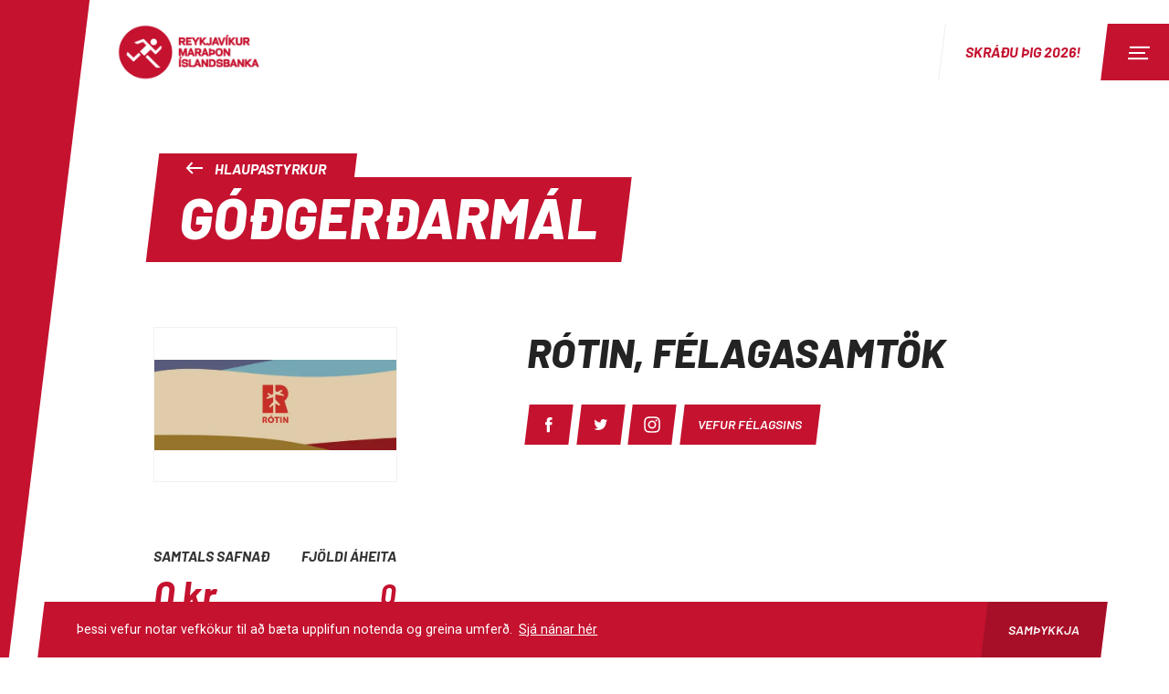

--- FILE ---
content_type: text/html; charset=utf-8
request_url: https://www.rmi.is/hlaupastyrkur/godgerdamal/564-rotin-felag-um-velferd-og-lifsgaedi-kvenna
body_size: 12110
content:
<!DOCTYPE html><html data-theme="marathon" lang="is"><head><meta charSet="utf-8"/><title>Rótin, félagasamtök - Reykjavíkurmaraþon Íslandsbanka</title><meta name="description" content="Rótin var stofnað þann 8. mars 2013 af konum sem vildu ýta undir jákvæða þróun í málefnum kvenna með sögur um vímuefnavanda og áfallasöguáfengis- og vímuefnavanda. 
Rótin rekur neyðarskýli fyrir heimilislausar konur, Konukot, með samningi við Reykjavíkurborg."/><meta name="viewport" content="width=device-width, initial-scale=1, user-scalable=yes"/><meta name="og:title" content="Rótin, félagasamtök"/><meta name="og:description" content="Rótin var stofnað þann 8. mars 2013 af konum sem vildu ýta undir jákvæða þróun í málefnum kvenna með sögur um vímuefnavanda og áfallasöguáfengis- og vímuefnavanda. 
Rótin rekur neyðarskýli fyrir heimilislausar konur, Konukot, með samningi við Reykjavíkurborg."/><meta property="og:image" content="https://corsa.media/images/charity/charity-564-image-427be43b-c789-45bf-85e4-729575d40d5a.png"/><link rel="shortcut icon" href="/static/favicons/marathon/favicon.ico"/><meta name="twitter:card" content="summary_large_image"/><meta name="twitter:title" content="Rótin, félagasamtök - Reykjavíkurmaraþon Íslandsbanka"/><meta name="twitter:description" content="Rótin var stofnað þann 8. mars 2013 af konum sem vildu ýta undir jákvæða þróun í málefnum kvenna með sögur um vímuefnavanda og áfallasöguáfengis- og vímuefnavanda. 
Rótin rekur neyðarskýli fyrir heimilislausar konur, Konukot, með samningi við Reykjavíkurborg."/><meta name="twitter:image" content="https://corsa.media/images/charity/charity-564-image-427be43b-c789-45bf-85e4-729575d40d5a.png"/><meta name="msapplication-TileColor" content="#c4122f"/><meta name="theme-color" content="#c4122f"/><meta name="next-head-count" content="14"/><link rel="preload" href="/_next/static/css/487d26db7d07aef3.css" as="style"/><link rel="stylesheet" href="/_next/static/css/487d26db7d07aef3.css" data-n-g=""/><link rel="preload" href="/_next/static/css/db1dc47f8356a3a3.css" as="style"/><link rel="stylesheet" href="/_next/static/css/db1dc47f8356a3a3.css" data-n-p=""/><link rel="preload" href="/_next/static/css/c7e58e2ea625c311.css" as="style"/><link rel="stylesheet" href="/_next/static/css/c7e58e2ea625c311.css" data-n-p=""/><link rel="preload" href="/_next/static/css/eaf8826e2110da54.css" as="style"/><link rel="stylesheet" href="/_next/static/css/eaf8826e2110da54.css" data-n-p=""/><link rel="preload" href="/_next/static/css/f575f83bdc0b6c38.css" as="style"/><link rel="stylesheet" href="/_next/static/css/f575f83bdc0b6c38.css" data-n-p=""/><noscript data-n-css=""></noscript><script defer="" nomodule="" src="/_next/static/chunks/polyfills-42372ed130431b0a.js"></script><script src="/_next/static/chunks/webpack-e9f639b5b8bacf79.js" defer=""></script><script src="/_next/static/chunks/framework-b0ec748c7a4c483a.js" defer=""></script><script src="/_next/static/chunks/main-b3fc3352320cf0dd.js" defer=""></script><script src="/_next/static/chunks/pages/_app-963570fed99eaa27.js" defer=""></script><script src="/_next/static/chunks/94726e6d-00317ae994f4f689.js" defer=""></script><script src="/_next/static/chunks/5071-221a731cd9436122.js" defer=""></script><script src="/_next/static/chunks/9141-effd0c0fad949425.js" defer=""></script><script src="/_next/static/chunks/5675-e08780033b800ae5.js" defer=""></script><script src="/_next/static/chunks/1745-e7fc7ec716f116a2.js" defer=""></script><script src="/_next/static/chunks/6715-6a2c4186023623f6.js" defer=""></script><script src="/_next/static/chunks/7887-d541a4ff2ad1413f.js" defer=""></script><script src="/_next/static/chunks/5657-5524555a5a0f5014.js" defer=""></script><script src="/_next/static/chunks/4208-e5441f2792076894.js" defer=""></script><script src="/_next/static/chunks/7740-b256389720503d76.js" defer=""></script><script src="/_next/static/chunks/1795-e189f8e3e91010de.js" defer=""></script><script src="/_next/static/chunks/65-33f0f9b1d54efac3.js" defer=""></script><script src="/_next/static/chunks/pages/charity/charities/%5Bslug%5D-6ae516542a0a48a6.js" defer=""></script><script src="/_next/static/-jSPoqbr1zrCKR1AfBK-h/_buildManifest.js" defer=""></script><script src="/_next/static/-jSPoqbr1zrCKR1AfBK-h/_ssgManifest.js" defer=""></script></head><body><div id="__next"><header><div class="Header_header__NnOSM Header_isRegular__qmthJ"><div class="Header_header__content__w2qML"><a class="Header_header__logo__iOMtl Header_marathon__DoDiA" href="/">Reykjavíkur Maraþon Íslandsbanka</a></div><div class="Header_header__menu__nn_yR"><a class="Header_header__button__wrDaL" href="https://www.corsa.is/is/reykjavikur-marathon" target="_blank" rel="noopener noreferrer">Skráðu þig 2026!</a><div></div><button aria-label="Menu" class="Header_header__button__wrDaL Header_isBurger__yVmfy"><div class="Header_header__buttonLine__uy_nD"></div><div class="Header_header__buttonLine__uy_nD"></div><div class="Header_header__buttonLine__uy_nD"></div></button></div></div><div class="Sidebar_sidebar__aRmKZ"><div class="Sidebar_sidebar__content__TN7Ol"><div class="Sidebar_sidebar__header__UrqEj"><a class="Header_header__logo__iOMtl Header_marathon__DoDiA Header_isSidebar__35QAi Sidebar_sidebar__logo__bKY_O" href="/">Reykjavíkur Maraþon Íslandsbanka</a><a class="Sidebar_sidebar__button__k4Fqn" href="/leit"><svg width="20" height="20" viewBox="0 0 20 20" xmlns="http://www.w3.org/2000/svg"><path fill="currentColor" d="M2.00001 8.5C2.00001 6.77609 2.68483 5.12279 3.90382 3.90381C5.1228 2.68482 6.7761 2 8.50001 2C10.2239 2 11.8772 2.68482 13.0962 3.90381C14.3152 5.12279 15 6.77609 15 8.5C15 10.2239 14.3152 11.8772 13.0962 13.0962C11.8772 14.3152 10.2239 15 8.50001 15C6.7761 15 5.1228 14.3152 3.90382 13.0962C2.68483 11.8772 2.00001 10.2239 2.00001 8.5V8.5ZM8.50001 1.91687e-08C7.1446 0.000115492 5.80887 0.324364 4.60427 0.945694C3.39966 1.56702 2.3611 2.46742 1.57525 3.57175C0.789389 4.67609 0.279019 5.95235 0.0867176 7.29404C-0.105584 8.63574 0.0257588 10.004 0.469788 11.2846C0.913817 12.5652 1.65766 13.7211 2.63925 14.6557C3.62084 15.5904 4.81171 16.2768 6.11252 16.6576C7.41333 17.0384 8.78635 17.1026 10.117 16.8449C11.4477 16.5872 12.6975 16.015 13.762 15.176L18.292 19.707L19.707 18.293L15.176 13.762C16.164 12.5086 16.7792 11.0024 16.9511 9.41573C17.123 7.82905 16.8448 6.22602 16.1482 4.79009C15.4517 3.35417 14.3649 2.14336 13.0123 1.29623C11.6597 0.449106 10.096 -0.000107143 8.50001 1.91687e-08V1.91687e-08Z"></path></svg></a><button class="Sidebar_sidebar__button__k4Fqn"><svg width="20px" height="20px" viewBox="0 0 20 20" xmlns="http://www.w3.org/2000/svg" xmlns:xlink="http://www.w3.org/1999/xlink"><g stroke="none" stroke-width="1" fill="none" fill-rule="evenodd" stroke-linecap="square"><g transform="translate(-1543.000000, -60.000000)" stroke="#FFFFFF" stroke-width="2.2"><g transform="translate(1545.000000, 62.000000)"><path d="M0.285714286,0.285714286 L15.5600759,15.5600759"></path><path d="M0.285714286,0.285714286 L15.5600759,15.5600759" transform="translate(8.000000, 8.000000) scale(1, -1) translate(-8.000000, -8.000000) "></path></g></g></g></svg></button></div><nav class="Sidebar_sidebar__inner__Aj7cc"><ul class="Sidebar_sidebar__list__eZP4L"><li class="Sidebar_sidebar__item__A37pb" style="left:36px"><div class="SidebarItem_sidebarItem__WbF3B"><a class="SidebarItem_sidebarItem__title__zT0Oi" href="/hlaupi%C3%B0">Hlaupið</a></div></li><li class="Sidebar_sidebar__item__A37pb" style="left:32px"><div class="SidebarItem_sidebarItem__WbF3B"><a class="SidebarItem_sidebarItem__title__zT0Oi" href="/skraning">Skráning</a></div></li><li class="Sidebar_sidebar__item__A37pb" style="left:28px"><div class="SidebarItem_sidebarItem__WbF3B"><a class="SidebarItem_sidebarItem__title__zT0Oi" href="/godgerdamal">Góðgerðarmál</a></div></li><li class="Sidebar_sidebar__item__A37pb" style="left:24px"><div class="SidebarItem_sidebarItem__WbF3B"><a class="SidebarItem_sidebarItem__title__zT0Oi" href="/undirbuningur-fyrir-hlaup">Undirbúningur f. hlaup</a></div></li><li class="Sidebar_sidebar__item__A37pb" style="left:20px"><div class="SidebarItem_sidebarItem__WbF3B"><a class="SidebarItem_sidebarItem__title__zT0Oi" href="/hlaupadagur">Hlaupadagur</a></div></li><li class="Sidebar_sidebar__item__A37pb" style="left:16px"><div class="SidebarItem_sidebarItem__WbF3B"><button class="SidebarItem_sidebarItem__title__zT0Oi">Úrslit</button><ul class="SidebarItem_sidebarItem__list__bpacQ"><li class="SidebarItem_sidebarItem__item__b1SBj" style="left:12px"><a class="SidebarItem_sidebarItem__link__kku_I" href="/urslit-2025">Úrslit 2025</a></li><li class="SidebarItem_sidebarItem__item__b1SBj" style="left:9px"><a class="SidebarItem_sidebarItem__link__kku_I" href="/eldri-urslit">Eldri úrslit</a></li><li class="SidebarItem_sidebarItem__item__b1SBj" style="left:6px"><a class="SidebarItem_sidebarItem__link__kku_I" href="/bestu-timar-fra-1984">Bestu tímar 1984-2023</a></li><li class="SidebarItem_sidebarItem__item__b1SBj" style="left:3px"><a class="SidebarItem_sidebarItem__link__kku_I" href="/aldursflokkamet">Aldursflokkamet 1984-2023</a></li></ul></div></li><li class="Sidebar_sidebar__item__A37pb" style="left:12px"><div class="SidebarItem_sidebarItem__WbF3B"><a class="SidebarItem_sidebarItem__title__zT0Oi" href="/myndir-og-myndbond">Myndir og myndbönd</a></div></li><li class="Sidebar_sidebar__item__A37pb" style="left:8px"><div class="SidebarItem_sidebarItem__WbF3B"><a class="SidebarItem_sidebarItem__title__zT0Oi" href="/algengar-spurningar">Algengar spurningar</a></div></li><li class="Sidebar_sidebar__item__A37pb" style="left:4px"><div class="SidebarItem_sidebarItem__WbF3B"><a class="SidebarItem_sidebarItem__title__zT0Oi" href="/samstarfsa%C3%B0ilar">Samstarfsaðilar</a></div></li></ul></nav><ul class="Sidebar_sidebar__footer__0j7fX"><li class="Sidebar_sidebar__footerItem__fcL40"><a class="Sidebar_sidebar__footerLink__V8qUC" href="https://www.corsa.is/is/reykjavikur-marathon" rel="noopener noreferrer">Skráning 2026</a></li><li class="Sidebar_sidebar__footerItem__fcL40"><a class="Sidebar_sidebar__footerLink__V8qUC Sidebar_en__CVuAO" href="/en">English</a></li></ul></div><div class="Sidebar_sidebar__background__djtNb"></div></div><div class="Sidebar_sidebar__overlay__8WCLi"></div><div class="Header_header__skew__UqQYk"></div></header><main><div class="CharityHero_charityHero__wd9dh"><div class="CharityHero_charityHero__container__Ti7dv"><div class="CharityHero_charityHero__row__Iw1xv"><div class="CharityHero_charityHero__col__p3W3G"><div class="Headline_headline__UC8XB Headline_hasTop__g07MQ undefined"><a class="Headline_headline__top__sb7H4 Headline_isLink__Q8SyN" href="/hlaupastyrkur"><svg width="19" height="14" viewBox="0 0 19 14" fill="none" xmlns="http://www.w3.org/2000/svg" class="Headline_headline__topIcon__N0MKT"><path d="M11.5 1L17 7L11 13" stroke="currentColor" stroke-width="2"></path><path d="M16 7L4.76837e-07 7" stroke="currentColor" stroke-width="2"></path></svg>Hlaupastyrkur</a><h1 class="Headline_headline__wrapper__bpYIi">Góðgerðarmál</h1></div></div></div></div></div><div class="CharityProfile_charityProfile__aawhE"><div class="CharityContainer_charityContainer__1kxrC"><div class="CharityContainer_charityContainer__row__6_2aS"><div class="CharityContainer_charityContainer__col__dzbL_"><div class="CharityProfile_charityProfile__header___tCHg"><div class="CharityProfile_charityProfile__details__wJiB2"><div class="CharityProfile_charityProfile__image__NksLr CharityProfile_hasImage__DSdgc"><img alt="" loading="lazy" decoding="async" data-nimg="fill" class="CharityProfile_charityProfile__imageElement__lM1Xp" style="position:absolute;height:100%;width:100%;left:0;top:0;right:0;bottom:0;object-fit:scale-down;color:transparent" sizes="(min-width: 45em) 410px, 100vw" srcSet="/_next/image?url=https%3A%2F%2Fcorsa.media%2Fimages%2Fcharity%2Fcharity-564-image-427be43b-c789-45bf-85e4-729575d40d5a.png&amp;w=640&amp;q=75 640w, /_next/image?url=https%3A%2F%2Fcorsa.media%2Fimages%2Fcharity%2Fcharity-564-image-427be43b-c789-45bf-85e4-729575d40d5a.png&amp;w=750&amp;q=75 750w, /_next/image?url=https%3A%2F%2Fcorsa.media%2Fimages%2Fcharity%2Fcharity-564-image-427be43b-c789-45bf-85e4-729575d40d5a.png&amp;w=828&amp;q=75 828w, /_next/image?url=https%3A%2F%2Fcorsa.media%2Fimages%2Fcharity%2Fcharity-564-image-427be43b-c789-45bf-85e4-729575d40d5a.png&amp;w=1080&amp;q=75 1080w, /_next/image?url=https%3A%2F%2Fcorsa.media%2Fimages%2Fcharity%2Fcharity-564-image-427be43b-c789-45bf-85e4-729575d40d5a.png&amp;w=1200&amp;q=75 1200w, /_next/image?url=https%3A%2F%2Fcorsa.media%2Fimages%2Fcharity%2Fcharity-564-image-427be43b-c789-45bf-85e4-729575d40d5a.png&amp;w=1920&amp;q=75 1920w, /_next/image?url=https%3A%2F%2Fcorsa.media%2Fimages%2Fcharity%2Fcharity-564-image-427be43b-c789-45bf-85e4-729575d40d5a.png&amp;w=2048&amp;q=75 2048w, /_next/image?url=https%3A%2F%2Fcorsa.media%2Fimages%2Fcharity%2Fcharity-564-image-427be43b-c789-45bf-85e4-729575d40d5a.png&amp;w=3840&amp;q=75 3840w" src="/_next/image?url=https%3A%2F%2Fcorsa.media%2Fimages%2Fcharity%2Fcharity-564-image-427be43b-c789-45bf-85e4-729575d40d5a.png&amp;w=3840&amp;q=75"/></div></div><div class="CharityProfile_charityProfile__charity__b2X5u"><h1 class="CharityProfile_charityProfile__heading__G_hRf">Rótin, félagasamtök</h1><ul class="SocialLinks_socialLinks__A1s4g"><li><a href="https://www.facebook.com/rotin.felag" target="_blank" class="SocialLinks_socialLinks__button__i2rQM"><svg width="30px" height="30px" viewBox="0 0 30 30" xmlns="http://www.w3.org/2000/svg" xmlns:xlink="http://www.w3.org/1999/xlink"><g stroke="none" stroke-width="1" fill="none" fill-rule="evenodd"><g transform="translate(-1287.000000, -595.000000)"><g transform="translate(1287.000000, 595.000000)"><path d="M0,15 C0,6.71572834 6.71572834,0 15,0 C23.2842717,0 30,6.71572834 30,15 C30,23.2842717 23.2842717,30 15,30 C6.71572834,30 0,23.2842717 0,15 Z" fill="currentColor"></path><path d="M16.0634719,23.3196729 L16.0634719,15.158881 L18.3162074,15.158881 L18.6147435,12.3466269 L16.0634719,12.3466269 L16.0672993,10.9390667 C16.0672993,10.2055875 16.1369896,9.81257258 17.1904776,9.81257258 L18.5987961,9.81257258 L18.5987961,7 L16.3457416,7 C13.6394609,7 12.6869203,8.3642458 12.6869203,10.6584782 L12.6869203,12.3469454 L11,12.3469454 L11,15.1591995 L12.6869203,15.1591995 L12.6869203,23.3196729 L16.0634719,23.3196729 Z" fill="#FFFFFF"></path></g></g></g></svg></a></li><li><a href="https://twitter.com/rotin_felag" target="_blank" class="SocialLinks_socialLinks__button__i2rQM"><svg width="30px" height="30px" viewBox="0 0 30 30" xmlns="http://www.w3.org/2000/svg" xmlns:xlink="http://www.w3.org/1999/xlink"><g stroke="none" stroke-width="1" fill="none" fill-rule="evenodd"><g transform="translate(-1330.000000, -595.000000)"><g transform="translate(1330.000000, 595.000000)"><path d="M0,15 C0,6.71572834 6.71572834,0 15,0 C23.2842717,0 30,6.71572834 30,15 C30,23.2842717 23.2842717,30 15,30 C6.71572834,30 0,23.2842717 0,15 Z" fill="currentColor"></path><path d="M14.5507516,12.1921879 L14.5822282,12.7112217 L14.0576187,12.6476666 C12.1480401,12.4040384 10.4797819,11.5778213 9.0633363,10.1902002 L8.37085177,9.50168594 L8.19248454,10.0101273 C7.8147657,11.1435277 8.05608607,12.3404833 8.84300031,13.1455154 C9.26268791,13.5904015 9.1682582,13.6539567 8.44429709,13.3891435 C8.19248454,13.3044033 7.97214855,13.2408481 7.95116417,13.2726257 C7.87771884,13.3467734 8.1295314,14.3106934 8.32888301,14.6920243 C8.60167994,15.2216507 9.15776601,15.7406846 9.76631303,16.0478679 L10.2804303,16.291496 L9.67188332,16.3020885 C9.08432068,16.3020885 9.0633363,16.312681 9.12628944,16.5351241 C9.33613324,17.2236384 10.1650162,17.9545228 11.088329,18.2722986 L11.7388447,18.4947417 L11.1722665,18.8337025 C10.3328913,19.3209588 9.34662543,19.5963645 8.36035958,19.6175496 C7.88821103,19.6281421 7.5,19.6705122 7.5,19.7022898 C7.5,19.8082151 8.78004717,20.4013966 9.52499266,20.6344322 C11.7598291,21.3229465 14.4143532,21.0263557 16.4078693,19.8505852 C17.8243149,19.0137755 19.2407605,17.3507487 19.9017685,15.7406846 C20.258503,14.8826898 20.6152374,13.3149958 20.6152374,12.5629263 C20.6152374,12.0756701 20.646714,12.0121149 21.2342766,11.4295259 C21.5805189,11.090565 21.9057768,10.7198266 21.9687299,10.6139013 C22.0736518,10.4126433 22.0631596,10.4126433 21.528058,10.5927163 C20.6362218,10.9104921 20.5103155,10.868122 20.9509875,10.3914582 C21.2762454,10.0524974 21.6644564,9.43813078 21.6644564,9.25805781 C21.6644564,9.22628023 21.5070736,9.27924287 21.3287063,9.37457561 C21.1398469,9.48050089 20.7201593,9.6393888 20.4053936,9.73472154 L19.8388154,9.91479451 L19.3246981,9.56524111 C19.0414089,9.37457561 18.6427057,9.16272507 18.4328619,9.0991699 C17.8977602,8.95087452 17.0793694,8.97205957 16.5967287,9.14154001 C15.2852049,9.61820374 14.4563219,10.8469369 14.5507516,12.1921879 Z" fill="#FFFFFF"></path></g></g></g></svg></a></li><li><a href="https://www.instagram.com/rotin_felag/" target="_blank" class="SocialLinks_socialLinks__button__i2rQM"><svg xmlns="http://www.w3.org/2000/svg" xmlns:xlink="http://www.w3.org/1999/xlink" x="0px" y="0px" viewBox="0 0 512 512" style="enable-background:new 0 0 512 512" xml:space="preserve" width="30px" height="30px"><style type="text/css">
	.st0{fill:#FFFFFF;}
</style><circle cx="256" cy="256" r="256" fill="currentColor"></circle><g><path fill="#fff" class="st0" d="M256,134.2c39.7,0,44.4,0.2,60.1,0.9c14.5,0.7,22.4,3.1,27.6,5.1c6.9,2.7,11.9,5.9,17.1,11.1 c5.2,5.2,8.4,10.2,11.1,17.1c2,5.2,4.5,13.1,5.1,27.6c0.7,15.7,0.9,20.4,0.9,60.1s-0.2,44.4-0.9,60.1c-0.7,14.5-3.1,22.4-5.1,27.6 c-2.7,6.9-5.9,11.9-11.1,17.1c-5.2,5.2-10.2,8.4-17.1,11.1c-5.2,2-13.1,4.5-27.6,5.1c-15.7,0.7-20.4,0.9-60.1,0.9 s-44.4-0.2-60.1-0.9c-14.5-0.7-22.4-3.1-27.6-5.1c-6.9-2.7-11.9-5.9-17.1-11.1c-5.2-5.2-8.4-10.2-11.1-17.1 c-2-5.2-4.5-13.1-5.1-27.6c-0.7-15.7-0.9-20.4-0.9-60.1s0.2-44.4,0.9-60.1c0.7-14.5,3.1-22.4,5.1-27.6c2.7-6.9,5.9-11.9,11.1-17.1 c5.2-5.2,10.2-8.4,17.1-11.1c5.2-2,13.1-4.5,27.6-5.1C211.6,134.3,216.3,134.2,256,134.2 M256,107.4c-40.4,0-45.4,0.2-61.3,0.9 c-15.8,0.7-26.6,3.2-36.1,6.9c-9.8,3.8-18.1,8.9-26.3,17.1c-8.3,8.3-13.3,16.6-17.1,26.3c-3.7,9.5-6.2,20.3-6.9,36.1 c-0.7,15.9-0.9,20.9-0.9,61.3c0,40.4,0.2,45.4,0.9,61.3c0.7,15.8,3.2,26.6,6.9,36.1c3.8,9.8,8.9,18.1,17.1,26.3 c8.3,8.3,16.6,13.3,26.3,17.1c9.5,3.7,20.3,6.2,36.1,6.9c15.9,0.7,20.9,0.9,61.3,0.9s45.4-0.2,61.3-0.9c15.8-0.7,26.6-3.2,36.1-6.9 c9.8-3.8,18.1-8.9,26.3-17.1c8.3-8.3,13.3-16.6,17.1-26.3c3.7-9.5,6.2-20.3,6.9-36.1c0.7-15.9,0.9-20.9,0.9-61.3 s-0.2-45.4-0.9-61.3c-0.7-15.8-3.2-26.6-6.9-36.1c-3.8-9.8-8.9-18.1-17.1-26.3c-8.3-8.3-16.6-13.3-26.3-17.1 c-9.5-3.7-20.3-6.2-36.1-6.9C301.4,107.6,296.4,107.4,256,107.4L256,107.4z"></path><path fill="#fff" class="st0" d="M256,179.7c-42.1,0-76.3,34.2-76.3,76.3s34.2,76.3,76.3,76.3s76.3-34.2,76.3-76.3S298.1,179.7,256,179.7z  M256,305.5c-27.4,0-49.5-22.2-49.5-49.5c0-27.4,22.2-49.5,49.5-49.5c27.4,0,49.5,22.2,49.5,49.5 C305.5,283.4,283.4,305.5,256,305.5z"></path><circle fill="#fff" class="st0" cx="335.3" cy="176.7" r="17.8"></circle></g></svg></a></li><li><a href="https://www.rotin.is/" target="_blank" class="SocialLinks_socialLinks__button__i2rQM"><span>Vefur Félagsins</span></a></li></ul><div class="CharityProfile_charityProfile__content__SpjYd"></div></div></div></div></div></div></div><div class="DonationBreakdown_donationBreakdown__q3amO"><div class="CharityContainer_charityContainer__1kxrC"><div class="CharityContainer_charityContainer__row__6_2aS"><div class="CharityContainer_charityContainer__col__dzbL_"><div class="DonationBreakdown_donationBreakdown__inner__qF5Q7"><div class="DonationBreakdown_donationBreakdown__value__Hf0tP"><h3 class="DonationBreakdown_donationBreakdown__heading__ClmcE">Samtals Safnað</h3><div class="DonationBreakdown_donationBreakdown__amount__ThcFt">0 kr.</div></div><div class="DonationBreakdown_donationBreakdown__value__Hf0tP"><h3 class="DonationBreakdown_donationBreakdown__heading__ClmcE">Fjöldi áheita</h3><div class="DonationBreakdown_donationBreakdown__total__BFEeV">0</div></div><div class="DonationBreakdown_donationBreakdown__action__5VZq3"></div></div></div></div></div></div><section class="RunnerCharity_charity__Fi6te"><div class="RunnerCharity_charity__container__AC9x5"><div class="RunnerCharity_charity__layout__dqetR"><div class="RunnerCharity_charity__copy__ZZLjB"><div><p>Markmið Rótarinnar eru:</p>
<p>a) Að vera málsvari kvenna og kvára sem eiga sögu um áföll og/eða vímuefnavanda og að beita sér fyrir mannréttindum og velferð þeirra.</p>
<p>b) Að beita sér fyrir faglegri stefnumótun sem hefur að leiðarljósi skaðaminnkun, mannréttindi og áfalla- og kynjamiðaða þjónustu.</p>
<p>c) Að stuðla að rannsóknum og beita sér fyrir öflun þekkingar, upplýsinga og úrvinnslu fyrirliggjandi gagna um þessi málefni konum og kvárum til góða.</p>
<p>d) Að efla samstarf á milli stofnana, samtaka og annarra fagaðila og halda fyrirlestra, standa að ráðstefnum og námskeiðum, eitt eða í samráði við aðra.</p>
<p>e) Að reka Konukot sem er neyðarskýli fyrir heimilislausar konur í Reykjavík samkvæmt þjónustusamningi við Reykjavíkurborg.</p></div></div></div></div></section></main><section class="Sponsors_sponsors__hfRbi"><div class="Sponsors_sponsors__container__Oj3le"><div class="Sponsors_sponsors__inner__i7vHb"><h2 class="Sponsors_sponsors__title__NVFXE">Styrktaraðilar</h2><ul class="Sponsors_sponsors__list__sljFp"><li class="Sponsors_sponsors__item___pdrV"><a class="Sponsors_sponsor__22CKi" href="https://www.islandsbanki.is/" target="_blank" rel="noopener noreferrer"><img alt="Íslandsbanki" aria-label="Íslandsbanki" role="presentation" tabindex="-1" loading="lazy" width="251" height="150" decoding="async" data-nimg="1" class="Sponsors_sponsor__image__sbsfl" style="color:transparent;height:auto;width:auto" srcSet="/_next/image?url=https%3A%2F%2Fimages.prismic.io%2Fmarathon%252F1852af84-2ce5-46bc-8500-3373bbed0741_islandsbanki_merki-lodrett_rautt_rgb%2B%25281%2529.png%3Fauto%3Dcompress%2Cformat%26rect%3D0%2C0%2C3972%2C2374%26w%3D251%26h%3D150%26h%3D50%26maxw%3D200%26auto%3Dformat%26fit%3Dmax%26q%3D80&amp;w=256&amp;q=75 1x, /_next/image?url=https%3A%2F%2Fimages.prismic.io%2Fmarathon%252F1852af84-2ce5-46bc-8500-3373bbed0741_islandsbanki_merki-lodrett_rautt_rgb%2B%25281%2529.png%3Fauto%3Dcompress%2Cformat%26rect%3D0%2C0%2C3972%2C2374%26w%3D251%26h%3D150%26h%3D50%26maxw%3D200%26auto%3Dformat%26fit%3Dmax%26q%3D80&amp;w=640&amp;q=75 2x" src="/_next/image?url=https%3A%2F%2Fimages.prismic.io%2Fmarathon%252F1852af84-2ce5-46bc-8500-3373bbed0741_islandsbanki_merki-lodrett_rautt_rgb%2B%25281%2529.png%3Fauto%3Dcompress%2Cformat%26rect%3D0%2C0%2C3972%2C2374%26w%3D251%26h%3D150%26h%3D50%26maxw%3D200%26auto%3Dformat%26fit%3Dmax%26q%3D80&amp;w=640&amp;q=75"/></a></li><li class="Sponsors_sponsors__item___pdrV"><a class="Sponsors_sponsor__22CKi" href="https://faeturtoga.is/" target="_blank" rel="noopener noreferrer"><img alt="" aria-label="Sponsor" role="presentation" tabindex="-1" loading="lazy" width="292" height="150" decoding="async" data-nimg="1" class="Sponsors_sponsor__image__sbsfl" style="color:transparent;height:auto;width:auto" srcSet="/_next/image?url=https%3A%2F%2Fimages.prismic.io%2Fmarathon%2FaJoWRKTt2nPbaK8i_ft-logo-.png%3Fauto%3Dformat%2Ccompress%26rect%3D0%2C0%2C1731%2C889%26w%3D292%26h%3D150%26h%3D50%26maxw%3D200%26auto%3Dformat%26fit%3Dmax%26q%3D80&amp;w=384&amp;q=75 1x, /_next/image?url=https%3A%2F%2Fimages.prismic.io%2Fmarathon%2FaJoWRKTt2nPbaK8i_ft-logo-.png%3Fauto%3Dformat%2Ccompress%26rect%3D0%2C0%2C1731%2C889%26w%3D292%26h%3D150%26h%3D50%26maxw%3D200%26auto%3Dformat%26fit%3Dmax%26q%3D80&amp;w=640&amp;q=75 2x" src="/_next/image?url=https%3A%2F%2Fimages.prismic.io%2Fmarathon%2FaJoWRKTt2nPbaK8i_ft-logo-.png%3Fauto%3Dformat%2Ccompress%26rect%3D0%2C0%2C1731%2C889%26w%3D292%26h%3D150%26h%3D50%26maxw%3D200%26auto%3Dformat%26fit%3Dmax%26q%3D80&amp;w=640&amp;q=75"/></a></li><li class="Sponsors_sponsors__item___pdrV"><a class="Sponsors_sponsor__22CKi" href="https://www.corsa.is/is/about" target="_blank" rel="noopener noreferrer"><img alt="Corsa" aria-label="Corsa" role="presentation" tabindex="-1" loading="lazy" width="313" height="150" decoding="async" data-nimg="1" class="Sponsors_sponsor__image__sbsfl" style="color:transparent;height:auto;width:auto" srcSet="/_next/image?url=https%3A%2F%2Fimages.prismic.io%2Fmarathon%2F78d74388-9617-489f-a615-29695fe212a7_corsa.png%3Fauto%3Dcompress%2Cformat%26rect%3D0%2C0%2C960%2C460%26w%3D313%26h%3D150%26h%3D50%26maxw%3D200%26auto%3Dformat%26fit%3Dmax%26q%3D80&amp;w=384&amp;q=75 1x, /_next/image?url=https%3A%2F%2Fimages.prismic.io%2Fmarathon%2F78d74388-9617-489f-a615-29695fe212a7_corsa.png%3Fauto%3Dcompress%2Cformat%26rect%3D0%2C0%2C960%2C460%26w%3D313%26h%3D150%26h%3D50%26maxw%3D200%26auto%3Dformat%26fit%3Dmax%26q%3D80&amp;w=640&amp;q=75 2x" src="/_next/image?url=https%3A%2F%2Fimages.prismic.io%2Fmarathon%2F78d74388-9617-489f-a615-29695fe212a7_corsa.png%3Fauto%3Dcompress%2Cformat%26rect%3D0%2C0%2C960%2C460%26w%3D313%26h%3D150%26h%3D50%26maxw%3D200%26auto%3Dformat%26fit%3Dmax%26q%3D80&amp;w=640&amp;q=75"/></a></li><li class="Sponsors_sponsors__item___pdrV"><a class="Sponsors_sponsor__22CKi" href="http://suzuki.is/" target="_blank" rel="noopener noreferrer"><img alt="Suzuki" aria-label="Suzuki" role="presentation" tabindex="-1" loading="lazy" width="193" height="150" decoding="async" data-nimg="1" class="Sponsors_sponsor__image__sbsfl" style="color:transparent;height:auto;width:auto" srcSet="/_next/image?url=https%3A%2F%2Fimages.prismic.io%2Fmarathon%252F6c2e6af2-8b18-4ee2-b0eb-6649f76461d2_suzuki.png%3Fauto%3Dcompress%2Cformat%26rect%3D0%2C0%2C1967%2C1529%26w%3D193%26h%3D150%26h%3D50%26maxw%3D200%26auto%3Dformat%26fit%3Dmax%26q%3D80&amp;w=256&amp;q=75 1x, /_next/image?url=https%3A%2F%2Fimages.prismic.io%2Fmarathon%252F6c2e6af2-8b18-4ee2-b0eb-6649f76461d2_suzuki.png%3Fauto%3Dcompress%2Cformat%26rect%3D0%2C0%2C1967%2C1529%26w%3D193%26h%3D150%26h%3D50%26maxw%3D200%26auto%3Dformat%26fit%3Dmax%26q%3D80&amp;w=640&amp;q=75 2x" src="/_next/image?url=https%3A%2F%2Fimages.prismic.io%2Fmarathon%252F6c2e6af2-8b18-4ee2-b0eb-6649f76461d2_suzuki.png%3Fauto%3Dcompress%2Cformat%26rect%3D0%2C0%2C1967%2C1529%26w%3D193%26h%3D150%26h%3D50%26maxw%3D200%26auto%3Dformat%26fit%3Dmax%26q%3D80&amp;w=640&amp;q=75"/></a></li><li class="Sponsors_sponsors__item___pdrV"><a class="Sponsors_sponsor__22CKi" href="https://www.66north.com/is/" target="_blank" rel="noopener noreferrer"><img alt="66 Norður" aria-label="66 Norður" role="presentation" tabindex="-1" loading="lazy" width="139" height="150" decoding="async" data-nimg="1" class="Sponsors_sponsor__image__sbsfl" style="color:transparent;height:auto;width:auto" srcSet="/_next/image?url=https%3A%2F%2Fimages.prismic.io%2Fmarathon%252F009df07e-685a-4c89-882a-03d95a9b92ae_66%25C2%25B0north_logo.png%3Fauto%3Dcompress%2Cformat%26rect%3D0%2C0%2C949%2C1024%26w%3D139%26h%3D150%26h%3D50%26maxw%3D200%26auto%3Dformat%26fit%3Dmax%26q%3D80&amp;w=256&amp;q=75 1x, /_next/image?url=https%3A%2F%2Fimages.prismic.io%2Fmarathon%252F009df07e-685a-4c89-882a-03d95a9b92ae_66%25C2%25B0north_logo.png%3Fauto%3Dcompress%2Cformat%26rect%3D0%2C0%2C949%2C1024%26w%3D139%26h%3D150%26h%3D50%26maxw%3D200%26auto%3Dformat%26fit%3Dmax%26q%3D80&amp;w=384&amp;q=75 2x" src="/_next/image?url=https%3A%2F%2Fimages.prismic.io%2Fmarathon%252F009df07e-685a-4c89-882a-03d95a9b92ae_66%25C2%25B0north_logo.png%3Fauto%3Dcompress%2Cformat%26rect%3D0%2C0%2C949%2C1024%26w%3D139%26h%3D150%26h%3D50%26maxw%3D200%26auto%3Dformat%26fit%3Dmax%26q%3D80&amp;w=384&amp;q=75"/></a></li><li class="Sponsors_sponsors__item___pdrV"><a class="Sponsors_sponsor__22CKi" href="https://www.re.is/is/" rel="noopener noreferrer"><img alt="" aria-label="Sponsor" role="presentation" tabindex="-1" loading="lazy" width="497" height="150" decoding="async" data-nimg="1" class="Sponsors_sponsor__image__sbsfl" style="color:transparent;height:auto;width:auto" srcSet="/_next/image?url=https%3A%2F%2Fimages.prismic.io%2Fmarathon%2FaCSh6idWJ-7kSGZo_flugru%25CC%2581tan.jpg%3Fauto%3Dformat%2Ccompress%26rect%3D0%2C0%2C262%2C79%26w%3D497%26h%3D150%26h%3D50%26maxw%3D200%26auto%3Dformat%26fit%3Dmax%26q%3D80&amp;w=640&amp;q=75 1x, /_next/image?url=https%3A%2F%2Fimages.prismic.io%2Fmarathon%2FaCSh6idWJ-7kSGZo_flugru%25CC%2581tan.jpg%3Fauto%3Dformat%2Ccompress%26rect%3D0%2C0%2C262%2C79%26w%3D497%26h%3D150%26h%3D50%26maxw%3D200%26auto%3Dformat%26fit%3Dmax%26q%3D80&amp;w=1080&amp;q=75 2x" src="/_next/image?url=https%3A%2F%2Fimages.prismic.io%2Fmarathon%2FaCSh6idWJ-7kSGZo_flugru%25CC%2581tan.jpg%3Fauto%3Dformat%2Ccompress%26rect%3D0%2C0%2C262%2C79%26w%3D497%26h%3D150%26h%3D50%26maxw%3D200%26auto%3Dformat%26fit%3Dmax%26q%3D80&amp;w=1080&amp;q=75"/></a></li><li class="Sponsors_sponsors__item___pdrV"><a class="Sponsors_sponsor__22CKi" href="https://www.garminbudin.is/" target="_blank" rel="noopener noreferrer"><img alt="" aria-label="Sponsor" role="presentation" tabindex="-1" loading="lazy" width="436" height="150" decoding="async" data-nimg="1" class="Sponsors_sponsor__image__sbsfl" style="color:transparent;height:auto;width:auto" srcSet="/_next/image?url=https%3A%2F%2Fimages.prismic.io%2Fmarathon%2Ff0b8c145-b0bd-4d98-86e5-254c32b12aa3_Garmin_Logo_Rgsd_Tag_White.png%3Fauto%3Dcompress%2Cformat%26rect%3D0%2C0%2C2189%2C753%26w%3D436%26h%3D150%26h%3D50%26maxw%3D200%26auto%3Dformat%26fit%3Dmax%26q%3D80&amp;w=640&amp;q=75 1x, /_next/image?url=https%3A%2F%2Fimages.prismic.io%2Fmarathon%2Ff0b8c145-b0bd-4d98-86e5-254c32b12aa3_Garmin_Logo_Rgsd_Tag_White.png%3Fauto%3Dcompress%2Cformat%26rect%3D0%2C0%2C2189%2C753%26w%3D436%26h%3D150%26h%3D50%26maxw%3D200%26auto%3Dformat%26fit%3Dmax%26q%3D80&amp;w=1080&amp;q=75 2x" src="/_next/image?url=https%3A%2F%2Fimages.prismic.io%2Fmarathon%2Ff0b8c145-b0bd-4d98-86e5-254c32b12aa3_Garmin_Logo_Rgsd_Tag_White.png%3Fauto%3Dcompress%2Cformat%26rect%3D0%2C0%2C2189%2C753%26w%3D436%26h%3D150%26h%3D50%26maxw%3D200%26auto%3Dformat%26fit%3Dmax%26q%3D80&amp;w=1080&amp;q=75"/></a></li><li class="Sponsors_sponsors__item___pdrV"><a class="Sponsors_sponsor__22CKi" href="https://www.olgerdin.is" target="_blank" rel="noopener noreferrer"><img alt="Gatorade" aria-label="Gatorade" role="presentation" tabindex="-1" loading="lazy" width="162" height="150" decoding="async" data-nimg="1" class="Sponsors_sponsor__image__sbsfl" style="color:transparent;height:auto;width:auto" srcSet="/_next/image?url=https%3A%2F%2Fimages.prismic.io%2Fmarathon%2Fc6eeefce-7d31-4c19-81a0-048bc1e60c91_gatorade-orange.png%3Fauto%3Dcompress%2Cformat%26rect%3D0%2C0%2C499%2C462%26w%3D162%26h%3D150%26h%3D50%26maxw%3D200%26auto%3Dformat%26fit%3Dmax%26q%3D80&amp;w=256&amp;q=75 1x, /_next/image?url=https%3A%2F%2Fimages.prismic.io%2Fmarathon%2Fc6eeefce-7d31-4c19-81a0-048bc1e60c91_gatorade-orange.png%3Fauto%3Dcompress%2Cformat%26rect%3D0%2C0%2C499%2C462%26w%3D162%26h%3D150%26h%3D50%26maxw%3D200%26auto%3Dformat%26fit%3Dmax%26q%3D80&amp;w=384&amp;q=75 2x" src="/_next/image?url=https%3A%2F%2Fimages.prismic.io%2Fmarathon%2Fc6eeefce-7d31-4c19-81a0-048bc1e60c91_gatorade-orange.png%3Fauto%3Dcompress%2Cformat%26rect%3D0%2C0%2C499%2C462%26w%3D162%26h%3D150%26h%3D50%26maxw%3D200%26auto%3Dformat%26fit%3Dmax%26q%3D80&amp;w=384&amp;q=75"/></a></li><li class="Sponsors_sponsors__item___pdrV"><a class="Sponsors_sponsor__22CKi" href="https://games.lotto.is/" rel="noopener noreferrer"><img alt="" aria-label="Sponsor" role="presentation" tabindex="-1" loading="lazy" width="122" height="150" decoding="async" data-nimg="1" class="Sponsors_sponsor__image__sbsfl" style="color:transparent;height:auto;width:auto" srcSet="/_next/image?url=https%3A%2F%2Fimages.prismic.io%2Fmarathon%2F79cc5b7a-aba0-4439-bd61-95e661a0f364_Lotto.png%3Fauto%3Dcompress%2Cformat%26rect%3D0%2C0%2C327%2C402%26w%3D122%26h%3D150%26h%3D50%26maxw%3D200%26auto%3Dformat%26fit%3Dmax%26q%3D80&amp;w=128&amp;q=75 1x, /_next/image?url=https%3A%2F%2Fimages.prismic.io%2Fmarathon%2F79cc5b7a-aba0-4439-bd61-95e661a0f364_Lotto.png%3Fauto%3Dcompress%2Cformat%26rect%3D0%2C0%2C327%2C402%26w%3D122%26h%3D150%26h%3D50%26maxw%3D200%26auto%3Dformat%26fit%3Dmax%26q%3D80&amp;w=256&amp;q=75 2x" src="/_next/image?url=https%3A%2F%2Fimages.prismic.io%2Fmarathon%2F79cc5b7a-aba0-4439-bd61-95e661a0f364_Lotto.png%3Fauto%3Dcompress%2Cformat%26rect%3D0%2C0%2C327%2C402%26w%3D122%26h%3D150%26h%3D50%26maxw%3D200%26auto%3Dformat%26fit%3Dmax%26q%3D80&amp;w=256&amp;q=75"/></a></li><li class="Sponsors_sponsors__item___pdrV"><a class="Sponsors_sponsor__22CKi" href="https://innnes.is/vorumerki/pink-lady/" target="_blank" rel="noopener noreferrer"><img alt="" aria-label="Sponsor" role="presentation" tabindex="-1" loading="lazy" width="151" height="150" decoding="async" data-nimg="1" class="Sponsors_sponsor__image__sbsfl" style="color:transparent;height:auto;width:auto" srcSet="/_next/image?url=https%3A%2F%2Fimages.prismic.io%2Fmarathon%2F5d4a42dd-13ff-45c5-8c7e-8d7cee5e800d_PinkLady.logo.png%3Fauto%3Dcompress%2Cformat%26rect%3D0%2C0%2C4931%2C4898%26w%3D151%26h%3D150%26h%3D50%26maxw%3D200%26auto%3Dformat%26fit%3Dmax%26q%3D80&amp;w=256&amp;q=75 1x, /_next/image?url=https%3A%2F%2Fimages.prismic.io%2Fmarathon%2F5d4a42dd-13ff-45c5-8c7e-8d7cee5e800d_PinkLady.logo.png%3Fauto%3Dcompress%2Cformat%26rect%3D0%2C0%2C4931%2C4898%26w%3D151%26h%3D150%26h%3D50%26maxw%3D200%26auto%3Dformat%26fit%3Dmax%26q%3D80&amp;w=384&amp;q=75 2x" src="/_next/image?url=https%3A%2F%2Fimages.prismic.io%2Fmarathon%2F5d4a42dd-13ff-45c5-8c7e-8d7cee5e800d_PinkLady.logo.png%3Fauto%3Dcompress%2Cformat%26rect%3D0%2C0%2C4931%2C4898%26w%3D151%26h%3D150%26h%3D50%26maxw%3D200%26auto%3Dformat%26fit%3Dmax%26q%3D80&amp;w=384&amp;q=75"/></a></li><li class="Sponsors_sponsors__item___pdrV"><a class="Sponsors_sponsor__22CKi" href="https://www.teya.com/is/" target="_blank" rel="noopener noreferrer"><img alt="" aria-label="Sponsor" role="presentation" tabindex="-1" loading="lazy" width="407" height="150" decoding="async" data-nimg="1" class="Sponsors_sponsor__image__sbsfl" style="color:transparent;height:auto;width:auto" srcSet="/_next/image?url=https%3A%2F%2Fimages.prismic.io%2Fmarathon%2FZmA_nZm069VX1eUU_Teya_PrimaryLogo.png%3Fauto%3Dformat%252Ccompress%26rect%3D0%252C0%252C2993%252C1103%26w%3D407%26h%3D150%26h%3D50%26maxw%3D200%26auto%3Dformat%26fit%3Dmax%26q%3D80&amp;w=640&amp;q=75 1x, /_next/image?url=https%3A%2F%2Fimages.prismic.io%2Fmarathon%2FZmA_nZm069VX1eUU_Teya_PrimaryLogo.png%3Fauto%3Dformat%252Ccompress%26rect%3D0%252C0%252C2993%252C1103%26w%3D407%26h%3D150%26h%3D50%26maxw%3D200%26auto%3Dformat%26fit%3Dmax%26q%3D80&amp;w=828&amp;q=75 2x" src="/_next/image?url=https%3A%2F%2Fimages.prismic.io%2Fmarathon%2FZmA_nZm069VX1eUU_Teya_PrimaryLogo.png%3Fauto%3Dformat%252Ccompress%26rect%3D0%252C0%252C2993%252C1103%26w%3D407%26h%3D150%26h%3D50%26maxw%3D200%26auto%3Dformat%26fit%3Dmax%26q%3D80&amp;w=828&amp;q=75"/></a></li><li class="Sponsors_sponsors__item___pdrV"><a class="Sponsors_sponsor__22CKi" href="https://www.holdurcarrental.is/" target="_blank" rel="noopener noreferrer"><img alt="Holdur Car Rental Iceland" aria-label="Holdur Car Rental Iceland" role="presentation" tabindex="-1" loading="lazy" width="900" height="150" decoding="async" data-nimg="1" class="Sponsors_sponsor__image__sbsfl" style="color:transparent;height:auto;width:auto" srcSet="/_next/image?url=https%3A%2F%2Fimages.prismic.io%2Fmarathon%2FZnKdt5m069VX13w-_holdur-rig-480x80.png%3Fauto%3Dformat%252Ccompress%26rect%3D0%252C0%252C480%252C80%26w%3D900%26h%3D150%26h%3D50%26maxw%3D200%26auto%3Dformat%26fit%3Dmax%26q%3D80&amp;w=1080&amp;q=75 1x, /_next/image?url=https%3A%2F%2Fimages.prismic.io%2Fmarathon%2FZnKdt5m069VX13w-_holdur-rig-480x80.png%3Fauto%3Dformat%252Ccompress%26rect%3D0%252C0%252C480%252C80%26w%3D900%26h%3D150%26h%3D50%26maxw%3D200%26auto%3Dformat%26fit%3Dmax%26q%3D80&amp;w=1920&amp;q=75 2x" src="/_next/image?url=https%3A%2F%2Fimages.prismic.io%2Fmarathon%2FZnKdt5m069VX13w-_holdur-rig-480x80.png%3Fauto%3Dformat%252Ccompress%26rect%3D0%252C0%252C480%252C80%26w%3D900%26h%3D150%26h%3D50%26maxw%3D200%26auto%3Dformat%26fit%3Dmax%26q%3D80&amp;w=1920&amp;q=75"/></a></li><li class="Sponsors_sponsors__item___pdrV"><a class="Sponsors_sponsor__22CKi" href="https://www.islandshotel.is/is/" target="_blank" rel="noopener noreferrer"><img alt="" aria-label="Sponsor" role="presentation" tabindex="-1" loading="lazy" width="150" height="150" decoding="async" data-nimg="1" class="Sponsors_sponsor__image__sbsfl" style="color:transparent;height:auto;width:auto" srcSet="/_next/image?url=https%3A%2F%2Fimages.prismic.io%2Fmarathon%2FZpa4lB5LeNNTxNjL_islandshotel.png%3Fauto%3Dformat%252Ccompress%26rect%3D0%252C0%252C2000%252C2000%26w%3D150%26h%3D150%26h%3D50%26maxw%3D200%26auto%3Dformat%26fit%3Dmax%26q%3D80&amp;w=256&amp;q=75 1x, /_next/image?url=https%3A%2F%2Fimages.prismic.io%2Fmarathon%2FZpa4lB5LeNNTxNjL_islandshotel.png%3Fauto%3Dformat%252Ccompress%26rect%3D0%252C0%252C2000%252C2000%26w%3D150%26h%3D150%26h%3D50%26maxw%3D200%26auto%3Dformat%26fit%3Dmax%26q%3D80&amp;w=384&amp;q=75 2x" src="/_next/image?url=https%3A%2F%2Fimages.prismic.io%2Fmarathon%2FZpa4lB5LeNNTxNjL_islandshotel.png%3Fauto%3Dformat%252Ccompress%26rect%3D0%252C0%252C2000%252C2000%26w%3D150%26h%3D150%26h%3D50%26maxw%3D200%26auto%3Dformat%26fit%3Dmax%26q%3D80&amp;w=384&amp;q=75"/></a></li></ul></div></div></section><footer class="Footer_footer__O_nUJ"><div class="Footer_footer__container__uHYwL"><div class="Footer_footer__row__CAoix"><p class="Footer_footer__about__NESGF">Íþróttabandalag Reykjavíkur (ÍBR) var stofnað 1944 og eru samtök íþróttafélaganna í Reykjavík. Árlega hefur Íþróttabandalagið umsjón með fimm stórum íþróttaviðburðum: Reykjavíkurmaraþon Íslandsbanka í ágúst, Laugavegshlaupið í júlí, Miðnæturhlaup Suzuki í júní, Norðurljósahlaupið í febrúar og Reykjavíkurleikar í janúar.</p></div><div class="Footer_footer__bottom__GMFGt"><a class="Footer_footer__logo__ghEOW" href="https://www.ibr.is">Íþróttabandalag Reykjavíkur</a><ul class="Footer_footer__list__0zRTc"><li class="Footer_footer__item__Kcghn"><a class="Footer_footer__link__HDung" href="/reykjavikur-marathon-um">Um hlaupið</a></li><li class="Footer_footer__item__Kcghn"><button class="Footer_footer__link__HDung Footer_isDropdown___x_3L">Aðrir viðburðir</button></li></ul><ul class="Footer_footer__social__fis2U"><li><a class="Footer_footer__socialItem__KFHAq" href="https://www.facebook.com/Reykjavikurmarathon" target="_blank" rel="noopener noreferrer" aria-label="Facebook"><svg width="30px" height="30px" viewBox="0 0 30 30" xmlns="http://www.w3.org/2000/svg" xmlns:xlink="http://www.w3.org/1999/xlink"><g stroke="none" stroke-width="1" fill="none" fill-rule="evenodd"><g transform="translate(-1287.000000, -595.000000)"><g transform="translate(1287.000000, 595.000000)"><path d="M0,15 C0,6.71572834 6.71572834,0 15,0 C23.2842717,0 30,6.71572834 30,15 C30,23.2842717 23.2842717,30 15,30 C6.71572834,30 0,23.2842717 0,15 Z" fill="currentColor"></path><path d="M16.0634719,23.3196729 L16.0634719,15.158881 L18.3162074,15.158881 L18.6147435,12.3466269 L16.0634719,12.3466269 L16.0672993,10.9390667 C16.0672993,10.2055875 16.1369896,9.81257258 17.1904776,9.81257258 L18.5987961,9.81257258 L18.5987961,7 L16.3457416,7 C13.6394609,7 12.6869203,8.3642458 12.6869203,10.6584782 L12.6869203,12.3469454 L11,12.3469454 L11,15.1591995 L12.6869203,15.1591995 L12.6869203,23.3196729 L16.0634719,23.3196729 Z" fill="#FFFFFF"></path></g></g></g></svg></a></li><li><a class="Footer_footer__socialItem__KFHAq" href="https://www.instagram.com/reykjavikmarathon/" target="_blank" rel="noopener noreferrer" aria-label="Instagram"><svg xmlns="http://www.w3.org/2000/svg" xmlns:xlink="http://www.w3.org/1999/xlink" x="0px" y="0px" viewBox="0 0 512 512" style="enable-background:new 0 0 512 512" xml:space="preserve" width="30px" height="30px"><style type="text/css">
	.st0{fill:#FFFFFF;}
</style><circle cx="256" cy="256" r="256" fill="currentColor"></circle><g><path fill="#fff" class="st0" d="M256,134.2c39.7,0,44.4,0.2,60.1,0.9c14.5,0.7,22.4,3.1,27.6,5.1c6.9,2.7,11.9,5.9,17.1,11.1 c5.2,5.2,8.4,10.2,11.1,17.1c2,5.2,4.5,13.1,5.1,27.6c0.7,15.7,0.9,20.4,0.9,60.1s-0.2,44.4-0.9,60.1c-0.7,14.5-3.1,22.4-5.1,27.6 c-2.7,6.9-5.9,11.9-11.1,17.1c-5.2,5.2-10.2,8.4-17.1,11.1c-5.2,2-13.1,4.5-27.6,5.1c-15.7,0.7-20.4,0.9-60.1,0.9 s-44.4-0.2-60.1-0.9c-14.5-0.7-22.4-3.1-27.6-5.1c-6.9-2.7-11.9-5.9-17.1-11.1c-5.2-5.2-8.4-10.2-11.1-17.1 c-2-5.2-4.5-13.1-5.1-27.6c-0.7-15.7-0.9-20.4-0.9-60.1s0.2-44.4,0.9-60.1c0.7-14.5,3.1-22.4,5.1-27.6c2.7-6.9,5.9-11.9,11.1-17.1 c5.2-5.2,10.2-8.4,17.1-11.1c5.2-2,13.1-4.5,27.6-5.1C211.6,134.3,216.3,134.2,256,134.2 M256,107.4c-40.4,0-45.4,0.2-61.3,0.9 c-15.8,0.7-26.6,3.2-36.1,6.9c-9.8,3.8-18.1,8.9-26.3,17.1c-8.3,8.3-13.3,16.6-17.1,26.3c-3.7,9.5-6.2,20.3-6.9,36.1 c-0.7,15.9-0.9,20.9-0.9,61.3c0,40.4,0.2,45.4,0.9,61.3c0.7,15.8,3.2,26.6,6.9,36.1c3.8,9.8,8.9,18.1,17.1,26.3 c8.3,8.3,16.6,13.3,26.3,17.1c9.5,3.7,20.3,6.2,36.1,6.9c15.9,0.7,20.9,0.9,61.3,0.9s45.4-0.2,61.3-0.9c15.8-0.7,26.6-3.2,36.1-6.9 c9.8-3.8,18.1-8.9,26.3-17.1c8.3-8.3,13.3-16.6,17.1-26.3c3.7-9.5,6.2-20.3,6.9-36.1c0.7-15.9,0.9-20.9,0.9-61.3 s-0.2-45.4-0.9-61.3c-0.7-15.8-3.2-26.6-6.9-36.1c-3.8-9.8-8.9-18.1-17.1-26.3c-8.3-8.3-16.6-13.3-26.3-17.1 c-9.5-3.7-20.3-6.2-36.1-6.9C301.4,107.6,296.4,107.4,256,107.4L256,107.4z"></path><path fill="#fff" class="st0" d="M256,179.7c-42.1,0-76.3,34.2-76.3,76.3s34.2,76.3,76.3,76.3s76.3-34.2,76.3-76.3S298.1,179.7,256,179.7z  M256,305.5c-27.4,0-49.5-22.2-49.5-49.5c0-27.4,22.2-49.5,49.5-49.5c27.4,0,49.5,22.2,49.5,49.5 C305.5,283.4,283.4,305.5,256,305.5z"></path><circle fill="#fff" class="st0" cx="335.3" cy="176.7" r="17.8"></circle></g></svg></a></li><li><a class="Footer_footer__socialItem__KFHAq" href="https://www.youtube.com/user/reykjavikmarathon" target="_blank" rel="noopener noreferrer" aria-label="Youtube"><svg width="30px" height="30px" viewBox="0 0 30 30" xmlns="http://www.w3.org/2000/svg" xmlns:xlink="http://www.w3.org/1999/xlink"><g stroke="none" stroke-width="1" fill="none" fill-rule="evenodd"><g transform="translate(-1373.000000, -595.000000)"><g transform="translate(1373.000000, 595.000000)"><path d="M0,15 C0,6.71572834 6.71572834,0 15,0 C23.2842717,0 30,6.71572834 30,15 C30,23.2842717 23.2842717,30 15,30 C6.71572834,30 0,23.2842717 0,15 Z" fill="#232323"></path><path d="M22.4655738,11.7842682 C22.4655738,11.7842682 22.6229508,13.0859397 22.6229508,14.3871087 L22.6229508,15.607363 C22.6229508,16.9090345 22.4655738,18.2102035 22.4655738,18.2102035 C22.4655738,18.2102035 22.3116393,19.3183833 21.84,19.8063845 C21.2414754,20.4471687 20.5706557,20.4501842 20.2632787,20.4878774 C18.0609836,20.6507119 14.7540984,20.6557377 14.7540984,20.6557377 C14.7540984,20.6557377 10.6622951,20.6175419 9.40327869,20.4939083 C9.05311475,20.4270657 8.26672131,20.4471687 7.66770492,19.8063845 C7.19606557,19.3183833 7.04262295,18.2102035 7.04262295,18.2102035 C7.04262295,18.2102035 6.8852459,16.9090345 6.8852459,15.607363 L6.8852459,14.3871087 C6.8852459,13.0859397 7.04262295,11.7842682 7.04262295,11.7842682 C7.04262295,11.7842682 7.19606557,10.6760884 7.66770492,10.1880872 C8.26672131,9.54730295 8.93704918,9.5442875 9.24491803,9.50709688 C11.4472131,9.3442623 14.7506557,9.3442623 14.7506557,9.3442623 L14.757541,9.3442623 C14.757541,9.3442623 18.0609836,9.3442623 20.2632787,9.50709688 C20.5706557,9.5442875 21.2414754,9.54730295 21.84,10.1880872 C22.3116393,10.6760884 22.4655738,11.7842682 22.4655738,11.7842682 Z M13.1291803,17.0859412 L17.3808197,14.8344012 L13.1286885,12.5672814 L13.1291803,17.0859412 Z" fill="#FFFFFF"></path></g></g></g></svg></a></li><li><a class="Footer_footer__socialItem__KFHAq" href="https://www.flickr.com/photos/ithrottabandalag/collections/72157685300587964/" target="_blank" rel="noopener noreferrer" aria-label="Flickr"><svg width="30px" height="30px" viewBox="0 0 30 30" xmlns="http://www.w3.org/2000/svg" xmlns:xlink="http://www.w3.org/1999/xlink"><g stroke="none" stroke-width="1" fill="none" fill-rule="evenodd"><g transform="translate(-1416.000000, -595.000000)"><g transform="translate(1416.000000, 595.000000)"><path d="M0,15 C0,6.71572834 6.71572834,0 15,0 C23.2842717,0 30,6.71572834 30,15 C30,23.2842717 23.2842717,30 15,30 C6.71572834,30 0,23.2842717 0,15 Z" fill="#232323"></path><g transform="translate(6.000000, 11.000000)" fill="#FFFFFF"><path d="M18,3.99946617 C18,6.20846123 16.2116642,8 14.0016015,8 C11.7894034,8 10,6.20846123 10,3.99946617 C10,1.79153877 11.7894034,0 14.0016015,0 C16.2116642,0 18,1.79153877 18,3.99946617"></path><path d="M8,3.99946617 C8,6.20846123 6.21035771,8 3.99786439,8 C1.78857448,8 0,6.20846123 0,3.99946617 C0,1.79153877 1.78857448,0 3.99786439,0 C6.21035771,0 8,1.79153877 8,3.99946617"></path></g></g></g></g></svg></a></li></ul></div></div></footer></div><script id="__NEXT_DATA__" type="application/json">{"props":{"pageProps":{"preview":false,"charityId":564,"layout":{"mainLinkTitle":"Skráðu þig 2026!","mainLink":{"href":"https://www.corsa.is/is/reykjavikur-marathon","target":"_blank"},"sidebarLinkTitle":"Skráning 2026","sidebarLink":{"href":"https://www.corsa.is/is/reykjavikur-marathon","target":"_blank"},"navigation":[{"label":"Hlaupið","link":{"href":"/hlaupið"},"items":[]},{"label":"Skráning","link":{"href":"/skraning"},"items":[]},{"label":"Góðgerðarmál","link":{"href":"/godgerdamal"},"items":[]},{"label":"Undirbúningur f. hlaup","link":{"href":"/undirbuningur-fyrir-hlaup"},"items":[]},{"label":"Hlaupadagur","link":{"href":"/hlaupadagur"},"items":[]},{"label":"Úrslit","link":null,"items":[{"label":"Úrslit 2025","link":{"href":"/urslit-2025"}},{"label":"Eldri úrslit","link":{"href":"/eldri-urslit"}},{"label":"Bestu tímar 1984-2023","link":{"href":"/bestu-timar-fra-1984"}},{"label":"Aldursflokkamet 1984-2023","link":{"href":"/aldursflokkamet"}}]},{"label":"Myndir og myndbönd","link":{"href":"/myndir-og-myndbond"},"items":[]},{"label":"Algengar spurningar","link":{"href":"/algengar-spurningar"},"items":[]},{"label":"Samstarfsaðilar","link":{"href":"/samstarfsaðilar"},"items":[{"label":null,"link":null}]}],"sponsors":[{"image":{"url":"https://images.prismic.io/marathon%2F1852af84-2ce5-46bc-8500-3373bbed0741_islandsbanki_merki-lodrett_rautt_rgb+%281%29.png?auto=compress,format","alt":"Íslandsbanki","width":3980,"height":2374,"icon":{"url":"https://images.prismic.io/marathon%2F1852af84-2ce5-46bc-8500-3373bbed0741_islandsbanki_merki-lodrett_rautt_rgb+%281%29.png?auto=compress,format\u0026rect=0,0,3972,2374\u0026w=251\u0026h=150","width":251,"height":150,"alt":"Íslandsbanki"}},"link":{"href":"https://www.islandsbanki.is/","target":"_blank"}},{"image":{"url":"https://images.prismic.io/marathon/aJoWRKTt2nPbaK8i_ft-logo-.png?auto=format,compress","alt":null,"width":1731,"height":889,"icon":{"url":"https://images.prismic.io/marathon/aJoWRKTt2nPbaK8i_ft-logo-.png?auto=format,compress\u0026rect=0,0,1731,889\u0026w=292\u0026h=150","width":292,"height":150,"alt":null}},"link":{"href":"https://faeturtoga.is/","target":"_blank"}},{"image":{"url":"https://images.prismic.io/marathon/78d74388-9617-489f-a615-29695fe212a7_corsa.png?auto=compress,format","alt":"Corsa","width":960,"height":460,"icon":{"url":"https://images.prismic.io/marathon/78d74388-9617-489f-a615-29695fe212a7_corsa.png?auto=compress,format\u0026rect=0,0,960,460\u0026w=313\u0026h=150","width":313,"height":150,"alt":"Corsa"}},"link":{"href":"https://www.corsa.is/is/about","target":"_blank"}},{"image":{"url":"https://images.prismic.io/marathon%2F6c2e6af2-8b18-4ee2-b0eb-6649f76461d2_suzuki.png?auto=compress,format","alt":"Suzuki","width":1969,"height":1529,"icon":{"url":"https://images.prismic.io/marathon%2F6c2e6af2-8b18-4ee2-b0eb-6649f76461d2_suzuki.png?auto=compress,format\u0026rect=0,0,1967,1529\u0026w=193\u0026h=150","width":193,"height":150,"alt":"Suzuki"}},"link":{"href":"http://suzuki.is/","target":"_blank"}},{"image":{"url":"https://images.prismic.io/marathon%2F009df07e-685a-4c89-882a-03d95a9b92ae_66%C2%B0north_logo.png?auto=compress,format","alt":"66 Norður","width":949,"height":1024,"icon":{"url":"https://images.prismic.io/marathon%2F009df07e-685a-4c89-882a-03d95a9b92ae_66%C2%B0north_logo.png?auto=compress,format\u0026rect=0,0,949,1024\u0026w=139\u0026h=150","width":139,"height":150,"alt":"66 Norður"}},"link":{"href":"https://www.66north.com/is/","target":"_blank"}},{"image":{"url":"https://images.prismic.io/marathon/aCSh6idWJ-7kSGZo_flugru%CC%81tan.jpg?auto=format,compress","alt":null,"width":262,"height":79,"icon":{"url":"https://images.prismic.io/marathon/aCSh6idWJ-7kSGZo_flugru%CC%81tan.jpg?auto=format,compress\u0026rect=0,0,262,79\u0026w=497\u0026h=150","width":497,"height":150,"alt":null}},"link":{"href":"https://www.re.is/is/"}},{"image":{"url":"https://images.prismic.io/marathon/f0b8c145-b0bd-4d98-86e5-254c32b12aa3_Garmin_Logo_Rgsd_Tag_White.png?auto=compress,format","alt":null,"width":2190,"height":753,"icon":{"url":"https://images.prismic.io/marathon/f0b8c145-b0bd-4d98-86e5-254c32b12aa3_Garmin_Logo_Rgsd_Tag_White.png?auto=compress,format\u0026rect=0,0,2189,753\u0026w=436\u0026h=150","width":436,"height":150,"alt":null}},"link":{"href":"https://www.garminbudin.is/","target":"_blank"}},{"image":{"url":"https://images.prismic.io/marathon/c6eeefce-7d31-4c19-81a0-048bc1e60c91_gatorade-orange.png?auto=compress,format","alt":"Gatorade","width":500,"height":462,"icon":{"url":"https://images.prismic.io/marathon/c6eeefce-7d31-4c19-81a0-048bc1e60c91_gatorade-orange.png?auto=compress,format\u0026rect=0,0,499,462\u0026w=162\u0026h=150","width":162,"height":150,"alt":"Gatorade"}},"link":{"href":"https://www.olgerdin.is","target":"_blank"}},{"image":{"url":"https://images.prismic.io/marathon/79cc5b7a-aba0-4439-bd61-95e661a0f364_Lotto.png?auto=compress,format","alt":null,"width":328,"height":402,"icon":{"url":"https://images.prismic.io/marathon/79cc5b7a-aba0-4439-bd61-95e661a0f364_Lotto.png?auto=compress,format\u0026rect=0,0,327,402\u0026w=122\u0026h=150","width":122,"height":150,"alt":null}},"link":{"href":"https://games.lotto.is/"}},{"image":{"url":"https://images.prismic.io/marathon/5d4a42dd-13ff-45c5-8c7e-8d7cee5e800d_PinkLady.logo.png?auto=compress,format","alt":null,"width":4945,"height":4898,"icon":{"url":"https://images.prismic.io/marathon/5d4a42dd-13ff-45c5-8c7e-8d7cee5e800d_PinkLady.logo.png?auto=compress,format\u0026rect=0,0,4931,4898\u0026w=151\u0026h=150","width":151,"height":150,"alt":null}},"link":{"href":"https://innnes.is/vorumerki/pink-lady/","target":"_blank"}},{"image":{"url":"https://images.prismic.io/marathon/ZmA_nZm069VX1eUU_Teya_PrimaryLogo.png?auto=format,compress","alt":null,"width":2993,"height":1103,"icon":{"url":"https://images.prismic.io/marathon/ZmA_nZm069VX1eUU_Teya_PrimaryLogo.png?auto=format%2Ccompress\u0026rect=0%2C0%2C2993%2C1103\u0026w=407\u0026h=150","width":407,"height":150,"alt":null}},"link":{"href":"https://www.teya.com/is/","target":"_blank"}},{"image":{"url":"https://images.prismic.io/marathon/ZnKdt5m069VX13w-_holdur-rig-480x80.png?auto=format,compress","alt":"Holdur Car Rental Iceland","width":480,"height":80,"icon":{"url":"https://images.prismic.io/marathon/ZnKdt5m069VX13w-_holdur-rig-480x80.png?auto=format%2Ccompress\u0026rect=0%2C0%2C480%2C80\u0026w=900\u0026h=150","width":900,"height":150,"alt":"Holdur Car Rental Iceland"}},"link":{"href":"https://www.holdurcarrental.is/","target":"_blank"}},{"image":{"url":"https://images.prismic.io/marathon/Zpa4lB5LeNNTxNjL_islandshotel.png?auto=format,compress","alt":null,"width":2000,"height":2000,"icon":{"url":"https://images.prismic.io/marathon/Zpa4lB5LeNNTxNjL_islandshotel.png?auto=format%2Ccompress\u0026rect=0%2C0%2C2000%2C2000\u0026w=150\u0026h=150","width":150,"height":150,"alt":null}},"link":{"href":"https://www.islandshotel.is/is/","target":"_blank"}}],"footer":{"about":"Íþróttabandalag Reykjavíkur (ÍBR) var stofnað 1944 og eru samtök íþróttafélaganna í Reykjavík. Árlega hefur Íþróttabandalagið umsjón með fimm stórum íþróttaviðburðum: Reykjavíkurmaraþon Íslandsbanka í ágúst, Laugavegshlaupið í júlí, Miðnæturhlaup Suzuki í júní, Norðurljósahlaupið í febrúar og Reykjavíkurleikar í janúar.","social":[{"platform":"Facebook","link":{"href":"https://www.facebook.com/Reykjavikurmarathon","target":"_blank"}},{"platform":"Instagram","link":{"href":"https://www.instagram.com/reykjavikmarathon/","target":"_blank"}},{"platform":"Youtube","link":{"href":"https://www.youtube.com/user/reykjavikmarathon","target":"_blank"}},{"platform":"Flickr","link":{"href":"https://www.flickr.com/photos/ithrottabandalag/collections/72157685300587964/","target":"_blank"}}],"navigation":[{"title":"Um hlaupið","link":{"href":"/reykjavikur-marathon-um"}}],"otherSites":[{"title":"Miðnæturhlaup Suzuki","link":{"href":"http://midnaeturhlaup.is","target":"_blank"}},{"title":"Laugavegshlaupið","link":{"href":"https://laugavegshlaup.is","target":"_blank"}},{"title":"Norðurljósahlaup","link":{"href":"https://nordurljosahlaup.is","target":"_blank"}}],"otherSitesLabel":null},"seo":{"title":"Reykjavíkurmaraþon Íslandsbanka","description":"Reykjavíkurmaraþon Íslandsbanka í ágúst á hverju ári. Þátttakendur geta valið á milli fimm vegalengda sem henta fyrir alla aldurshópa og fjölbreytt getustig. Áheitasöfnun hlaupsins fer fram á hlaupastyrkur.is.","image":{"url":"https://images.prismic.io/marathon/af43ca75a0a51baf06bf193bb99e6298d1b60687_rm2014.jpg?auto=compress,format","alt":"Hópur hlaupara við Tjörnina","width":1600,"height":840}}},"charity":{"title":"Hlaupastyrkur","heroImage":{"url":"https://images.prismic.io/marathon/ZnwrrZbWFbowe4Sh_ISL_MARATHON_64365.png?auto=format%2Ccompress\u0026rect=934%2C996%2C2506%2C1671\u0026w=4097\u0026h=2732","alt":null,"width":4097,"height":2732},"heroImageAnchor":"Top","seo":{"title":"Hlaupastyrkur.is","description":null,"image":{"url":"https://images.prismic.io/marathon/Zs71q0aF0TcGJdcU_53953890995_1ffc3ce331_k.jpg?auto=format,compress","alt":null,"width":2048,"height":1365}},"shortcuts":[{"title":"Taka þátt","icon":"user_interface/edit-72","iconName":null,"link":{"href":"/charity/taka-thatt"},"customLink":null},{"title":"Hlauparar","icon":"sport/shoe-run","iconName":null,"link":{"href":"/charity/runners"},"customLink":null},{"title":"Hlaupahópar","icon":"users/multiple-11","iconName":null,"link":{"href":"/charity/teams"},"customLink":null},{"title":"Góðgerðafélögin","icon":"user_interface/heart-2","iconName":null,"link":{"href":"/charity/charities"},"customLink":null},{"title":"Um átakið","icon":null,"iconName":"business/agenda","link":{"href":"/charity/um-atakid"},"customLink":null}],"cta":{"kicker":"Hlaupastyrkur","title":"Góðgerðarfélögin","text":[{"type":"paragraph","text":"Málefnin sem hægt er að hlaupa fyrir í Reykjavíkurmaraþoni Íslandsbanka eru fjölmörg. Finnir þú ekki félagið sem stendur þér næst getur þú bent því á að skrá sig til þátttöku með því að senda póst á aheit@marathon.is.","spans":[{"start":199,"end":216,"type":"hyperlink","data":{"link_type":"Web","url":"mailto://aheit@marathon.is"}}]}],"link":{"href":"/charity/charities"},"linkText":"Nánar"},"options":{"mainLabel":"Taka þátt","mainLink":null,"showTotal":true,"overlay":null},"showSMSPledgeOption":false},"initialApolloState":{"Image:legacy-images/charity/charity-564-image-427be43b-c789-45bf-85e4-729575d40d5a.png":{"__typename":"Image","id":"legacy-images/charity/charity-564-image-427be43b-c789-45bf-85e4-729575d40d5a.png","url":"https://corsa.media/images/charity/charity-564-image-427be43b-c789-45bf-85e4-729575d40d5a.png","width":1200,"height":445},"Charity:564":{"__typename":"Charity","id":564,"name({\"language\":\"is\"})":"Rótin, félagasamtök","slug":"temp200","intro({\"language\":\"is\"})":"Rótin var stofnað þann 8. mars 2013 af konum sem vildu ýta undir jákvæða þróun í málefnum kvenna með sögur um vímuefnavanda og áfallasöguáfengis- og vímuefnavanda. \nRótin rekur neyðarskýli fyrir heimilislausar konur, Konukot, með samningi við Reykjavíkurborg.","about({\"language\":\"is\"})":"\u003cp\u003eMarkmið Rótarinnar eru:\u003c/p\u003e\n\u003cp\u003ea) Að vera málsvari kvenna og kvára sem eiga sögu um áföll og/eða vímuefnavanda og að beita sér fyrir mannréttindum og velferð þeirra.\u003c/p\u003e\n\u003cp\u003eb) Að beita sér fyrir faglegri stefnumótun sem hefur að leiðarljósi skaðaminnkun, mannréttindi og áfalla- og kynjamiðaða þjónustu.\u003c/p\u003e\n\u003cp\u003ec) Að stuðla að rannsóknum og beita sér fyrir öflun þekkingar, upplýsinga og úrvinnslu fyrirliggjandi gagna um þessi málefni konum og kvárum til góða.\u003c/p\u003e\n\u003cp\u003ed) Að efla samstarf á milli stofnana, samtaka og annarra fagaðila og halda fyrirlestra, standa að ráðstefnum og námskeiðum, eitt eða í samráði við aðra.\u003c/p\u003e\n\u003cp\u003ee) Að reka Konukot sem er neyðarskýli fyrir heimilislausar konur í Reykjavík samkvæmt þjónustusamningi við Reykjavíkurborg.\u003c/p\u003e","logoImage":{"__ref":"Image:legacy-images/charity/charity-564-image-427be43b-c789-45bf-85e4-729575d40d5a.png"},"social":{"web":"https://www.rotin.is/","twitter":"https://twitter.com/rotin_felag","facebook":"https://www.facebook.com/rotin.felag","instagram":"https://www.instagram.com/rotin_felag/"},"totalPledges({\"eventIds\":[169]})":0,"countPledges({\"eventIds\":[169]})":0,"supporters({\"filter\":{\"eventIds\":[169],\"minPledge\":0,\"type\":\"PARTICIPANT\"},\"first\":4,\"sort\":\"random\"})":{"__typename":"SupporterConnection","edges":[]},"supporters({\"filter\":{\"eventIds\":[169],\"minPledge\":0,\"type\":\"TEAM\"},\"first\":4,\"sort\":\"random\"})":{"__typename":"SupporterConnection","edges":[]},"pledges({\"eventIds\":[169]})":[]},"ROOT_QUERY":{"__typename":"Query","charity({\"id\":564})":{"__ref":"Charity:564"}}}},"__N_SSG":true},"page":"/charity/charities/[slug]","query":{"slug":"564-rotin-felag-um-velferd-og-lifsgaedi-kvenna"},"buildId":"-jSPoqbr1zrCKR1AfBK-h","isFallback":false,"isExperimentalCompile":false,"gsp":true,"locale":"is","locales":["is","en"],"defaultLocale":"is","scriptLoader":[]}</script></body></html>

--- FILE ---
content_type: text/css; charset=utf-8
request_url: https://www.rmi.is/_next/static/css/487d26db7d07aef3.css
body_size: 918
content:
@import"https://fonts.googleapis.com/css?family=Barlow:400,500,600,700,600i,700i,800i|Roboto:300,400,700&display=fallback";@font-face{font-family:veneer-fix;src:url(/static/fonts/veneer/Veneer-Two.woff2) format("woff2"),url(/static/fonts/veneer/Veneer-Two.woff) format("woff");font-weight:400;font-style:normal}@font-face{font-family:veneer-fix;src:url(/static/fonts/veneer/Veneer-TwoItalic.woff2) format("woff2"),url(/static/fonts/veneer/Veneer-TwoItalic.woff) format("woff");font-weight:400;font-style:italic}:root{--font-family:"Roboto",sans-serif;--font-family-headline:"Barlow",sans-serif;--kodo-font-family:"comic sans";--kodo-card-border-width:0.1rem;--kodo-card-border-color:#f1f1f1;--kodo-label-font-size:1.4rem;--kodo-label-color:#333;--kodo-form-border:1px solid #f1f1f1;--kodo-form-padding:1rem;--kodo-form-background:#f8f8f8;--kodo-select-padding:1rem;--kodo-color-font-50:#d8d8d8;--kodo-color-border:#e8e8e8;--kodo-card-footer-background:#f8f8f8;--kodo-card-border-color:#e8e8e8;--kodo-card-border-style:solid;--kodo-color-placeholder:#777;--kodo-color-font:#333;--kodo-color-background-75:rgba(37,37,37,.5);--kodo-checkbox-background:#fff;--kodo-checkbox-checked-background:#fff;--kodo-checkbox-checked-border:1px solid #c4122f;--kodo-checkbox-border:1px solid #c4122f;--kodo-checkbox-checked-color:#515251;--kodo-checkbox-focus-outline:0.2rem solid #c4122f;--kodo-radio-mark-height:1.3rem;--kodo-radio-mark-width:1.3rem;--kodo-checkbox-height:2.1rem;--kodo-checkbox-width:2.1rem;--kodo-form-layout-row-gap:clamp(1.5rem,calc(1.5rem + 0.5 * (100vw - 48rem) / 80),2rem);--kodo-form-layout-margin-bottom:clamp(1.5rem,calc(1.5rem + 0.5 * (100vw - 48rem) / 80),2rem);--kodo-size-large:clamp(4rem,calc(4rem + 1 * (100vw - 48rem) / 80),5rem);--kodo-size-normal:clamp(3rem,calc(3rem + 1 * (100vw - 48rem) / 80),4rem);--kodo-size-small:clamp(3rem,calc(3rem + 0.4 * (100vw - 48rem) / 80),3.4rem);font-size:62.5%;--scrollbar-width:0;--color-font:#575757;--color-font-dark:#333;--color-border:#d3d3d3;--color-background:#fff;--color-primary:#0093d0;--credit-logo-default:url(/static/images/credit-card-default.svg);--credit-logo-visa:url(/static/images/credit-card-visa.svg);--credit-logo-master:url(/static/images/credit-card-master.svg);--credit-logo-amex:url(/static/images/credit-card-default.svg)}@media(min-aspect-ratio:3/2){:root{font-size:clamp(50%,28.125% + .6vh,62.5%)}}body,html{min-height:100vh;width:100%;background:#fff}html{-webkit-overflow-scrolling:touch;overflow-x:hidden;overflow-y:scroll;-webkit-font-smoothing:antialiased;-moz-osx-font-smoothing:grayscale;box-sizing:border-box}*,:after,:before{box-sizing:inherit}body{position:relative;margin:0;font-family:var(--font-family);font-size:var(--font-size,clamp(1.3rem,calc(1.3rem + .3 * (100vw - 48rem) / 80),1.6rem));line-height:1.5;color:#333;text-size-adjust:100%;accent-color:#c4122f}html[data-theme=purple] body{accent-color:#99258d}html[data-theme=tiber] body{accent-color:#0c3849}html[data-theme=sand] body{accent-color:#f6f6f6}html[data-theme=green] body{accent-color:#14192d}html[data-theme=ultra] body{accent-color:#246645}html[data-theme=summer] body{accent-color:#f47d30}html[data-theme=midnight] body{accent-color:#f6aa00}html[data-theme=ibr] body{accent-color:#1f5ab1}html[data-theme=melavollur] body{accent-color:#817f7a}html[data-theme=skautaholl] body{accent-color:#033a70}body.no-scroll{height:100vh}img{display:block;max-width:100%;height:auto}::selection{background:#ddd}#__next{position:relative;min-height:100vh}

--- FILE ---
content_type: text/css; charset=utf-8
request_url: https://www.rmi.is/_next/static/css/c7e58e2ea625c311.css
body_size: 7057
content:
.Header_header__NnOSM{display:flex;position:fixed;top:3rem;left:0;right:0;z-index:1000;transition:transform .15s;overflow:hidden}.Header_header__NnOSM:before{content:"";position:absolute;top:0;left:0;right:0;bottom:0;background:#fff;box-shadow:0 .2rem 2rem rgba(0,0,0,.16);opacity:0;transition:opacity .1s ease-in-out}html[data-theme=green] .Header_header__NnOSM:before{background-color:#14192d}.Header_header__NnOSM.Header_isSticky__WVhuv:before{opacity:1}@media(max-width:44.9375em){.Header_header__NnOSM.Header_isMobileSticky___0_xF:before{opacity:1}}.Header_header__NnOSM.Header_isSticky__WVhuv{overflow:visible;transform:translateY(-3rem)}@media(max-width:44.9375em){.Header_header__NnOSM.Header_isMobileSticky___0_xF{transform:translateY(-3rem);box-shadow:0 .4rem 5rem rgba(0,0,0,.16)}}@media(min-width:45em){.Header_header__NnOSM.Header_register__Yvufh{position:absolute}}.Header_header__container__1ZOuJ{margin:0 auto;padding-left:7rem;padding-right:7rem;max-width:calc(129rem + 7rem*2)}@supports not (padding:clamp(1rem,2vw,3rem)){.Header_header__container__1ZOuJ{padding-left:3rem;padding-right:3rem;max-width:calc(129rem + 7rem*2)}@media(min-width:45em){.Header_header__container__1ZOuJ{padding-left:5rem;padding-right:5rem;max-width:calc(129rem + 7rem*2)}}@media(min-width:67.5em){.Header_header__container__1ZOuJ{padding-left:7rem;padding-right:7rem;max-width:calc(129rem + 7rem*2)}}}@supports(padding:clamp(1rem,2vw,3rem)){.Header_header__container__1ZOuJ{max-width:calc(129rem + clamp(3rem,5.4263565891vw,7rem)*2);padding-left:clamp(3rem,5.4263565891vw,7rem);padding-right:clamp(3rem,5.4263565891vw,7rem)}}.Header_header__content__w2qML{display:flex;align-items:stretch;position:relative;padding-left:1.5rem}.Header_register__Yvufh .Header_header__content__w2qML{padding-left:3rem}.Header_header__skew__UqQYk{display:none;position:absolute;top:0;left:-102.5rem;right:auto;bottom:auto;z-index:900;width:100rem;height:100rem;background:#c4122f;transform:skew(-7deg)}@media(min-width:45em){.Header_header__skew__UqQYk{display:block;left:-100rem}}@media(min-width:67.5em){.Header_header__skew__UqQYk{left:-95rem}}html[data-theme=purple] .Header_header__skew__UqQYk{background-color:#99258d}html[data-theme=tiber] .Header_header__skew__UqQYk{background-color:#0c3849}html[data-theme=sand] .Header_header__skew__UqQYk{background-color:#f6f6f6}html[data-theme=green] .Header_header__skew__UqQYk{background-color:#ff6e00}html[data-theme=ultra] .Header_header__skew__UqQYk{background-color:#246645}html[data-theme=summer] .Header_header__skew__UqQYk{background-color:#f47d30}html[data-theme=midnight] .Header_header__skew__UqQYk{background-color:#f6aa00}html[data-theme=ibr] .Header_header__skew__UqQYk{background-color:#1f5ab1}html[data-theme=melavollur] .Header_header__skew__UqQYk{background-color:#817f7a}html[data-theme=skautaholl] .Header_header__skew__UqQYk{background-color:#033a70}.Header_header__logo__iOMtl{color:inherit;text-decoration:none;display:flex;align-items:center;position:relative;z-index:1;width:22rem;font-weight:700;font-size:3rem;color:#fff;white-space:nowrap;text-shadow:.1rem .1rem 0 rgba(0,0,0,.75);text-indent:-999.9rem;background:0 no-repeat;background-size:contain;transition:transform .15s}.Header_header__logo__iOMtl:focus{outline:none}.Header_header__logo__iOMtl.Header_isSvg___JK3m{text-indent:0}@media(max-width:44.9375em){.Header_register__Yvufh .Header_header__logo__iOMtl{display:none}}@media(min-width:30em){.Header_header__logo__iOMtl{transform:translate(3rem)}.Header_header__logo__iOMtl.Header_isSidebar__35QAi{transform:translate(13rem)}}@media(min-width:45em){.Header_header__logo__iOMtl{display:flex;transform:translate(7rem);height:auto}}@media(min-width:67.5em){.Header_header__logo__iOMtl{transform:translate(13rem)}}.Header_isSticky__WVhuv .Header_header__logo__iOMtl{transform:translate(0);color:#c4122f;text-shadow:none}html[data-theme=purple] .Header_isSticky__WVhuv .Header_header__logo__iOMtl{color:#99258d}html[data-theme=tiber] .Header_isSticky__WVhuv .Header_header__logo__iOMtl{color:#0c3849}html[data-theme=sand] .Header_isSticky__WVhuv .Header_header__logo__iOMtl{color:#2e2e2e}html[data-theme=summer] .Header_isSticky__WVhuv .Header_header__logo__iOMtl{color:#f47d30}html[data-theme=midnight] .Header_isSticky__WVhuv .Header_header__logo__iOMtl{color:#176099}html[data-theme=ibr] .Header_isSticky__WVhuv .Header_header__logo__iOMtl{color:#1f5ab1}html[data-theme=melavollur] .Header_isSticky__WVhuv .Header_header__logo__iOMtl{color:#817f7a}html[data-theme=skautaholl] .Header_isSticky__WVhuv .Header_header__logo__iOMtl{color:#033a70}.Header_header__logoSvg__3n1uz{display:block}.Header_header__logoSvg__3n1uz.Header_isNorthenLightsRun__Ol9CH{margin-left:1rem;width:18rem}.Header_isSticky__WVhuv .Header_header__logoSvg__3n1uz.Header_isNorthenLightsRun__Ol9CH{width:15rem}@media(min-width:45em){.Header_isSticky__WVhuv .Header_header__logoSvg__3n1uz.Header_isNorthenLightsRun__Ol9CH{width:17rem}.Header_header__logoSvg__3n1uz.Header_isNorthenLightsRun__Ol9CH{width:21rem}}.Header_header__logoSvg__3n1uz.Header_isNorthenLightsRun__Ol9CH path{fill:#fff}.Header_isClear__bfzXg .Header_header__logoSvg__3n1uz.Header_isNorthenLightsRun__Ol9CH path,.Header_isSticky__WVhuv .Header_header__logoSvg__3n1uz.Header_isNorthenLightsRun__Ol9CH path{fill:#14192d}.Header_header__logoSvg__3n1uz.Header_isUltra__PTa26{width:30rem}.Header_isRegular__qmthJ .Header_header__logoSvg__3n1uz.Header_isUltra__PTa26 path{fill:#fff}.Header_isSticky__WVhuv .Header_header__logoSvg__3n1uz.Header_isUltra__PTa26{width:20rem}.Header_header__logoSvg__3n1uz.Header_isIBR__TV_Bs{width:30rem;color:#fff}.Header_isSticky__WVhuv .Header_header__logoSvg__3n1uz.Header_isIBR__TV_Bs{width:17rem}.Header_isClear__bfzXg .Header_header__logoSvg__3n1uz.Header_isIBR__TV_Bs,.Header_isSticky__WVhuv .Header_header__logoSvg__3n1uz.Header_isIBR__TV_Bs{color:#000}.Header_header__logoSvg__3n1uz.Header_isSummer__3r6z8{width:18rem;height:auto}@media(min-width:45em){.Header_header__logoSvg__3n1uz.Header_isSummer__3r6z8{width:auto}}.Header_header__NnOSM:not(.Header_isSticky__WVhuv):not(.Header_isClear__bfzXg) .Header_header__logoSvg__3n1uz.Header_isSummer__3r6z8 path,.Header_header__NnOSM:not(.Header_isSticky__WVhuv):not(.Header_isClear__bfzXg) .Header_header__logoSvg__3n1uz.Header_isSummer__3r6z8 polyline,.Header_header__NnOSM:not(.Header_isSticky__WVhuv):not(.Header_isClear__bfzXg) .Header_header__logoSvg__3n1uz.Header_isSummer__3r6z8 rect,.Header_header__logo__iOMtl.Header_isSidebar__35QAi .Header_header__logoSvg__3n1uz.Header_isSummer__3r6z8 path,.Header_header__logo__iOMtl.Header_isSidebar__35QAi .Header_header__logoSvg__3n1uz.Header_isSummer__3r6z8 polyline,.Header_header__logo__iOMtl.Header_isSidebar__35QAi .Header_header__logoSvg__3n1uz.Header_isSummer__3r6z8 rect{fill:#fff}.Header_isSticky__WVhuv .Header_header__logoSvg__3n1uz.Header_isSummer__3r6z8{width:18rem}.Header_header__logoSvg__3n1uz.Header_isMelavollur__RBVmc{width:100%}.Header_header__logoSvg__3n1uz.Header_isMelavollur__RBVmc #Text{fill:#fff}.Header_isSticky__WVhuv .Header_header__logoSvg__3n1uz.Header_isMelavollur__RBVmc{width:16rem}.Header_isClear__bfzXg .Header_header__logoSvg__3n1uz.Header_isMelavollur__RBVmc #Text,.Header_isSticky__WVhuv .Header_header__logoSvg__3n1uz.Header_isMelavollur__RBVmc #Text{fill:#000}.Header_header__logoSvg__3n1uz.Header_isSkautaholl__F0TXz{width:100%;height:auto}.Header_header__NnOSM:not(.Header_isSticky__WVhuv):not(.Header_isClear__bfzXg) .Header_header__logoSvg__3n1uz.Header_isSkautaholl__F0TXz path,.Header_header__NnOSM:not(.Header_isSticky__WVhuv):not(.Header_isClear__bfzXg) .Header_header__logoSvg__3n1uz.Header_isSkautaholl__F0TXz polyline,.Header_header__NnOSM:not(.Header_isSticky__WVhuv):not(.Header_isClear__bfzXg) .Header_header__logoSvg__3n1uz.Header_isSkautaholl__F0TXz rect,.Header_header__logo__iOMtl.Header_isSidebar__35QAi .Header_header__logoSvg__3n1uz.Header_isSkautaholl__F0TXz path,.Header_header__logo__iOMtl.Header_isSidebar__35QAi .Header_header__logoSvg__3n1uz.Header_isSkautaholl__F0TXz polyline,.Header_header__logo__iOMtl.Header_isSidebar__35QAi .Header_header__logoSvg__3n1uz.Header_isSkautaholl__F0TXz rect{fill:#fff}.Header_header__NnOSM:not(.Header_isSticky__WVhuv):not(.Header_isClear__bfzXg) .Header_header__logoSvg__3n1uz.Header_isSkautaholl__F0TXz path:nth-child(2),.Header_header__logo__iOMtl.Header_isSidebar__35QAi .Header_header__logoSvg__3n1uz.Header_isSkautaholl__F0TXz path:nth-child(2){stroke:#fff}.Header_isSticky__WVhuv .Header_header__logoSvg__3n1uz.Header_isSkautaholl__F0TXz{width:18rem}.Header_isClear__bfzXg .Header_header__logoSvg__3n1uz.Header_isSkautaholl__F0TXz .cls-1,.Header_isClear__bfzXg .Header_header__logoSvg__3n1uz.Header_isSkautaholl__F0TXz .cls-2,.Header_isSticky__WVhuv .Header_header__logoSvg__3n1uz.Header_isSkautaholl__F0TXz .cls-1,.Header_isSticky__WVhuv .Header_header__logoSvg__3n1uz.Header_isSkautaholl__F0TXz .cls-2{fill:#023b7e}.Header_isClear__bfzXg .Header_header__logoSvg__3n1uz.Header_isSkautaholl__F0TXz .cls-2,.Header_isSticky__WVhuv .Header_header__logoSvg__3n1uz.Header_isSkautaholl__F0TXz .cls-2{stroke:#023b7e;stroke-miterlimit:10;stroke-width:.05rem}.Header_isClear__bfzXg .Header_header__logoSvg__3n1uz.Header_isSkautaholl__F0TXz .cls-3,.Header_isSticky__WVhuv .Header_header__logoSvg__3n1uz.Header_isSkautaholl__F0TXz .cls-3{fill:#e63027}.Header_header__logo__iOMtl.Header_marathon__DoDiA{background-image:url(/static/images/marathon-logo-white.png)}.Header_isSticky__WVhuv .Header_header__logo__iOMtl.Header_marathon__DoDiA{background-size:auto 5rem}.Header_isClear__bfzXg .Header_header__logo__iOMtl.Header_marathon__DoDiA,.Header_isSticky__WVhuv .Header_header__logo__iOMtl.Header_marathon__DoDiA{background-image:url(/static/images/marathon-logo.png)}.Header_header__logo__iOMtl.Header_tiber___cyDN{background-image:url(/static/images/logos/rig_logo_white_nospons.png)}.Header_isClear__bfzXg .Header_header__logo__iOMtl.Header_tiber___cyDN,.Header_isSticky__WVhuv .Header_header__logo__iOMtl.Header_tiber___cyDN{background-image:url(/static/images/logos/rig_logo_nospons.png);background-size:auto 4rem;background-position:50% 0}.Header_header__logo__iOMtl.Header_green__I3vJ1{background-image:url(/static/images/logos/nlh-logo-2025-color.png)}.Header_isSticky__WVhuv .Header_header__logo__iOMtl.Header_green__I3vJ1{margin-left:1rem;background-size:auto 5rem}.Header_isClear__bfzXg .Header_header__logo__iOMtl.Header_green__I3vJ1{background-image:url(/static/images/logos/nlh-logo-2025-blue.png)}.Header_isSticky__WVhuv .Header_header__logo__iOMtl.Header_green__I3vJ1{background-image:url(/static/images/logos/nlh-logo-2025-color.png)}.Header_header__logo__iOMtl.Header_green__I3vJ1.Header_isSvg___JK3m{background-image:none}.Header_header__logo__iOMtl.Header_midnight__pEEe7{background-image:url(/static/images/logos/midnight-logo-white.png);background-size:auto 5.5rem}@media(min-width:45em){.Header_header__logo__iOMtl.Header_midnight__pEEe7{background-size:auto 7.5rem}}.Header_isClear__bfzXg .Header_header__logo__iOMtl.Header_midnight__pEEe7,.Header_isSticky__WVhuv .Header_header__logo__iOMtl.Header_midnight__pEEe7{background-image:url(/static/images/logos/midnight-logo.png)}.Header_isSticky__WVhuv .Header_header__logo__iOMtl.Header_midnight__pEEe7{background-size:auto 4.4rem}.Header_header__logo__iOMtl.Header_ibr__ZwTsE.Header_isSvg___JK3m{background-image:none}.Header_header__back__17juZ{font-family:inherit;font-style:inherit;font-size:inherit;font-weight:inherit;line-height:inherit;vertical-align:baseline;border:0;background:transparent;-webkit-appearance:none;-moz-appearance:none;appearance:none;align-self:center;padding:1rem;margin:0 0 0 -1rem;cursor:pointer}.Header_header__back__17juZ:focus{outline:none}@media(min-width:45em){.Header_header__back__17juZ{display:none}}.Header_header__backIcon__vPyvB{display:block;color:#c4122f}html[data-theme=midnight] .Header_header__backIcon__vPyvB{color:#f6aa00}.Header_header__menu__nn_yR{display:flex;margin-left:auto;position:relative;white-space:nowrap}.Header_header__menu__nn_yR:before{position:absolute;top:0;right:0;bottom:0;left:0;content:"";background:#fff;transform:skew(-7deg)}.Header_header__menu__nn_yR:after{content:"";position:absolute;top:0;bottom:0;right:-1rem;width:5rem;transform:skew(-7deg);background-color:#c4122f}html[data-theme=purple] .Header_header__menu__nn_yR:after{background-color:#99258d}html[data-theme=tiber] .Header_header__menu__nn_yR:after{background-color:#0c3849}html[data-theme=sand] .Header_header__menu__nn_yR:after{background-color:#f6f6f6}html[data-theme=green] .Header_header__menu__nn_yR:after{background-color:#14192d}html[data-theme=ultra] .Header_header__menu__nn_yR:after{background-color:#246645}html[data-theme=summer] .Header_header__menu__nn_yR:after{background-color:#f47d30}html[data-theme=midnight] .Header_header__menu__nn_yR:after{background-color:#f6aa00}html[data-theme=ibr] .Header_header__menu__nn_yR:after{background-color:#1f5ab1}html[data-theme=melavollur] .Header_header__menu__nn_yR:after{background-color:#817f7a}html[data-theme=skautaholl] .Header_header__menu__nn_yR:after{background-color:#033a70}.Header_header__button__wrDaL{margin:0;font-family:inherit;font-style:inherit;font-size:inherit;font-weight:inherit;line-height:inherit;vertical-align:baseline;border:0;background:transparent;-webkit-appearance:none;-moz-appearance:none;appearance:none;color:inherit;text-decoration:none;display:none;position:relative;z-index:1;padding:0 3rem;height:6rem;font-size:clamp(1.6rem,calc(1.6rem + .2 * (100vw - 48rem) / 80),1.8rem);font-family:var(--font-family-headline);font-weight:700;font-style:italic;line-height:7rem;text-transform:uppercase;color:#c4122f;cursor:pointer}.Header_header__button__wrDaL:focus{outline:none}@media(min-width:45em){.Header_header__button__wrDaL{display:block;height:7rem}}.Header_header__button__wrDaL:before{content:"";position:absolute;top:0;right:0;bottom:0;left:0;display:block;border-left:.1rem solid #eee;transform:skew(-7deg)}.Header_header__button__wrDaL:hover{color:rgba(196,18,47,.5)}.Header_header__button__wrDaL.Header_back__LZ23v,.Header_header__button__wrDaL.Header_isBurger__yVmfy{display:block;width:8rem;color:#fff}.Header_header__button__wrDaL.Header_back__LZ23v:before,.Header_header__button__wrDaL.Header_isBurger__yVmfy:before{border-left-width:0;background:#c4122f}html[data-theme=purple] .Header_header__button__wrDaL.Header_back__LZ23v:before,html[data-theme=purple] .Header_header__button__wrDaL.Header_isBurger__yVmfy:before{background-color:#99258d}html[data-theme=tiber] .Header_header__button__wrDaL.Header_back__LZ23v:before,html[data-theme=tiber] .Header_header__button__wrDaL.Header_isBurger__yVmfy:before{background-color:#0c3849}html[data-theme=sand] .Header_header__button__wrDaL.Header_back__LZ23v:before,html[data-theme=sand] .Header_header__button__wrDaL.Header_isBurger__yVmfy:before{background-color:#f6f6f6}html[data-theme=green] .Header_header__button__wrDaL.Header_back__LZ23v:before,html[data-theme=green] .Header_header__button__wrDaL.Header_isBurger__yVmfy:before{background-color:#14192d}html[data-theme=ultra] .Header_header__button__wrDaL.Header_back__LZ23v:before,html[data-theme=ultra] .Header_header__button__wrDaL.Header_isBurger__yVmfy:before{background-color:#246645}html[data-theme=summer] .Header_header__button__wrDaL.Header_back__LZ23v:before,html[data-theme=summer] .Header_header__button__wrDaL.Header_isBurger__yVmfy:before{background-color:#f47d30}html[data-theme=midnight] .Header_header__button__wrDaL.Header_back__LZ23v:before,html[data-theme=midnight] .Header_header__button__wrDaL.Header_isBurger__yVmfy:before{background-color:#f6aa00}html[data-theme=ibr] .Header_header__button__wrDaL.Header_back__LZ23v:before,html[data-theme=ibr] .Header_header__button__wrDaL.Header_isBurger__yVmfy:before{background-color:#1f5ab1}html[data-theme=skautaholl] .Header_header__button__wrDaL.Header_back__LZ23v:before,html[data-theme=skautaholl] .Header_header__button__wrDaL.Header_isBurger__yVmfy:before{background-color:#033a70}html[data-theme=melavollur] .Header_header__button__wrDaL.Header_back__LZ23v:before,html[data-theme=melavollur] .Header_header__button__wrDaL.Header_isBurger__yVmfy:before{background-color:#817f7a}.Header_header__button__wrDaL.Header_back__LZ23v{display:flex;align-items:center;width:auto}.Header_header__button__wrDaL.Header_back__LZ23v:hover{color:hsla(0,0%,100%,.75)}html[data-theme=midnight] .Header_header__button__wrDaL.Header_back__LZ23v{color:#fff}html[data-theme=midnight] .Header_header__button__wrDaL.Header_back__LZ23v:hover{color:hsla(0,0%,100%,.75)}.Header_header__button__wrDaL.Header_back__LZ23v:after{content:"";position:relative;margin-left:1rem;width:0;height:0;border-left:.4rem solid transparent;border-right:.4rem solid transparent;border-top:.5rem solid #fff}.Header_active__Ou1eJ .Header_header__button__wrDaL.Header_back__LZ23v:after{transform:rotate(180deg)}.Header_header__button__wrDaL.Header_isSearch__A7xrY{display:none;align-items:center;padding:0 2.5rem}@media(min-width:45em){.Header_header__button__wrDaL.Header_isSearch__A7xrY{display:flex}}html[data-theme=purple] .Header_header__button__wrDaL{color:#99258d}html[data-theme=purple] .Header_header__button__wrDaL:hover{color:rgba(153,37,141,.5)}html[data-theme=tiber] .Header_header__button__wrDaL{color:#0c3849}html[data-theme=tiber] .Header_header__button__wrDaL:hover{color:rgba(12,56,73,.5)}html[data-theme=sand] .Header_header__button__wrDaL{color:#2e2e2e}html[data-theme=sand] .Header_header__button__wrDaL:hover{color:rgba(46,46,46,.5)}html[data-theme=green] .Header_header__button__wrDaL{color:#14192d}html[data-theme=green] .Header_header__button__wrDaL:hover{color:rgba(20,25,45,.5)}html[data-theme=ultra] .Header_header__button__wrDaL{color:#246645}html[data-theme=ultra] .Header_header__button__wrDaL:hover{color:rgba(36,102,69,.5)}html[data-theme=summer] .Header_header__button__wrDaL{color:#f47d30}html[data-theme=summer] .Header_header__button__wrDaL:hover{color:rgba(244,125,48,.5)}html[data-theme=midnight] .Header_header__button__wrDaL{color:#176099}html[data-theme=midnight] .Header_header__button__wrDaL:hover{color:rgba(23,96,153,.5)}html[data-theme=ibr] .Header_header__button__wrDaL{color:#2e2e2e}html[data-theme=ibr] .Header_header__button__wrDaL:hover{color:#1f5ab1}html[data-theme=melavollur] .Header_header__button__wrDaL{color:#2e2e2e}html[data-theme=melavollur] .Header_header__button__wrDaL:hover{color:#817f7a}html[data-theme=skautaholl] .Header_header__button__wrDaL{color:#2e2e2e}html[data-theme=skautaholl] .Header_header__button__wrDaL:hover{color:#033a70}.Header_header__buttonLabel__M1wfO{position:relative}.Header_header__buttonLine__uy_nD{position:absolute;top:50%;left:3rem;width:32%;height:.2rem;pointer-events:none;background:#fff}html[data-theme=sand] .Header_header__buttonLine__uy_nD{background:#2e2e2e}.Header_header__buttonLine__uy_nD:first-child{transform:translate(-.1rem,.7rem)}.Header_header__buttonLine__uy_nD:nth-child(2){width:25%;transform:translate(0)}.Header_header__buttonLine__uy_nD:nth-child(3){transform:translate(.1rem,-.7rem)}.Header_header__button__wrDaL.Header_isBurger__yVmfy:hover .Header_header__buttonLine__uy_nD{opacity:.75}.Header_header__arrow__syJOB{transform:scaleX(-1);margin-right:2rem}.Header_header__search__dQ_XP path{fill:#c4122f}html[data-theme=purple] .Header_header__search__dQ_XP path{fill:#99258d}html[data-theme=green] .Header_header__search__dQ_XP path{fill:#14192d}html[data-theme=tiber] .Header_header__search__dQ_XP path{fill:#0c3849}html[data-theme=sand] .Header_header__search__dQ_XP path{fill:#2e2e2e}html[data-theme=ultra] .Header_header__search__dQ_XP path{fill:#246645}html[data-theme=summer] .Header_header__search__dQ_XP path{fill:#f47d30}html[data-theme=midnight] .Header_header__search__dQ_XP path{fill:#176099}html[data-theme=ibr] .Header_header__search__dQ_XP path,html[data-theme=melavollur] .Header_header__search__dQ_XP path{fill:#2e2e2e}html[data-theme=skautaholl] .Header_header__search__dQ_XP path{fill:#033a70}.Header_header__button__wrDaL:hover .Header_header__search__dQ_XP{opacity:.5}html[data-theme=ibr] .Header_header__button__wrDaL:hover .Header_header__search__dQ_XP{opacity:1}html[data-theme=ibr] .Header_header__button__wrDaL:hover .Header_header__search__dQ_XP path{fill:#1f5ab1}html[data-theme=melavollur] .Header_header__button__wrDaL:hover .Header_header__search__dQ_XP{opacity:1}html[data-theme=melavollur] .Header_header__button__wrDaL:hover .Header_header__search__dQ_XP path{fill:#817f7a}html[data-theme=skautaholl] .Header_header__button__wrDaL:hover .Header_header__search__dQ_XP{opacity:1}html[data-theme=skautaholl] .Header_header__button__wrDaL:hover .Header_header__search__dQ_XP path{fill:#033a70}.Header_header__languages__pvEL5{position:relative}.Header_header__languagesList__Y0DrM{margin:0;font-family:inherit;font-style:inherit;font-size:inherit;font-weight:inherit;line-height:inherit;vertical-align:baseline;border:0;list-style:none;position:fixed;top:9rem;right:-.5rem;z-index:1;padding:1rem 1.5rem;min-width:15rem;transition:top .15s}.Header_header__languagesList__Y0DrM.Header_isMobileSticky___0_xF{top:6rem}@media(min-width:45em){.Header_header__languagesList__Y0DrM{position:absolute;top:10rem;transition:none}}.Header_header__languagesList__Y0DrM:after{position:absolute;top:0;right:0;bottom:0;left:0;content:"";background:#c4122f;transform:skew(-7deg);box-shadow:0 2.5rem 4rem rgba(0,0,0,.12)}html[data-theme=midnight] .Header_header__languagesList__Y0DrM:after{background-color:#f6aa00}.Header_header__languagesItem__iHo4E{color:inherit;text-decoration:none;margin:0;font-family:inherit;font-style:inherit;font-size:inherit;font-weight:inherit;line-height:inherit;vertical-align:baseline;border:0;font-size:clamp(1.3rem,calc(1.3rem + .2 * (100vw - 48rem) / 80),1.5rem);font-family:var(--font-family-headline);font-weight:var(--heading-weight,700);font-style:italic;text-transform:uppercase;line-height:1.15;position:relative;z-index:1;display:block;padding:.5rem 0;text-align:left;color:#fff;transition:transform .2s ease-in-out}.Header_header__languagesItem__iHo4E:focus{outline:none}.Header_header__languagesItem__iHo4E.Header_pos-5__MHumN{padding-left:2rem}.Header_header__languagesItem__iHo4E.Header_pos-4__CA3y3{padding-left:1.5rem}.Header_header__languagesItem__iHo4E.Header_pos-3__2_WuP{padding-left:1rem}.Header_header__languagesItem__iHo4E.Header_pos-2__2JP47{padding-left:.5rem}.Header_header__languagesItem__iHo4E:hover{transform:translate(.5rem)}.Header_header__user__PySV9{margin:0;font-family:inherit;font-style:inherit;font-size:inherit;font-weight:inherit;line-height:inherit;vertical-align:baseline;border:0;background:transparent;-webkit-appearance:none;-moz-appearance:none;appearance:none;display:flex;align-items:center;gap:1rem;position:relative;z-index:2;padding:0 3rem;cursor:pointer;-webkit-user-select:none;-moz-user-select:none;user-select:none}.Header_header__user__PySV9:focus{outline:none}.Header_header__user__PySV9:hover{opacity:.5}.Header_header__user__PySV9:before{content:"";position:absolute;top:0;right:0;bottom:0;left:0;display:block;border-left:.1rem solid #eee;transform:skew(-7deg)}.Header_header__userIcon__v1PR1{position:relative;top:-.2rem}.Header_header__email__TmtQK{display:none;padding-right:.2rem;max-width:24rem;white-space:nowrap;text-overflow:ellipsis;overflow:hidden;font-size:clamp(1.2rem,calc(1.2rem + .3 * (100vw - 48rem) / 80),1.5rem);font-weight:600;font-style:italic;line-height:7rem;text-transform:uppercase;color:#c4122f}html[data-theme=midnight] .Header_header__email__TmtQK{color:#f6aa00}@media(min-width:60em){.Header_header__email__TmtQK{display:block}}.Sidebar_sidebar__aRmKZ{position:fixed;top:0;right:0;bottom:0;z-index:1100;visibility:hidden;width:100%;will-change:transform,opacity}@media(min-width:30em){.Sidebar_sidebar__aRmKZ{width:50rem}}.Sidebar_sidebar__content__TN7Ol{display:flex;flex-direction:column;position:relative;z-index:1;height:100%;color:#fff}html[data-theme=sand] .Sidebar_sidebar__content__TN7Ol{color:#2e2e2e}.Sidebar_sidebar__background__djtNb{position:absolute;top:0;left:0;right:-100%;bottom:0;padding-top:calc(100vh - 7rem);background:#c4122f}html[data-theme=purple] .Sidebar_sidebar__background__djtNb{background:#99258d}html[data-theme=tiber] .Sidebar_sidebar__background__djtNb{background:#0c3849}html[data-theme=sand] .Sidebar_sidebar__background__djtNb{background:#f6f6f6}html[data-theme=green] .Sidebar_sidebar__background__djtNb{background:#14192d}html[data-theme=ultra] .Sidebar_sidebar__background__djtNb{background:#246645}html[data-theme=summer] .Sidebar_sidebar__background__djtNb{background:#f47d30}html[data-theme=midnight] .Sidebar_sidebar__background__djtNb{background:#f6aa00}html[data-theme=ibr] .Sidebar_sidebar__background__djtNb{background:#1f5ab1}html[data-theme=melavollur] .Sidebar_sidebar__background__djtNb{background:#817f7a}html[data-theme=skautaholl] .Sidebar_sidebar__background__djtNb{background:#033a70}@media(min-width:30em){.Sidebar_sidebar__background__djtNb{transform:skewX(-5deg)}}.Sidebar_sidebar__background__djtNb:after{content:"";display:block;width:100%;height:100%;background:rgba(0,0,0,.1);background:#a30f27}html[data-theme=purple] .Sidebar_sidebar__background__djtNb:after{background:#8d2282}html[data-theme=tiber] .Sidebar_sidebar__background__djtNb:after{background:#0a2e3c}html[data-theme=sand] .Sidebar_sidebar__background__djtNb:after{background:#eee}html[data-theme=green] .Sidebar_sidebar__background__djtNb:after{background:#0f1322}html[data-theme=ultra] .Sidebar_sidebar__background__djtNb:after{background:#205b3d}html[data-theme=summer] .Sidebar_sidebar__background__djtNb:after{background:#f37421}html[data-theme=midnight] .Sidebar_sidebar__background__djtNb:after{background:#e79f00}html[data-theme=ibr] .Sidebar_sidebar__background__djtNb:after{background:#1d53a4}html[data-theme=skautaholl] .Sidebar_sidebar__background__djtNb:after{background:#033261}html[data-theme=melavollur] .Sidebar_sidebar__background__djtNb:after{background:#797773}.Sidebar_sidebar__header__UrqEj{display:flex;align-items:center;justify-content:flex-end;padding:3rem 0 3rem 3rem}.Sidebar_sidebar__logo__bKY_O{margin-right:auto;margin-left:0}@media(min-width:45em){.Sidebar_sidebar__logo__bKY_O{display:none}}.Sidebar_sidebar__button__k4Fqn{padding:0;margin:0;font-family:inherit;font-style:inherit;font-size:inherit;font-weight:inherit;line-height:inherit;vertical-align:baseline;border:0;background:transparent;-webkit-appearance:none;-moz-appearance:none;appearance:none;color:inherit;text-decoration:none;display:flex;align-items:center;justify-content:center;position:relative;width:8rem;height:7rem;text-align:center;line-height:7rem;cursor:pointer}.Sidebar_sidebar__button__k4Fqn:focus{outline:none}.Sidebar_sidebar__button__k4Fqn:before{content:"";display:none;position:absolute;top:0;left:0;bottom:0;border-left:.1rem solid rgba(0,0,0,.1);transform:skew(-7deg)}.Sidebar_sidebar__button__k4Fqn:last-child:before{display:block}.Sidebar_sidebar__button__k4Fqn svg{display:block;margin:0;padding:0}.Sidebar_sidebar__button__k4Fqn svg path{fill:#fff}html[data-theme=sand] .Sidebar_sidebar__button__k4Fqn svg path{fill:#2e2e2e}.Sidebar_sidebar__inner__Aj7cc{padding:0 0 3rem;overflow:hidden;overflow-y:auto}.Sidebar_sidebar__list__eZP4L{margin:0;font-family:inherit;font-style:inherit;font-size:inherit;font-weight:inherit;line-height:inherit;vertical-align:baseline;border:0;list-style:none;padding:0 0 0 5rem;overflow:hidden}@media(min-width:45em){.Sidebar_sidebar__list__eZP4L{padding:0 0 0 8rem}}.Sidebar_sidebar__item__A37pb{position:relative}@media(max-width:29.9375em){.Sidebar_sidebar__item__A37pb{left:0!important}}.Sidebar_sidebar__footer__0j7fX{padding:0;font-family:inherit;font-style:inherit;font-size:inherit;font-weight:inherit;line-height:inherit;vertical-align:baseline;border:0;list-style:none;display:flex;flex:0 0 7rem;margin:auto 0 0;height:7rem}@media(min-width:30em){.Sidebar_sidebar__footer__0j7fX{margin-left:-10%}}.Sidebar_sidebar__footerItem__fcL40{flex:1 1 50%;text-align:center;line-height:7rem;border-left:.1rem solid #c4122f;background:rgba(0,0,0,.025)}html[data-theme=purple] .Sidebar_sidebar__footerItem__fcL40{border-color:#99258d}html[data-theme=tiber] .Sidebar_sidebar__footerItem__fcL40{border-color:#0c3849}html[data-theme=sand] .Sidebar_sidebar__footerItem__fcL40{border-color:#f6f6f6}html[data-theme=green] .Sidebar_sidebar__footerItem__fcL40{border-color:#14192d}html[data-theme=ultra] .Sidebar_sidebar__footerItem__fcL40{border-color:#246645}html[data-theme=summer] .Sidebar_sidebar__footerItem__fcL40{border-color:#f47d30}html[data-theme=midnight] .Sidebar_sidebar__footerItem__fcL40{border-color:#f6aa00}html[data-theme=ibr] .Sidebar_sidebar__footerItem__fcL40{border-color:#1f5ab1}html[data-theme=melavollur] .Sidebar_sidebar__footerItem__fcL40{border-color:#817f7a}html[data-theme=skautaholl] .Sidebar_sidebar__footerItem__fcL40{border-color:#033a70}@media(min-width:30em){.Sidebar_sidebar__footerItem__fcL40{background:transparent!important}}.Sidebar_sidebar__footerItem__fcL40:first-child{border-left:none}.Sidebar_sidebar__footerLink__V8qUC{color:inherit;text-decoration:none;font-family:var(--font-family-headline);font-size:1.6rem;text-transform:uppercase;font-style:italic}.Sidebar_sidebar__footerLink__V8qUC:focus{outline:none}.Sidebar_sidebar__footerLink__V8qUC.Sidebar_en__CVuAO:before,.Sidebar_sidebar__footerLink__V8qUC.Sidebar_is__SEBDW:before{content:"";display:inline-block;position:relative;top:.4rem;margin-right:1rem;width:2rem;height:2rem;background:url(/static/images/flags/gb.svg) no-repeat #000;background-size:cover;border-radius:50%}.Sidebar_sidebar__footerLink__V8qUC.Sidebar_en__CVuAO.Sidebar_is__SEBDW:before,.Sidebar_sidebar__footerLink__V8qUC.Sidebar_is__SEBDW.Sidebar_is__SEBDW:before{background-image:url(/static/images/flags/is.svg)}.Sidebar_sidebar__overlay__8WCLi{position:fixed;top:0;left:0;right:0;bottom:0;z-index:1099;opacity:0;background:rgba(0,0,0,.5);will-change:opacity}.SidebarItem_sidebarItem__WbF3B{font-family:var(--font-family-headline)}.SidebarItem_sidebarItem__title__zT0Oi{padding:0;font-family:inherit;font-style:inherit;font-size:inherit;font-weight:inherit;line-height:inherit;vertical-align:baseline;border:0;background:transparent;-webkit-appearance:none;-moz-appearance:none;appearance:none;color:inherit;text-decoration:none;display:inline-block;margin:.6rem 0 1rem;font-size:clamp(2.6rem,calc(2.6rem + .4 * (100vw - 48rem) / 80),3rem);font-style:italic;font-weight:800;text-transform:uppercase;text-align:left;color:#fff;line-height:1.1;cursor:pointer;transition:transform .3s;will-change:transform}.SidebarItem_sidebarItem__title__zT0Oi:focus{outline:none}html[data-theme=sand] .SidebarItem_sidebarItem__title__zT0Oi{color:#2e2e2e}.SidebarItem_sidebarItem__title__zT0Oi:hover{transform:translateX(.5rem)}.SidebarItem_sidebarItem__list__bpacQ{padding:0;margin:0;font-family:inherit;font-style:inherit;font-size:inherit;font-weight:inherit;line-height:inherit;vertical-align:baseline;border:0;list-style:none;will-change:opacity}.SidebarItem_sidebarItem__item__b1SBj{position:relative;will-change:transform,opacity}@media(max-width:29.9375em){.SidebarItem_sidebarItem__item__b1SBj{left:0!important}}.SidebarItem_sidebarItem__item__b1SBj:first-child{padding-top:1rem}.SidebarItem_sidebarItem__item__b1SBj:last-child{padding-bottom:3rem}.SidebarItem_sidebarItem__link__kku_I{color:inherit;text-decoration:none;display:block;margin-bottom:.2rem;font-size:1.6rem;font-style:italic;font-weight:600;text-transform:uppercase;color:#fff;transition:transform .3s;will-change:transform}.SidebarItem_sidebarItem__link__kku_I:focus{outline:none}html[data-theme=sand] .SidebarItem_sidebarItem__link__kku_I{color:#2e2e2e}.SidebarItem_sidebarItem__link__kku_I:hover{transform:translateX(.5rem)}.HeaderCart_cart__Mev9D{z-index:1010;padding:2rem;font-size:1em;background-color:#fff;min-width:25rem;box-shadow:0 .5rem 3rem -.5rem rgba(0,0,0,.15)}.HeaderCart_cart__arrow__0hS05{fill:#fff;width:2rem;height:1rem}.HeaderCart_cart__seperator__L6y7E{margin:1.5rem 0;border-bottom:1px solid #f1f1f1}.HeaderCart_cart__list__FP4I5{display:flex;flex-direction:column;gap:1.5rem}.HeaderCart_cart__checkout__twAkU{text-align:right}.HeaderCart_cart__link__d6dq0{color:inherit;text-decoration:none;display:block;padding:1rem;color:#fff;text-align:center;font-weight:600;background:#c4122f}.HeaderCart_cart__link__d6dq0:focus{outline:none}.HeaderCart_cart__link__d6dq0:focus-visible{outline:2px solid #c4122f}.HeaderCart_cart__link__d6dq0:hover{outline:0;background-color:#333}.HeaderCart_cart__link__d6dq0+.HeaderCart_cart__link__d6dq0{margin-top:.8rem}.HeaderCart_cart__total__jeFxY{display:flex;justify-content:space-between;align-items:center;margin-bottom:1.5rem}.HeaderCart_item__WAOMK{display:flex;align-items:flex-start;justify-content:space-between;gap:1.5rem}.HeaderCart_item__details__uyiqs{display:flex;flex-direction:column}.HeaderCart_item__name__TJRAe{font-size:.9em;opacity:.7}.HeaderCart_item__remove__tCdjy{padding:0;font-family:inherit;font-style:inherit;font-size:inherit;font-weight:inherit;line-height:inherit;vertical-align:baseline;background:transparent;-webkit-appearance:none;-moz-appearance:none;appearance:none;position:relative;display:flex;align-items:center;justify-content:center;margin:.2rem 0 0;width:1.9rem;height:1.9rem;font-size:1.6rem;line-height:1.9rem;border:1px solid #333;border-radius:50%;opacity:.2;cursor:pointer}.HeaderCart_item__remove__tCdjy:focus{outline:none}.HeaderCart_item__remove__tCdjy:before{content:"×"}.HeaderCart_item__remove__tCdjy:after{content:"";position:absolute;top:50%;left:50%;transform:translate(-50%,-50%);width:4.4rem;height:4.4rem}.HeaderCart_item__remove__tCdjy:focus-visible,.HeaderCart_item__remove__tCdjy:hover{opacity:.8;color:#c4122f;border:1px solid #c4122f}.HeaderCart_trigger__pUA2r{margin:0;font-family:inherit;font-style:inherit;font-size:inherit;font-weight:inherit;line-height:inherit;vertical-align:baseline;border:0;background:transparent;-webkit-appearance:none;-moz-appearance:none;appearance:none;color:inherit;text-decoration:none;display:grid;align-items:center;justify-content:center;position:relative;z-index:1;padding:0 clamp(2rem,calc(2rem + .5 * (100vw - 48rem) / 80),2.5rem);height:6rem;font-size:clamp(1.6rem,calc(1.6rem + .2 * (100vw - 48rem) / 80),1.8rem);font-family:var(--font-family-headline);font-weight:700;font-style:italic;line-height:7rem;text-transform:uppercase;color:#c4122f;cursor:pointer}.HeaderCart_trigger__pUA2r:focus{outline:none}.HeaderCart_trigger__pUA2r svg{grid-column:1/2;grid-row:1/2;display:block;width:2rem;height:2rem}@media(min-width:45em){.HeaderCart_trigger__pUA2r{height:7rem;margin-left:0}.HeaderCart_trigger__pUA2r:before{content:"";position:absolute;top:0;right:0;bottom:0;left:0;display:block;border-left:.1rem solid #eee;transform:skew(-7deg)}}.HeaderCart_trigger__pUA2r:hover{color:rgba(196,18,47,.5)}.HeaderCart_trigger__counter__on1I4{grid-column:1/2;grid-row:1/2;display:flex;align-items:center;justify-content:center;height:1.6rem;width:1.6rem;font-size:1.2rem;font-weight:400;line-height:1;color:#fff;background-color:#c4122f;border-radius:50%;transform:translate(1rem,.8rem)}html[data-theme=purple] .HeaderCart_trigger__pUA2r{color:#99258d}html[data-theme=purple] .HeaderCart_trigger__pUA2r:hover{color:rgba(153,37,141,.5)}html[data-theme=tiber] .HeaderCart_trigger__pUA2r{color:#0c3849}html[data-theme=tiber] .HeaderCart_trigger__pUA2r:hover{color:rgba(12,56,73,.5)}html[data-theme=sand] .HeaderCart_trigger__pUA2r{color:#2e2e2e}html[data-theme=sand] .HeaderCart_trigger__pUA2r:hover{color:rgba(46,46,46,.5)}html[data-theme=green] .HeaderCart_trigger__pUA2r{color:#14192d}html[data-theme=green] .HeaderCart_trigger__pUA2r:hover{color:rgba(20,25,45,.5)}html[data-theme=ultra] .HeaderCart_trigger__pUA2r{color:#246645}html[data-theme=ultra] .HeaderCart_trigger__pUA2r:hover{color:rgba(36,102,69,.5)}html[data-theme=summer] .HeaderCart_trigger__pUA2r{color:#f47d30}html[data-theme=summer] .HeaderCart_trigger__pUA2r:hover{color:rgba(244,125,48,.5)}html[data-theme=midnight] .HeaderCart_trigger__pUA2r{color:#176099}html[data-theme=midnight] .HeaderCart_trigger__pUA2r:hover{color:rgba(23,96,153,.5)}html[data-theme=ibr] .HeaderCart_trigger__pUA2r{color:#2e2e2e}html[data-theme=ibr] .HeaderCart_trigger__pUA2r:hover{color:#1f5ab1}html[data-theme=melavollur] .HeaderCart_trigger__pUA2r{color:#2e2e2e}html[data-theme=melavollur] .HeaderCart_trigger__pUA2r:hover{color:#817f7a}html[data-theme=skautaholl] .HeaderCart_trigger__pUA2r{color:#2e2e2e}html[data-theme=skautaholl] .HeaderCart_trigger__pUA2r:hover{color:#033a70}.Headline_headline__UC8XB{display:flex;flex-direction:column;align-items:flex-start;position:relative;margin:1rem 0 1.6rem 1.6rem;opacity:0;line-height:1;color:#555;transition:opacity .2s ease-in-out}.Headline_headline__UC8XB.Headline_hasTop__g07MQ{margin-top:0}.Headline_headline__UC8XB.Headline_hasBottom__1O66n{margin-bottom:0}.Headline_headline__UC8XB.Headline_isSplit__VW_3J{opacity:1}.Headline_headline__UC8XB:before{content:"";position:absolute;display:none;top:-1rem;bottom:-1.6rem;z-index:1;width:2.5rem;background:#c4122f;transform:skew(-7deg);background-color:#c4122f}html[data-theme=purple] .Headline_headline__UC8XB:before{background-color:#99258d}html[data-theme=tiber] .Headline_headline__UC8XB:before{background-color:#0c3849}html[data-theme=sand] .Headline_headline__UC8XB:before{background-color:#f6f6f6}html[data-theme=green] .Headline_headline__UC8XB:before{background-color:#14192d}html[data-theme=ultra] .Headline_headline__UC8XB:before{background-color:#246645}html[data-theme=summer] .Headline_headline__UC8XB:before{background-color:#f47d30}html[data-theme=midnight] .Headline_headline__UC8XB:before{background-color:#f6aa00}html[data-theme=ibr] .Headline_headline__UC8XB:before{background-color:#1f5ab1}html[data-theme=melavollur] .Headline_headline__UC8XB:before{background-color:#817f7a}html[data-theme=skautaholl] .Headline_headline__UC8XB:before{background-color:#033a70}.Headline_headline__UC8XB.Headline_isSplit__VW_3J:before{display:block}.Headline_headline__UC8XB.Headline_offset-1__PcGN_:before{left:-1.7rem}.Headline_headline__UC8XB.Headline_offset-2__izQwN:before{left:-2.5rem}.Headline_headline__UC8XB.Headline_offset-3__EDEho:before{left:-3rem}.Headline_headline__UC8XB.Headline_offset-4__8VeYO:before{left:-3.5rem}.Headline_headline__UC8XB.Headline_offset-5__0SNF5:before{left:-4rem}.Headline_headline__UC8XB.Headline_offset-6__me2uf:before{left:-4.5rem}.Headline_headline__UC8XB.Headline_offset-7__NUWUQ:before{left:-5rem}.Headline_headline__UC8XB.Headline_offset-8__RNfr2:before{left:-5.5rem}.Headline_headline__UC8XB.Headline_hasTop__g07MQ:before{top:0}.Headline_headline__UC8XB.Headline_hasBottom__1O66n:before{bottom:0}.Headline_headline__UC8XB.Headline_hasBottomLink__Xxu7O:before{display:none}.Headline_headline__wrapper__bpYIi{font-size:inherit;font-size:clamp(3rem,calc(3rem + 4 * (100vw - 48rem) / 80),7rem);position:relative;z-index:1;padding:0 3.6rem 0 1.6rem;color:#fff}.Headline_headline__wrapper__bpYIi,html[data-theme=ultra] .Headline_headline__wrapper__bpYIi{margin:0;font-family:inherit;font-style:inherit;font-weight:inherit;line-height:inherit;vertical-align:baseline;border:0;font-family:var(--font-family-headline);font-weight:var(--headline-weight,900);font-style:italic;text-transform:uppercase;line-height:1.15}html[data-theme=ultra] .Headline_headline__wrapper__bpYIi{padding:0;font-size:inherit;font-size:clamp(4rem,calc(4rem + 6 * (100vw - 48rem) / 80),10rem);--font-family-headline:"veneer-fix","Barlow",sans-serif;--headline-weight:400}.Headline_hasBottomLink__Xxu7O .Headline_headline__wrapper__bpYIi{padding:0 3.6rem}.Headline_isSplit__VW_3J .Headline_headline__wrapper__bpYIi{padding:0}.Headline_headline__line__8RHow{display:inline-block;position:relative;text-align:left;padding:0 3.6rem 0 1.6rem;white-space:nowrap}.Headline_hasBottomLink__Xxu7O .Headline_headline__line__8RHow{padding:0 3.6rem}.Headline_headline__line__8RHow:before{content:"";display:inline-block;position:absolute;top:-1rem;left:0;right:0;bottom:-1.6rem;z-index:-1;transform:skew(-7deg);background-color:#c4122f}html[data-theme=purple] .Headline_headline__line__8RHow:before{background-color:#99258d}html[data-theme=tiber] .Headline_headline__line__8RHow:before{background-color:#0c3849}html[data-theme=sand] .Headline_headline__line__8RHow:before{background-color:#f6f6f6}html[data-theme=green] .Headline_headline__line__8RHow:before{background-color:#14192d}html[data-theme=ultra] .Headline_headline__line__8RHow:before{background-color:#246645}html[data-theme=summer] .Headline_headline__line__8RHow:before{background-color:#f47d30}html[data-theme=midnight] .Headline_headline__line__8RHow:before{background-color:#f6aa00}html[data-theme=ibr] .Headline_headline__line__8RHow:before{background-color:#1f5ab1}html[data-theme=melavollur] .Headline_headline__line__8RHow:before{background-color:#817f7a}html[data-theme=skautaholl] .Headline_headline__line__8RHow:before{background-color:#033a70}.Headline_headline__line__8RHow:nth-child(2){left:-1rem}.Headline_headline__line__8RHow:nth-child(3){left:-2rem}.Headline_headline__line__8RHow:nth-child(4){left:-3rem}.Headline_headline__line__8RHow:nth-child(5){left:-4rem}.Headline_headline__line__8RHow:nth-child(6){left:-5rem}html[data-theme=ultra] .Headline_headline__line__8RHow span{display:inline-block;transform:translateY(.075em)}html[data-theme=ultra] .Headline_headline__line__8RHow:nth-child(2){left:-1.4rem}html[data-theme=ultra] .Headline_headline__line__8RHow:nth-child(3){left:-2.8rem}html[data-theme=ultra] .Headline_headline__line__8RHow:nth-child(4){left:-4.2rem}html[data-theme=ultra] .Headline_headline__line__8RHow:nth-child(5){left:-5.6rem}html[data-theme=ultra] .Headline_headline__line__8RHow:nth-child(6){left:-7rem}@media(max-width:37.4375em){html[data-theme=ultra] .Headline_headline__line__8RHow:nth-child(2){left:-.6rem}html[data-theme=ultra] .Headline_headline__line__8RHow:nth-child(3){left:-1.2rem}html[data-theme=ultra] .Headline_headline__line__8RHow:nth-child(4){left:-1.8rem}html[data-theme=ultra] .Headline_headline__line__8RHow:nth-child(5){left:-2.4rem}html[data-theme=ultra] .Headline_headline__line__8RHow:nth-child(6){left:-3rem}}.Headline_headline__top__sb7H4{color:inherit;text-decoration:none;margin:0;font-family:inherit;font-style:inherit;font-size:inherit;font-weight:inherit;line-height:inherit;vertical-align:baseline;border:0;font-size:clamp(1.2rem,calc(1.2rem + .6 * (100vw - 48rem) / 80),1.8rem);font-family:var(--font-family-headline);font-weight:var(--heading-weight,700);font-style:italic;text-transform:uppercase;line-height:1.15;display:inline-block;position:relative;z-index:10;left:.75rem;padding:1rem 3.6rem .9rem 1.6rem;color:#fff}.Headline_headline__top__sb7H4:focus{outline:none}.Headline_hasBottomLink__Xxu7O .Headline_headline__top__sb7H4{padding:1rem 3.6rem .9rem}html[data-theme=sand] .Headline_headline__top__sb7H4{color:#2e2e2e}.Headline_headline__top__sb7H4:before{position:absolute;top:0;right:0;bottom:0;left:0;content:"";z-index:-1;transform:skew(-7deg);background-color:#c4122f}html[data-theme=purple] .Headline_headline__top__sb7H4:before{background-color:#99258d}html[data-theme=tiber] .Headline_headline__top__sb7H4:before{background-color:#0c3849}html[data-theme=sand] .Headline_headline__top__sb7H4:before{background-color:#f6f6f6}html[data-theme=green] .Headline_headline__top__sb7H4:before{background-color:#14192d}html[data-theme=ultra] .Headline_headline__top__sb7H4:before{background-color:#246645}html[data-theme=summer] .Headline_headline__top__sb7H4:before{background-color:#f47d30}html[data-theme=midnight] .Headline_headline__top__sb7H4:before{background-color:#f6aa00}html[data-theme=ibr] .Headline_headline__top__sb7H4:before{background-color:#1f5ab1}html[data-theme=melavollur] .Headline_headline__top__sb7H4:before{background-color:#817f7a}html[data-theme=skautaholl] .Headline_headline__top__sb7H4:before{background-color:#033a70}.Headline_headline__topIcon__N0MKT{transform:scaleX(-1);margin-right:1.5rem;transition:transform .2s ease-in-out}.Headline_headline__top__sb7H4.Headline_isLink__Q8SyN:hover .Headline_headline__topIcon__N0MKT{transform:scaleX(-1) translate(.2rem)}.Headline_headline__bottom__yA_No{color:inherit;text-decoration:none;font-family:inherit;font-style:inherit;font-size:inherit;font-weight:inherit;line-height:inherit;vertical-align:baseline;border:0;font-size:clamp(1.6rem,calc(1.6rem + .4 * (100vw - 48rem) / 80),2rem);font-family:var(--font-family-headline);font-weight:var(--heading-weight,700);font-style:italic;text-transform:uppercase;line-height:1.15;display:inline-block;position:relative;z-index:3;margin:.6rem 0 0;padding:1rem 3.6rem 1rem 1.8rem}.Headline_headline__bottom__yA_No:focus{outline:none}.Headline_hasBottomLink__Xxu7O .Headline_headline__bottom__yA_No{margin-top:1.6rem;padding:1rem 3.6rem}.Headline_offset-1__PcGN_ .Headline_headline__bottom__yA_No{left:-.9rem}.Headline_offset-2__izQwN .Headline_headline__bottom__yA_No{left:-1.9rem}.Headline_offset-3__EDEho .Headline_headline__bottom__yA_No{left:-2.9rem}.Headline_offset-4__8VeYO .Headline_headline__bottom__yA_No{left:-3.9rem}.Headline_offset-5__0SNF5 .Headline_headline__bottom__yA_No{left:-4.9rem}.Headline_offset-6__me2uf .Headline_headline__bottom__yA_No{left:-5.9rem}.Headline_offset-7__NUWUQ .Headline_headline__bottom__yA_No{left:-6.9rem}.Headline_offset-8__RNfr2 .Headline_headline__bottom__yA_No{left:-7.9rem}html[data-theme=ultra] .Headline_offset-1__PcGN_ .Headline_headline__bottom__yA_No{left:-1.17rem}html[data-theme=ultra] .Headline_offset-2__izQwN .Headline_headline__bottom__yA_No{left:-2.47rem}html[data-theme=ultra] .Headline_offset-3__EDEho .Headline_headline__bottom__yA_No{left:-3.77rem}html[data-theme=ultra] .Headline_offset-4__8VeYO .Headline_headline__bottom__yA_No{left:-5.07rem}html[data-theme=ultra] .Headline_offset-5__0SNF5 .Headline_headline__bottom__yA_No{left:-6.37rem}html[data-theme=ultra] .Headline_offset-6__me2uf .Headline_headline__bottom__yA_No{left:-7.67rem}html[data-theme=ultra] .Headline_offset-7__NUWUQ .Headline_headline__bottom__yA_No{left:-8.97rem}html[data-theme=ultra] .Headline_offset-8__RNfr2 .Headline_headline__bottom__yA_No{left:-10.27rem}@media(max-width:37.4375em){html[data-theme=ultra] .Headline_offset-1__PcGN_ .Headline_headline__bottom__yA_No{left:-.63rem}html[data-theme=ultra] .Headline_offset-2__izQwN .Headline_headline__bottom__yA_No{left:-1.33rem}html[data-theme=ultra] .Headline_offset-3__EDEho .Headline_headline__bottom__yA_No{left:-2.03rem}html[data-theme=ultra] .Headline_offset-4__8VeYO .Headline_headline__bottom__yA_No{left:-2.73rem}html[data-theme=ultra] .Headline_offset-5__0SNF5 .Headline_headline__bottom__yA_No{left:-3.43rem}html[data-theme=ultra] .Headline_offset-6__me2uf .Headline_headline__bottom__yA_No{left:-4.13rem}html[data-theme=ultra] .Headline_offset-7__NUWUQ .Headline_headline__bottom__yA_No{left:-4.83rem}html[data-theme=ultra] .Headline_offset-8__RNfr2 .Headline_headline__bottom__yA_No{left:-5.53rem}}.Headline_headline__bottom__yA_No:before{position:absolute;top:0;right:0;bottom:0;left:0;content:"";transform:skew(-7deg);transition:background .2s;background-color:#c4122f}html[data-theme=purple] .Headline_headline__bottom__yA_No:before{background-color:#99258d}html[data-theme=tiber] .Headline_headline__bottom__yA_No:before{background-color:#0c3849}html[data-theme=sand] .Headline_headline__bottom__yA_No:before{background-color:#f6f6f6}html[data-theme=green] .Headline_headline__bottom__yA_No:before{background-color:#14192d}html[data-theme=ultra] .Headline_headline__bottom__yA_No:before{background-color:#246645}html[data-theme=summer] .Headline_headline__bottom__yA_No:before{background-color:#f47d30}html[data-theme=midnight] .Headline_headline__bottom__yA_No:before{background-color:#f6aa00}html[data-theme=ibr] .Headline_headline__bottom__yA_No:before{background-color:#1f5ab1}html[data-theme=melavollur] .Headline_headline__bottom__yA_No:before{background-color:#817f7a}html[data-theme=skautaholl] .Headline_headline__bottom__yA_No:before{background-color:#033a70}.Headline_headline__bottomContent__TORWf{display:block;position:relative;z-index:2;color:#fff;transition:color .2s}html[data-theme=sand] .Headline_headline__bottomContent__TORWf{color:#2e2e2e}.Headline_isLink__Q8SyN .Headline_headline__bottomContent__TORWf{color:#c4122f}html[data-theme=purple] .Headline_isLink__Q8SyN .Headline_headline__bottomContent__TORWf{color:#99258d}html[data-theme=tiber] .Headline_isLink__Q8SyN .Headline_headline__bottomContent__TORWf{color:#0c3849}html[data-theme=sand] .Headline_isLink__Q8SyN .Headline_headline__bottomContent__TORWf{color:#2e2e2e}html[data-theme=green] .Headline_isLink__Q8SyN .Headline_headline__bottomContent__TORWf{color:#14192d}html[data-theme=ultra] .Headline_isLink__Q8SyN .Headline_headline__bottomContent__TORWf{color:#246645}html[data-theme=summer] .Headline_isLink__Q8SyN .Headline_headline__bottomContent__TORWf{color:#f47d30}html[data-theme=midnight] .Headline_isLink__Q8SyN .Headline_headline__bottomContent__TORWf{color:#176099}html[data-theme=ibr] .Headline_isLink__Q8SyN .Headline_headline__bottomContent__TORWf{color:#d91920}html[data-theme=melavollur] .Headline_isLink__Q8SyN .Headline_headline__bottomContent__TORWf{color:#2e2e2e}html[data-theme=skautaholl] .Headline_isLink__Q8SyN .Headline_headline__bottomContent__TORWf{color:#033a70}.Headline_headline__bottomIcon__3SlWl{margin-right:1.5rem}.Headline_headline__bottom__yA_No.Headline_isLink__Q8SyN:before,html[data-theme=green] .Headline_headline__bottom__yA_No.Headline_isLink__Q8SyN:before,html[data-theme=ibr] .Headline_headline__bottom__yA_No.Headline_isLink__Q8SyN:before,html[data-theme=melavollur] .Headline_headline__bottom__yA_No.Headline_isLink__Q8SyN:before,html[data-theme=midnight] .Headline_headline__bottom__yA_No.Headline_isLink__Q8SyN:before,html[data-theme=purple] .Headline_headline__bottom__yA_No.Headline_isLink__Q8SyN:before,html[data-theme=sand] .Headline_headline__bottom__yA_No.Headline_isLink__Q8SyN:before,html[data-theme=skautaholl] .Headline_headline__bottom__yA_No.Headline_isLink__Q8SyN:before,html[data-theme=summer] .Headline_headline__bottom__yA_No.Headline_isLink__Q8SyN:before,html[data-theme=tiber] .Headline_headline__bottom__yA_No.Headline_isLink__Q8SyN:before,html[data-theme=ultra] .Headline_headline__bottom__yA_No.Headline_isLink__Q8SyN:before{background-color:#fff}.Headline_headline__bottom__yA_No.Headline_isLink__Q8SyN:hover:before{background-color:#c4122f}html[data-theme=purple] .Headline_headline__bottom__yA_No.Headline_isLink__Q8SyN:hover:before{background-color:#99258d}html[data-theme=tiber] .Headline_headline__bottom__yA_No.Headline_isLink__Q8SyN:hover:before{background-color:#0c3849}html[data-theme=sand] .Headline_headline__bottom__yA_No.Headline_isLink__Q8SyN:hover:before{background-color:#f6f6f6}html[data-theme=green] .Headline_headline__bottom__yA_No.Headline_isLink__Q8SyN:hover:before{background-color:#14192d}html[data-theme=ultra] .Headline_headline__bottom__yA_No.Headline_isLink__Q8SyN:hover:before{background-color:#246645}html[data-theme=summer] .Headline_headline__bottom__yA_No.Headline_isLink__Q8SyN:hover:before{background-color:#f47d30}html[data-theme=midnight] .Headline_headline__bottom__yA_No.Headline_isLink__Q8SyN:hover:before{background-color:#f6aa00}html[data-theme=ibr] .Headline_headline__bottom__yA_No.Headline_isLink__Q8SyN:hover:before{background-color:#1f5ab1}html[data-theme=melavollur] .Headline_headline__bottom__yA_No.Headline_isLink__Q8SyN:hover:before{background-color:#817f7a}html[data-theme=skautaholl] .Headline_headline__bottom__yA_No.Headline_isLink__Q8SyN:hover:before{background-color:#033a70}html[data-theme=ibr] .Headline_headline__bottom__yA_No.Headline_isLink__Q8SyN:hover:before{background-color:#d91920}.Headline_headline__bottom__yA_No.Headline_isLink__Q8SyN:hover .Headline_headline__bottomContent__TORWf{color:#fff}html[data-theme=sand] .Headline_headline__bottom__yA_No.Headline_isLink__Q8SyN:hover .Headline_headline__bottomContent__TORWf{color:#7b7b7b}

--- FILE ---
content_type: text/css; charset=utf-8
request_url: https://www.rmi.is/_next/static/css/eaf8826e2110da54.css
body_size: 3432
content:
.ButtonGroup_buttonGroup__Ld3jO{display:flex;flex-flow:row;flex-wrap:wrap;align-items:center;gap:1rem}.ButtonGroup_buttonGroup__Ld3jO:not(:last-child){margin-bottom:3rem}.ButtonGroup_buttonGroup__Ld3jO>.ButtonGroup_buttonGroup__Ld3jO{margin-bottom:0}.ButtonGroup_buttonGroup__Ld3jO *+*{margin-left:0!important}.ButtonGroup_buttonGroup__Ld3jO.ButtonGroup_left__SJmnZ{justify-content:flex-start}.ButtonGroup_buttonGroup__Ld3jO.ButtonGroup_center__ZC1o3{justify-content:center}.ButtonGroup_buttonGroup__Ld3jO.ButtonGroup_right__WkrtE{justify-content:flex-end}.ButtonGroup_buttonGroup__Ld3jO.ButtonGroup_space-between__mB1PI{justify-content:space-between}.ButtonGroup_buttonGroup__Ld3jO.ButtonGroup_space-around__GVruk{justify-content:space-around}.ButtonGroup_buttonGroup__Ld3jO.ButtonGroup_space-evenly__5IzWL{justify-content:space-evenly}.Container_container__mIvpm{margin:0 auto;padding-left:7rem;padding-right:7rem;max-width:calc(129rem + 7rem*2)}@supports not (padding:clamp(1rem,2vw,3rem)){.Container_container__mIvpm{padding-left:3rem;padding-right:3rem;max-width:calc(129rem + 7rem*2)}@media(min-width:45em){.Container_container__mIvpm{padding-left:5rem;padding-right:5rem;max-width:calc(129rem + 7rem*2)}}@media(min-width:67.5em){.Container_container__mIvpm{padding-left:7rem;padding-right:7rem;max-width:calc(129rem + 7rem*2)}}}@supports(padding:clamp(1rem,2vw,3rem)){.Container_container__mIvpm{max-width:calc(129rem + clamp(3rem,5.4263565891vw,7rem)*2);padding-left:clamp(3rem,5.4263565891vw,7rem);padding-right:clamp(3rem,5.4263565891vw,7rem)}}.Button_button__0jeRB{padding:0;margin:0;font-family:inherit;font-style:inherit;font-size:inherit;font-weight:inherit;line-height:inherit;vertical-align:baseline;border:0;background:transparent;-webkit-appearance:none;-moz-appearance:none;appearance:none;display:inline-flex;align-self:flex-start;position:relative;font-size:var(--font-size,clamp(1.3rem,calc(1.3rem + .3 * (100vw - 48rem) / 80),1.6rem));line-height:1;text-align:center;text-decoration:none;color:#fff;cursor:pointer}.Button_button__0jeRB:focus{outline:none}html[data-theme=sand] .Button_button__0jeRB{color:#2e2e2e}.Button_button__0jeRB,.Button_button__0jeRB:after{transition:.18s;transition-property:border-color,background-color,color,opacity}.Button_button__0jeRB+.Button_button__0jeRB{margin-left:1.5rem}.Button_button__0jeRB:after{position:absolute;top:0;right:0;bottom:0;left:0;content:"";background:#c4122f;transform:skew(-7deg);left:.3rem;right:.3rem;border:1px solid transparent}html[data-theme=purple] .Button_button__0jeRB:after{background-color:#99258d}html[data-theme=tiber] .Button_button__0jeRB:after{background-color:#0c3849}html[data-theme=sand] .Button_button__0jeRB:after{background-color:#f6f6f6}html[data-theme=green] .Button_button__0jeRB:after{background-color:#ff6e00}html[data-theme=ultra] .Button_button__0jeRB:after{background-color:#246645}html[data-theme=summer] .Button_button__0jeRB:after{background-color:#f47d30}html[data-theme=midnight] .Button_button__0jeRB:after{background-color:#f6aa00}html[data-theme=ibr] .Button_button__0jeRB:after{background-color:#1f5ab1}html[data-theme=melavollur] .Button_button__0jeRB:after{background-color:#817f7a}html[data-theme=skautaholl] .Button_button__0jeRB:after{background-color:#033a70}.Button_button__0jeRB.Button_text___fOda:after{display:none}.Button_button__0jeRB:focus,.Button_button__0jeRB:hover{outline:none}.Button_button__0jeRB:focus-visible:after,.Button_button__0jeRB:hover:after{background:#2e2e2e}html[data-theme=purple] .Button_button__0jeRB:focus-visible:after,html[data-theme=purple] .Button_button__0jeRB:hover:after{background-color:#84207a}html[data-theme=tiber] .Button_button__0jeRB:focus-visible:after,html[data-theme=tiber] .Button_button__0jeRB:hover:after{background-color:#082733}html[data-theme=sand] .Button_button__0jeRB:focus-visible:after,html[data-theme=sand] .Button_button__0jeRB:hover:after{background-color:#e9e9e9}html[data-theme=green] .Button_button__0jeRB:focus-visible:after,html[data-theme=green] .Button_button__0jeRB:hover:after{background-color:#e66300}html[data-theme=ultra] .Button_button__0jeRB:focus-visible:after,html[data-theme=ultra] .Button_button__0jeRB:hover:after{background-color:#1d5338}html[data-theme=summer] .Button_button__0jeRB:focus-visible:after,html[data-theme=summer] .Button_button__0jeRB:hover:after{background-color:#f36e18}html[data-theme=midnight] .Button_button__0jeRB:focus-visible:after,html[data-theme=midnight] .Button_button__0jeRB:hover:after{background-color:#145283}html[data-theme=ibr] .Button_button__0jeRB:focus-visible:after,html[data-theme=ibr] .Button_button__0jeRB:hover:after{background-color:#c2161d}html[data-theme=melavollur] .Button_button__0jeRB:focus-visible:after,html[data-theme=melavollur] .Button_button__0jeRB:hover:after{background-color:#74726e}html[data-theme=skautaholl] .Button_button__0jeRB:focus-visible:after,html[data-theme=skautaholl] .Button_button__0jeRB:hover:after{background-color:#022d57}.Button_button__0jeRB.Button_loading__SBeda:focus-visible:after,.Button_button__0jeRB.Button_loading__SBeda:hover:after{background-color:#c4122f}.Button_button__0jeRB.Button_disabled__jgTBa:not(.Button_loading__SBeda){cursor:default;color:#ababab}.Button_button__0jeRB.Button_disabled__jgTBa:not(.Button_loading__SBeda):after{background-color:#e8e8e8}.Button_button__0jeRB.Button_full___X_rG{width:100%;justify-content:center;align-items:center}.Button_button__0jeRB.Button_outline__TAuVK{color:#c4122f}html[data-theme=midnight] .Button_button__0jeRB.Button_outline__TAuVK{color:#f6aa00}.Button_button__0jeRB.Button_outline__TAuVK:focus-visible,.Button_button__0jeRB.Button_outline__TAuVK:hover{color:#2e2e2e}html[data-theme=midnight] .Button_button__0jeRB.Button_outline__TAuVK:focus-visible,html[data-theme=midnight] .Button_button__0jeRB.Button_outline__TAuVK:hover{color:#176099}.Button_button__0jeRB.Button_outline__TAuVK:after{background-color:transparent;border-color:#c4122f}html[data-theme=midnight] .Button_button__0jeRB.Button_outline__TAuVK:after{background-color:transparent;border-color:#f6aa00}.Button_button__0jeRB.Button_outline__TAuVK:focus-visible:after,.Button_button__0jeRB.Button_outline__TAuVK:hover:after{background:transparent;border-color:#2e2e2e}html[data-theme=midnight] .Button_button__0jeRB.Button_outline__TAuVK:focus-visible:after,html[data-theme=midnight] .Button_button__0jeRB.Button_outline__TAuVK:hover:after{border-color:#176099}.Button_button__0jeRB.Button_outline__TAuVK.Button_disabled__jgTBa:not(.Button_loading__SBeda){color:#bbb}.Button_button__0jeRB.Button_outline__TAuVK.Button_disabled__jgTBa:not(.Button_loading__SBeda):after{background:transparent;border-color:#bbb}.Button_button__0jeRB.Button_outline__TAuVK.Button_loading__SBeda:focus-visible:after,.Button_button__0jeRB.Button_outline__TAuVK.Button_loading__SBeda:hover:after{border-color:#c4122f}.Button_button__0jeRB.Button_secondary__Mx7QC{color:#c4122f}html[data-theme=midnight] .Button_button__0jeRB.Button_secondary__Mx7QC{color:#fff}.Button_button__0jeRB.Button_secondary__Mx7QC:hover{color:#2e2e2e}.Button_button__0jeRB.Button_secondary__Mx7QC:focus-visible{color:#fff}.Button_button__0jeRB.Button_secondary__Mx7QC:after{background-color:#e8e8e8}.Button_button__0jeRB.Button_secondary__Mx7QC.Button_disabled__jgTBa:not(.Button_loading__SBeda){color:#ababab}.Button_button__0jeRB.Button_secondary__Mx7QC.Button_disabled__jgTBa:not(.Button_loading__SBeda):after{background-color:#e8e8e8}.Button_button__0jeRB.Button_secondary__Mx7QC:focus-visible:after{background-color:#111}.Button_button__0jeRB.Button_charity__4HxoS:after{background-color:#0c9c00}.Button_button__0jeRB.Button_charity__4HxoS:hover:after{background-color:#0a8300}.Button_button__0jeRB.Button_text___fOda{align-self:center;color:#333;background:transparent}.Button_button__0jeRB.Button_text___fOda:hover{color:#c4122f}html[data-theme=midnight] .Button_button__0jeRB.Button_text___fOda:hover{color:#176099}.Button_button__0jeRB.Button_loading__SBeda{cursor:default;pointer-events:none}.Button_button__label__0JeAW{display:flex;align-items:center;position:relative;z-index:1;padding:1.7rem 3.5rem;font-family:var(--font-family-headline);font-style:italic;text-transform:uppercase;transition:opacity .2s ease-in-out,transform .2s ease-in-out}.Button_medium___Oob0 .Button_button__label__0JeAW{padding:1.2rem 3rem}.Button_small__u0FhJ .Button_button__label__0JeAW{padding:1.2rem 3rem;font-size:clamp(1.2rem,calc(1.2rem + .2 * (100vw - 48rem) / 80),1.4rem)}.Button_xsmall__ntNg5 .Button_button__label__0JeAW{padding:.9rem 2rem;font-size:clamp(1rem,calc(1rem + .2 * (100vw - 48rem) / 80),1.2rem);font-weight:700}.Button_loading__SBeda .Button_button__label__0JeAW{opacity:0;transform:scale(.5)}.Button_text___fOda .Button_button__label__0JeAW{padding:.5rem var(--button-label-text-inline-padding,1rem);text-transform:none;font-size:var(--button-label-text-size,1.4rem);font-weight:400;gap:.5ch}.Button_button__icon__TFLlo{margin-right:1rem;margin-left:-1rem}.Button_button__icon__TFLlo.Button_flipIcon__YKayY{transform:scaleX(-1)}.Button_button__icon__TFLlo.Button_right__lOugi{margin-left:1rem;margin-right:-1rem}.Button_xsmall__ntNg5 .Button_button__icon__TFLlo{margin-top:-.5rem;margin-bottom:-.5rem}.Button_text___fOda .Button_button__icon__TFLlo{color:#c4122f}html[data-theme=midnight] .Button_text___fOda .Button_button__icon__TFLlo{color:#f6aa00}.Button_button__loading__I6kr2{position:absolute;top:50%;left:50%;z-index:1;width:2.6rem;height:2.6rem;opacity:0;pointer-events:none;transform:translate(-50%,-50%) scale(1.5);transition:transform .2s ease-in-out,opacity .2s ease-in-out}.Button_loading__SBeda .Button_button__loading__I6kr2{transform:translate(-50%,-50%) scale(1);opacity:1}.Button_small__u0FhJ .Button_button__loading__I6kr2{width:1.6rem;height:1.6rem}.Button_button__loading__I6kr2:before{content:"";display:block;position:absolute;top:50%;left:50%;margin-top:-1rem;margin-left:-1rem;width:2rem;height:2rem;opacity:1;border:2px solid #fff;border-top-color:transparent!important;border-bottom-color:transparent!important;border-radius:2rem}.Button_loading__SBeda .Button_button__loading__I6kr2:before{animation:Button_spinner__04DdI .6s linear infinite}.Button_outline__TAuVK .Button_button__loading__I6kr2:before{border:2px solid #c4122f}html[data-theme=midnight] .Button_outline__TAuVK .Button_button__loading__I6kr2:before{border-color:#f6aa00}.Button_button__loadingIcon__qK_Wv{display:none;color:#fff}.Button_loading__SBeda .Button_button__loadingIcon__qK_Wv{animation:Button_spinner__04DdI 2s linear infinite}.Button_outline__TAuVK .Button_button__loadingIcon__qK_Wv{color:#c4122f}html[data-theme=midnight] .Button_outline__TAuVK .Button_button__loadingIcon__qK_Wv{color:#f6aa00}@keyframes Button_spinner__04DdI{0%{transform:rotate(0deg) scale(.8)}50%{transform:rotate(180deg) scale(1.1)}to{transform:rotate(1turn) scale(.8)}}.RunnerCharity_charity__Fi6te{padding-top:10rem;padding-bottom:10rem;background-color:#f5f5f5}@supports not (padding:min(1rem,2vw)){.RunnerCharity_charity__Fi6te{padding-top:6rem}@media(min-width:45em){.RunnerCharity_charity__Fi6te{padding-top:10rem}}}@supports not (padding:clamp(1rem,2vw,3rem)){.RunnerCharity_charity__Fi6te{padding-top:min(max(6rem,min(10vh,10vw)),10rem)}}@supports(padding:clamp(1rem,2vw,3rem)){.RunnerCharity_charity__Fi6te{padding-top:clamp(6rem,min(10vh,10vw),10rem)}}@supports not (padding:min(1rem,2vw)){.RunnerCharity_charity__Fi6te{padding-bottom:6rem}@media(min-width:45em){.RunnerCharity_charity__Fi6te{padding-bottom:10rem}}}@supports not (padding:clamp(1rem,2vw,3rem)){.RunnerCharity_charity__Fi6te{padding-bottom:min(max(6rem,min(10vh,10vw)),10rem)}}@supports(padding:clamp(1rem,2vw,3rem)){.RunnerCharity_charity__Fi6te{padding-bottom:clamp(6rem,min(10vh,10vw),10rem)}}.RunnerCharity_charity__container__AC9x5{margin:0 auto;padding-left:7rem;padding-right:7rem;max-width:calc(129rem + 7rem*2)}@supports not (padding:clamp(1rem,2vw,3rem)){.RunnerCharity_charity__container__AC9x5{padding-left:3rem;padding-right:3rem;max-width:calc(129rem + 7rem*2)}@media(min-width:45em){.RunnerCharity_charity__container__AC9x5{padding-left:5rem;padding-right:5rem;max-width:calc(129rem + 7rem*2)}}@media(min-width:67.5em){.RunnerCharity_charity__container__AC9x5{padding-left:7rem;padding-right:7rem;max-width:calc(129rem + 7rem*2)}}}@supports(padding:clamp(1rem,2vw,3rem)){.RunnerCharity_charity__container__AC9x5{max-width:calc(129rem + clamp(3rem,5.4263565891vw,7rem)*2);padding-left:clamp(3rem,5.4263565891vw,7rem);padding-right:clamp(3rem,5.4263565891vw,7rem)}}.RunnerCharity_charity__layout__dqetR{max-width:85rem;margin:0 auto}.RunnerCharity_charity__header__Q_Tb9{margin-bottom:clamp(2rem,calc(2rem + .5 * (100vw - 48rem) / 80),2.5rem)}.RunnerCharity_charity__category__Yrkwr{display:flex;align-items:center;margin-bottom:2.4rem}.RunnerCharity_charity__icon__BkLtC{display:flex;align-items:center;justify-content:center;margin-right:1.5rem;width:4.5rem;height:4.5rem;color:#fff;background:#c4122f}.RunnerCharity_charity__kicker__Dv30Y{font-size:inherit;font-weight:inherit;line-height:inherit;font-size:1.5rem;font-weight:var(--heading-weight,700);line-height:1.15;font-weight:600;line-height:1.333}.RunnerCharity_charity__kicker__Dv30Y,.RunnerCharity_charity__title__8NqAQ{padding:0;margin:0;font-family:inherit;font-style:inherit;vertical-align:baseline;border:0;font-family:var(--font-family-headline);text-transform:uppercase;font-style:italic}.RunnerCharity_charity__title__8NqAQ{font-size:inherit;font-weight:inherit;line-height:inherit;font-size:clamp(2.4rem,calc(2.4rem + 1.6 * (100vw - 48rem) / 80),4rem);font-weight:var(--heading-weight,700);line-height:1.15;font-weight:800;line-height:1.25}.RunnerCharity_charity__copy__ZZLjB{font-size:clamp(1.6rem,calc(1.6rem + .4 * (100vw - 48rem) / 80),2rem);line-height:1.6}.RunnerCharity_charity__copy__ZZLjB h1{padding:0;font-family:inherit;font-style:inherit;font-size:inherit;font-weight:inherit;line-height:inherit;vertical-align:baseline;border:0;font-size:clamp(3rem,calc(3rem + 1 * (100vw - 48rem) / 80),4rem);font-family:var(--font-family-headline);font-weight:var(--heading-weight,700);font-style:italic;text-transform:uppercase;line-height:1.15;margin:0 0 1em}.RunnerCharity_charity__copy__ZZLjB h1:first-child{margin-top:0;padding-top:0}.RunnerCharity_charity__copy__ZZLjB h2{font-size:inherit;font-size:clamp(2.8rem,calc(2.8rem + .4 * (100vw - 48rem) / 80),3.2rem)}.RunnerCharity_charity__copy__ZZLjB h2,.RunnerCharity_charity__copy__ZZLjB h3{padding:0;font-family:inherit;font-style:inherit;font-weight:inherit;line-height:inherit;vertical-align:baseline;border:0;font-family:var(--font-family-headline);font-weight:var(--heading-weight,700);font-style:italic;text-transform:uppercase;line-height:1.15;margin:0 0 1em}.RunnerCharity_charity__copy__ZZLjB h3{font-size:inherit;font-size:clamp(1.8rem,calc(1.8rem + .2 * (100vw - 48rem) / 80),2rem)}.RunnerCharity_charity__copy__ZZLjB h4{padding:0;font-family:inherit;font-style:inherit;font-size:inherit;font-weight:inherit;line-height:inherit;vertical-align:baseline;border:0;font-size:clamp(1.6rem,calc(1.6rem + .2 * (100vw - 48rem) / 80),1.8rem);font-family:var(--font-family-headline);font-weight:var(--heading-weight,700);font-style:italic;text-transform:uppercase;line-height:1.15;margin:0 0 1em}.RunnerCharity_charity__copy__ZZLjB h2,.RunnerCharity_charity__copy__ZZLjB h3,.RunnerCharity_charity__copy__ZZLjB h4{margin:1em 0;padding:1em 0 0}.RunnerCharity_charity__copy__ZZLjB h2:first-child,.RunnerCharity_charity__copy__ZZLjB h3:first-child,.RunnerCharity_charity__copy__ZZLjB h4:first-child{margin-top:0;padding-top:0}.RunnerCharity_charity__copy__ZZLjB p{padding:0;font-family:inherit;font-style:inherit;font-size:inherit;font-weight:inherit;line-height:inherit;vertical-align:baseline;border:0;margin:0 0 1em;font-weight:300}.RunnerCharity_charity__copy__ZZLjB .block-img{margin-top:2em;text-align:center}.RunnerCharity_charity__copy__ZZLjB .block-img img{margin:0 auto}.RunnerCharity_charity__copy__ZZLjB a{color:inherit;text-decoration:none;color:#c4122f;text-decoration:underline}.RunnerCharity_charity__copy__ZZLjB a:focus{outline:none}html[data-theme=purple] .RunnerCharity_charity__copy__ZZLjB a{color:#99258d}html[data-theme=tiber] .RunnerCharity_charity__copy__ZZLjB a{color:#0c3849}html[data-theme=sand] .RunnerCharity_charity__copy__ZZLjB a{color:#2e2e2e}html[data-theme=green] .RunnerCharity_charity__copy__ZZLjB a{color:#14192d}html[data-theme=ultra] .RunnerCharity_charity__copy__ZZLjB a{color:#246645}html[data-theme=summer] .RunnerCharity_charity__copy__ZZLjB a{color:#f47d30}html[data-theme=midnight] .RunnerCharity_charity__copy__ZZLjB a{color:#f6aa00}html[data-theme=ibr] .RunnerCharity_charity__copy__ZZLjB a{color:#1f5ab1}html[data-theme=melavollur] .RunnerCharity_charity__copy__ZZLjB a{color:#817f7a}html[data-theme=skautaholl] .RunnerCharity_charity__copy__ZZLjB a{color:#033a70}.RunnerCharity_charity__copy__ZZLjB ol,.RunnerCharity_charity__copy__ZZLjB ul{font-family:inherit;font-style:inherit;font-size:inherit;font-weight:inherit;line-height:inherit;vertical-align:baseline;border:0;list-style:none;margin:0 0 1em;padding:1em 0 .2em;font-size:clamp(1.4rem,calc(1.4rem + .4 * (100vw - 48rem) / 80),1.8rem);list-style-position:outside}.RunnerCharity_charity__copy__ZZLjB ol li,.RunnerCharity_charity__copy__ZZLjB ul li{margin:0 0 3rem}.RunnerCharity_charity__copy__ZZLjB ul li{position:relative;left:0;margin:0;padding:0 0 .8em 4rem}.RunnerCharity_charity__copy__ZZLjB ul li:after,.RunnerCharity_charity__copy__ZZLjB ul li:before{content:"";display:block;position:absolute;top:.8rem;left:0}.RunnerCharity_charity__copy__ZZLjB ul li:before{height:.2rem;width:1.6rem;background:#c4122f;transform:translateY(.4rem)}html[data-theme=purple] .RunnerCharity_charity__copy__ZZLjB ul li:before{background:#99258d}html[data-theme=tiber] .RunnerCharity_charity__copy__ZZLjB ul li:before{background:#0c3849}html[data-theme=sand] .RunnerCharity_charity__copy__ZZLjB ul li:before{background:#2e2e2e}html[data-theme=midnight] .RunnerCharity_charity__copy__ZZLjB ul li:before{background:#f6aa00}.RunnerCharity_charity__copy__ZZLjB ul li:after{height:1rem;width:1rem;border-color:#c4122f #c4122f transparent transparent;border-style:solid;border-width:.2rem;border-radius:.1rem;transform:translate(.6rem) rotate(45deg)}html[data-theme=purple] .RunnerCharity_charity__copy__ZZLjB ul li:after{border-color:#99258d #99258d transparent transparent}html[data-theme=tiber] .RunnerCharity_charity__copy__ZZLjB ul li:after{border-color:#0c3849 #0c3849 transparent transparent}html[data-theme=sand] .RunnerCharity_charity__copy__ZZLjB ul li:after{border-color:#2e2e2e #2e2e2e transparent transparent}html[data-theme=midnight] .RunnerCharity_charity__copy__ZZLjB ul li:after{border-color:#f47d30 #f47d30 transparent transparent}html[data-theme=green] .RunnerCharity_charity__copy__ZZLjB ul li{position:relative;left:0;padding-left:3rem}html[data-theme=green] .RunnerCharity_charity__copy__ZZLjB ul li:after,html[data-theme=green] .RunnerCharity_charity__copy__ZZLjB ul li:before{content:"";display:block;position:absolute;top:.8rem;left:0}html[data-theme=green] .RunnerCharity_charity__copy__ZZLjB ul li:before{height:.2rem;width:1.6rem;background:#14192d;transform:translateY(.4rem)}html[data-theme=green] .RunnerCharity_charity__copy__ZZLjB ul li:after{height:1rem;width:1rem;border-color:#14192d #14192d transparent transparent;border-style:solid;border-width:.2rem;border-radius:.1rem;transform:translate(.6rem) rotate(45deg)}html[data-theme=ultra] .RunnerCharity_charity__copy__ZZLjB ul li{position:relative;left:0;padding-left:3rem}html[data-theme=ultra] .RunnerCharity_charity__copy__ZZLjB ul li:after,html[data-theme=ultra] .RunnerCharity_charity__copy__ZZLjB ul li:before{content:"";display:block;position:absolute;top:.8rem;left:0}html[data-theme=ultra] .RunnerCharity_charity__copy__ZZLjB ul li:before{height:.2rem;width:1.6rem;background:#246645;transform:translateY(.4rem)}html[data-theme=ultra] .RunnerCharity_charity__copy__ZZLjB ul li:after{height:1rem;width:1rem;border-color:#246645 #246645 transparent transparent;border-style:solid;border-width:.2rem;border-radius:.1rem;transform:translate(.6rem) rotate(45deg)}html[data-theme=summer] .RunnerCharity_charity__copy__ZZLjB ul li{position:relative;left:0;padding-left:3rem}html[data-theme=summer] .RunnerCharity_charity__copy__ZZLjB ul li:after,html[data-theme=summer] .RunnerCharity_charity__copy__ZZLjB ul li:before{content:"";display:block;position:absolute;top:.8rem;left:0}html[data-theme=summer] .RunnerCharity_charity__copy__ZZLjB ul li:before{height:.2rem;width:1.6rem;background:#f47d30;transform:translateY(.4rem)}html[data-theme=summer] .RunnerCharity_charity__copy__ZZLjB ul li:after{height:1rem;width:1rem;border-color:#f47d30 #f47d30 transparent transparent;border-style:solid;border-width:.2rem;border-radius:.1rem;transform:translate(.6rem) rotate(45deg)}html[data-theme=midnight] .RunnerCharity_charity__copy__ZZLjB ul li{position:relative;left:0;padding-left:3rem}html[data-theme=midnight] .RunnerCharity_charity__copy__ZZLjB ul li:after,html[data-theme=midnight] .RunnerCharity_charity__copy__ZZLjB ul li:before{content:"";display:block;position:absolute;top:.8rem;left:0}html[data-theme=midnight] .RunnerCharity_charity__copy__ZZLjB ul li:before{height:.2rem;width:1.6rem;background:#176099;transform:translateY(.4rem)}html[data-theme=midnight] .RunnerCharity_charity__copy__ZZLjB ul li:after{height:1rem;width:1rem;border-color:#176099 #176099 transparent transparent;border-style:solid;border-width:.2rem;border-radius:.1rem;transform:translate(.6rem) rotate(45deg)}html[data-theme=ibr] .RunnerCharity_charity__copy__ZZLjB ul li{position:relative;left:0;padding-left:3rem}html[data-theme=ibr] .RunnerCharity_charity__copy__ZZLjB ul li:after,html[data-theme=ibr] .RunnerCharity_charity__copy__ZZLjB ul li:before{content:"";display:block;position:absolute;top:.8rem;left:0}html[data-theme=ibr] .RunnerCharity_charity__copy__ZZLjB ul li:before{height:.2rem;width:1.6rem;background:#1f5ab1;transform:translateY(.4rem)}html[data-theme=ibr] .RunnerCharity_charity__copy__ZZLjB ul li:after{height:1rem;width:1rem;border-color:#1f5ab1 #1f5ab1 transparent transparent;border-style:solid;border-width:.2rem;border-radius:.1rem;transform:translate(.6rem) rotate(45deg)}html[data-theme=melavollur] .RunnerCharity_charity__copy__ZZLjB ul li{position:relative;left:0;padding-left:3rem}html[data-theme=melavollur] .RunnerCharity_charity__copy__ZZLjB ul li:after,html[data-theme=melavollur] .RunnerCharity_charity__copy__ZZLjB ul li:before{content:"";display:block;position:absolute;top:8px;left:0}html[data-theme=melavollur] .RunnerCharity_charity__copy__ZZLjB ul li:before{height:.2rem;width:1.6rem;background:#817f7a;transform:translateY(.4rem)}html[data-theme=melavollur] .RunnerCharity_charity__copy__ZZLjB ul li:after{height:1rem;width:1rem;border-color:#817f7a #817f7a transparent transparent;border-style:solid;border-width:.2rem;border-radius:.1rem;transform:translate(.6rem) rotate(45deg)}html[data-theme=skautaholl] .RunnerCharity_charity__copy__ZZLjB ul li{position:relative;left:0;padding-left:3rem}html[data-theme=skautaholl] .RunnerCharity_charity__copy__ZZLjB ul li:after,html[data-theme=skautaholl] .RunnerCharity_charity__copy__ZZLjB ul li:before{content:"";display:block;position:absolute;top:8px;left:0}html[data-theme=skautaholl] .RunnerCharity_charity__copy__ZZLjB ul li:before{height:.2rem;width:1.6rem;background:#033a70;transform:translateY(.4rem)}html[data-theme=skautaholl] .RunnerCharity_charity__copy__ZZLjB ul li:after{height:1rem;width:1rem;border-color:#033a70 #033a70 transparent transparent;border-style:solid;border-width:.2rem;border-radius:.1rem;transform:translate(.6rem) rotate(45deg)}.RunnerCharity_charity__copy__ZZLjB ol{counter-reset:my-counter}.RunnerCharity_charity__copy__ZZLjB ol li{position:relative;padding-left:2em}.RunnerCharity_charity__copy__ZZLjB ol li:before{counter-increment:my-counter;content:counter(my-counter) ".";display:block;position:absolute;top:0;left:0;width:1em;font-family:var(--font-family-headline);font-weight:600;font-style:italic;color:#c4122f;text-align:right}html[data-theme=purple] .RunnerCharity_charity__copy__ZZLjB ol li:before{color:#99258d}html[data-theme=tiber] .RunnerCharity_charity__copy__ZZLjB ol li:before{color:#0c3849}html[data-theme=sand] .RunnerCharity_charity__copy__ZZLjB ol li:before{color:#2e2e2e}html[data-theme=green] .RunnerCharity_charity__copy__ZZLjB ol li:before{color:#14192d}html[data-theme=ultra] .RunnerCharity_charity__copy__ZZLjB ol li:before{color:#246645}html[data-theme=summer] .RunnerCharity_charity__copy__ZZLjB ol li:before{color:#f47d30}html[data-theme=midnight] .RunnerCharity_charity__copy__ZZLjB ol li:before{color:#f6aa00}html[data-theme=ibr] .RunnerCharity_charity__copy__ZZLjB ol li:before{color:#1f5ab1}html[data-theme=melavollur] .RunnerCharity_charity__copy__ZZLjB ol li:before{color:#817f7a}html[data-theme=skautaholl] .RunnerCharity_charity__copy__ZZLjB ol li:before{color:#033a70}@media(min-width:45em){.RunnerCharity_charity__copy__ZZLjB ol li{padding-left:0}.RunnerCharity_charity__copy__ZZLjB ol li:before{left:-3em}}.RunnerCharity_charity__footer__I_VF3{margin-top:clamp(3rem,calc(3rem + 4 * (100vw - 48rem) / 80),7rem)}

--- FILE ---
content_type: text/css; charset=utf-8
request_url: https://www.rmi.is/_next/static/css/f575f83bdc0b6c38.css
body_size: 4039
content:
.Segment_segment__K1m06{padding-top:10rem;padding-bottom:10rem}@supports not (padding:min(1rem,2vw)){.Segment_segment__K1m06{padding-top:6rem}@media(min-width:45em){.Segment_segment__K1m06{padding-top:10rem}}}@supports not (padding:clamp(1rem,2vw,3rem)){.Segment_segment__K1m06{padding-top:min(max(6rem,min(10vh,10vw)),10rem)}}@supports(padding:clamp(1rem,2vw,3rem)){.Segment_segment__K1m06{padding-top:clamp(6rem,min(10vh,10vw),10rem)}}@supports not (padding:min(1rem,2vw)){.Segment_segment__K1m06{padding-bottom:6rem}@media(min-width:45em){.Segment_segment__K1m06{padding-bottom:10rem}}}@supports not (padding:clamp(1rem,2vw,3rem)){.Segment_segment__K1m06{padding-bottom:min(max(6rem,min(10vh,10vw)),10rem)}}@supports(padding:clamp(1rem,2vw,3rem)){.Segment_segment__K1m06{padding-bottom:clamp(6rem,min(10vh,10vw),10rem)}}.Segment_segment__K1m06+.Segment_segment__K1m06{padding-top:0}@supports not (padding:min(1rem,2vw)){.Segment_segment__K1m06+.Segment_segment__K1m06{padding-top:0}@media(min-width:45em){.Segment_segment__K1m06+.Segment_segment__K1m06{padding-top:0}}}@supports not (padding:clamp(1rem,2vw,3rem)){.Segment_segment__K1m06+.Segment_segment__K1m06{padding-top:min(max(0,min(10vh,10vw)),0)}}@supports(padding:clamp(1rem,2vw,3rem)){.Segment_segment__K1m06+.Segment_segment__K1m06{padding-top:clamp(0,min(10vh,10vw),0)}}.Segment_segment__K1m06.Segment_gray__vJMeJ{background-color:#f5f5f5}.SocialLinks_socialLinks__A1s4g{padding:0;font-family:inherit;font-style:inherit;font-size:inherit;font-weight:inherit;line-height:inherit;vertical-align:baseline;border:0;list-style:none;display:flex;flex-wrap:wrap;row-gap:.8rem;margin:4rem 0 0}.SocialLinks_socialLinks__A1s4g.SocialLinks_short__KUD3k{margin-top:2rem}.SocialLinks_socialLinks__button__i2rQM{color:inherit;text-decoration:none;display:inline-flex;align-items:center;position:relative;column-gap:1rem;margin:0 1rem 0 0;padding:0 2rem;height:5rem;line-height:1.2;font-family:var(--font-family-headline);font-weight:600;font-style:italic;text-transform:uppercase;color:#fff}.SocialLinks_socialLinks__button__i2rQM:focus{outline:none}.SocialLinks_socialLinks__button__i2rQM span,.SocialLinks_socialLinks__button__i2rQM svg{position:relative;z-index:1}.SocialLinks_socialLinks__button__i2rQM svg{margin-left:-1rem;margin-right:-1rem;color:#c4122f}.SocialLinks_socialLinks__button__i2rQM:before{position:absolute;top:0;right:0;bottom:0;left:0;content:"";display:block;background:#c4122f;transform:skew(-7deg)}.SocialLinks_socialLinks__button__i2rQM:hover>svg{color:#222}.SocialLinks_socialLinks__button__i2rQM:hover:before{background:#222}.CharityContainer_charityContainer__1kxrC{margin:0 auto;padding-left:7rem;padding-right:7rem;max-width:calc(129rem + 7rem*2)}@supports not (padding:clamp(1rem,2vw,3rem)){.CharityContainer_charityContainer__1kxrC{padding-left:3rem;padding-right:3rem;max-width:calc(129rem + 7rem*2)}@media(min-width:45em){.CharityContainer_charityContainer__1kxrC{padding-left:5rem;padding-right:5rem;max-width:calc(129rem + 7rem*2)}}@media(min-width:67.5em){.CharityContainer_charityContainer__1kxrC{padding-left:7rem;padding-right:7rem;max-width:calc(129rem + 7rem*2)}}}@supports(padding:clamp(1rem,2vw,3rem)){.CharityContainer_charityContainer__1kxrC{max-width:calc(129rem + clamp(3rem,5.4263565891vw,7rem)*2);padding-left:clamp(3rem,5.4263565891vw,7rem);padding-right:clamp(3rem,5.4263565891vw,7rem)}}.CharityContainer_charityContainer__row__6_2aS{display:flex;flex-wrap:wrap;align-items:stretch;justify-content:flex-start;margin-left:-1.5rem;margin-right:-1.5rem;flex-direction:row}.CharityContainer_charityContainer__col__dzbL_{flex:none;align-self:stretch;padding-left:1.5rem;padding-right:1.5rem;width:100%}@media(min-width:67.5em)and (max-width:97.4375em){.CharityContainer_charityContainer__col__dzbL_{flex:none;align-self:stretch;padding-left:1.5rem;padding-right:1.5rem;width:83.3333333333%;margin-left:8.3333333333%}}.DonationBreakdown_donationBreakdown__q3amO{padding-bottom:10rem}@supports not (padding:min(1rem,2vw)){.DonationBreakdown_donationBreakdown__q3amO{padding-bottom:6rem}@media(min-width:45em){.DonationBreakdown_donationBreakdown__q3amO{padding-bottom:10rem}}}@supports not (padding:clamp(1rem,2vw,3rem)){.DonationBreakdown_donationBreakdown__q3amO{padding-bottom:min(max(6rem,min(10vh,10vw)),10rem)}}@supports(padding:clamp(1rem,2vw,3rem)){.DonationBreakdown_donationBreakdown__q3amO{padding-bottom:clamp(6rem,min(10vh,10vw),10rem)}}@media(min-width:26.25em){.DonationBreakdown_donationBreakdown__inner__qF5Q7{display:flex;flex-wrap:wrap}}@media(min-width:45em){.DonationBreakdown_donationBreakdown__inner__qF5Q7{justify-content:space-between}}@media(min-width:26.25em){.DonationBreakdown_donationBreakdown__value__Hf0tP{display:flex;flex-direction:column;justify-content:space-between}.DonationBreakdown_donationBreakdown__value__Hf0tP+.DonationBreakdown_donationBreakdown__value__Hf0tP{margin-left:4rem}}.DonationBreakdown_donationBreakdown__heading__ClmcE{font-size:inherit;font-size:clamp(1.6rem,calc(1.6rem + .2 * (100vw - 48rem) / 80),1.8rem);margin:0 0 .5em}.DonationBreakdown_donationBreakdown__amount__ThcFt,.DonationBreakdown_donationBreakdown__heading__ClmcE{padding:0;font-family:inherit;font-style:inherit;font-weight:inherit;line-height:inherit;vertical-align:baseline;border:0;font-family:var(--font-family-headline);font-weight:var(--heading-weight,700);font-style:italic;text-transform:uppercase;line-height:1.15}.DonationBreakdown_donationBreakdown__amount__ThcFt{font-size:inherit;font-size:clamp(3rem,calc(3rem + 1.8 * (100vw - 48rem) / 80),4.8rem);color:#c4122f;text-transform:none;margin:0 0 3rem}@media(min-width:26.25em){.DonationBreakdown_donationBreakdown__amount__ThcFt{margin-bottom:0}}.DonationBreakdown_donationBreakdown__total__BFEeV{padding:0;margin:0;font-family:inherit;font-style:inherit;font-size:inherit;font-weight:inherit;line-height:inherit;vertical-align:baseline;border:0;font-size:clamp(2.25rem,calc(2.25rem + 1.35 * (100vw - 48rem) / 80),3.6rem);font-family:var(--font-family-headline);font-weight:var(--heading-weight,700);font-style:italic;text-transform:uppercase;line-height:1.15;color:#c4122f}@media(min-width:45em){.DonationBreakdown_donationBreakdown__total__BFEeV{display:flex;justify-content:flex-end;align-items:center;height:100%}}.DonationBreakdown_donationBreakdown__action__5VZq3{width:100%;margin-top:3rem}@media(min-width:45em){.DonationBreakdown_donationBreakdown__action__5VZq3{align-self:flex-end;margin-top:0;margin-left:auto;width:auto}}.RunnerGrid_runnerGrid__MHrt0{position:relative;display:grid;grid-template-columns:1fr;grid-template-areas:"title" "grid" "action";grid-gap:clamp(3rem,calc(3rem + 2 * (100vw - 48rem) / 80),5rem);gap:clamp(3rem,calc(3rem + 2 * (100vw - 48rem) / 80),5rem)}@media(min-width:60em){.RunnerGrid_runnerGrid__MHrt0{grid-template-columns:1fr auto;grid-template-areas:"title action" "grid grid"}}.RunnerGrid_runnerGrid__title__1mfZy{padding:0;margin:0;font-family:inherit;font-style:inherit;font-size:inherit;font-weight:inherit;line-height:inherit;vertical-align:baseline;border:0;font-size:clamp(2.4rem,calc(2.4rem + 1.6 * (100vw - 48rem) / 80),4rem);font-family:var(--font-family-headline);font-weight:var(--heading-weight,700);font-style:italic;text-transform:uppercase;line-height:1.15;grid-area:title;font-weight:800;line-height:1.25}.RunnerGrid_runnerGrid__action__D_Ntd{grid-area:action;align-self:center;justify-self:center;margin-top:1rem}@media(min-width:60em){.RunnerGrid_runnerGrid__action__D_Ntd{margin-top:0}}.RunnerGrid_runnerGrid__link__8XPn1{color:inherit;text-decoration:none;display:block;padding:.8rem 0;font-size:1.6rem;font-style:italic;font-weight:700;text-transform:uppercase;letter-spacing:.0625em;font-family:var(--font-family-headline);border-top:2px solid #c4122f}.RunnerGrid_runnerGrid__link__8XPn1:focus{outline:none}.RunnerGrid_runnerGrid__link__8XPn1:hover{color:#c4122f}.RunnerGrid_runnerGrid__grid___YiIT{grid-area:grid;display:grid;grid-gap:4rem;gap:4rem;grid-template-columns:repeat(auto-fit,1fr)}@media(min-width:40em){.RunnerGrid_runnerGrid__grid___YiIT{grid-template-columns:repeat(2,1fr)}}@media(min-width:60em){.RunnerGrid_runnerGrid__grid___YiIT{grid-template-columns:repeat(3,1fr)}}@media(min-width:97.5em){.RunnerGrid_runnerGrid__grid___YiIT{grid-template-columns:repeat(4,1fr)}}@media(min-width:60em)and (max-width:97.5em){.RunnerGrid_runnerGrid__grid___YiIT.RunnerGrid_limit__r6ojW>div:nth-child(4){display:none}}.Progress_progress__vNvDI{width:100%}.Progress_progress__bar__PP_tb{position:relative;height:.8rem;width:100%;background:#ebebeb}.Progress_progress__value___HJdW{position:absolute;height:100%;width:0;background:#0c9c00}.Progress_progress__value___HJdW:before{content:"";position:absolute;top:0;right:-.4rem;bottom:0;width:.8rem;background:#fff;transform:skew(-20deg);z-index:1}.Progress_hideSeparator__OsIPb .Progress_progress__value___HJdW:before{display:none}.Progress_progress__indicator___WyWA{padding:0;font-family:inherit;font-style:inherit;font-size:inherit;font-weight:inherit;line-height:inherit;vertical-align:baseline;border:0;font-size:clamp(1.2rem,calc(1.2rem + .2 * (100vw - 48rem) / 80),1.4rem);font-family:var(--font-family-headline);font-weight:var(--heading-weight,700);font-style:italic;text-transform:uppercase;line-height:1.15;display:flex;flex-direction:row-reverse;justify-content:space-between;margin:.5rem 0 0;font-style:normal;letter-spacing:.1rem;transform:translateZ(0)}.Progress_progress__indicator___WyWA.Progress_hideText__N0e8E{visibility:hidden}.Progress_progress__indicator___WyWA span{padding:0;margin:0;font-family:inherit;font-style:inherit;font-size:inherit;font-weight:inherit;line-height:inherit;vertical-align:baseline;border:0;font-weight:300;line-height:1.375;font-size:clamp(1rem,calc(1rem + .2 * (100vw - 48rem) / 80),1.2rem);text-transform:none}.RunnerCard_runnerCard__VEaHr{display:flex;flex-direction:column;justify-content:space-between;position:relative;padding:2rem;border:1px solid #ebebeb;background:#fff}.RunnerCard_runnerCard__VEaHr:hover{border-color:#ddd}.RunnerCard_runnerCard__main__ExLn6{margin-bottom:auto}.RunnerCard_runnerCard__progress__ZKIWc{position:relative;z-index:0}.RunnerCard_runnerCard__imageWrap__MKHYi{position:relative;margin:0 0 2rem;overflow:hidden}.RunnerCard_runnerCard__imageWrap__MKHYi:before{content:"";display:block;padding-bottom:65.6%}.RunnerCard_runnerCard__image__ruU36{position:absolute;top:0;right:0;bottom:0;left:0;margin:auto;height:100%;width:auto;will-change:transform;transition:transform .5s ease-in-out}.RunnerCard_runnerCard__VEaHr:hover .RunnerCard_runnerCard__image__ruU36{transform:scale(1.05)}.RunnerCard_runnerCard__imageBg__Bdwbq{position:absolute;top:0;right:0;bottom:0;left:0;width:100%}@supports(object-fit:cover){.RunnerCard_runnerCard__imageBg__Bdwbq{height:100%;object-fit:cover;filter:blur(5px)}}.RunnerCard_runnerCard__heading__jUS0M{padding:0;font-family:inherit;font-style:inherit;font-size:inherit;font-weight:inherit;line-height:inherit;vertical-align:baseline;border:0;font-weight:300;line-height:1.375;font-size:clamp(1.6rem,calc(1.6rem + .4 * (100vw - 48rem) / 80),2rem);margin:0 0 2rem;font-weight:400;color:#232323}.RunnerCard_runnerCard__link__XT01k{color:inherit;text-decoration:none}.RunnerCard_runnerCard__link__XT01k:before{position:absolute;top:0;right:0;bottom:0;left:0;z-index:1;content:"";display:block}.RunnerCard_runnerCard__link__XT01k:hover{color:#c4122f}.RunnerCard_runnerCard__category__zctKq{padding:0 0 .2rem;font-size:clamp(1.2rem,calc(1.2rem + .1 * (100vw - 48rem) / 80),1.3rem);font-weight:400}.RunnerCard_runnerCard__placeholder__1HBQw{position:absolute;top:0;right:0;bottom:0;left:0;display:flex;align-items:center;justify-content:center;margin:auto;height:100%;width:auto;background:#e5e5e5}.RunnerCard_runnerCard__svg__5Rikt{width:55%}.RunnerCard_runnerCard__text__hBwgk{padding:0;margin:0;font-family:inherit;font-style:inherit;font-size:inherit;font-weight:inherit;line-height:inherit;vertical-align:baseline;border:0;font-weight:300;line-height:1.375;font-size:clamp(1.3rem,calc(1.3rem + .2 * (100vw - 48rem) / 80),1.5rem);display:block}.RunnerCard_runnerCard__amount___d7AY{font-weight:600}.RunnerCard_runnerCard__charity__s_wbg{padding:0;font-family:inherit;font-style:inherit;font-size:inherit;font-weight:inherit;line-height:inherit;vertical-align:baseline;border:0;font-size:clamp(1.1rem,calc(1.1rem + .4 * (100vw - 48rem) / 80),1.5rem);font-family:var(--font-family-headline);font-weight:var(--heading-weight,700);font-style:italic;text-transform:uppercase;line-height:1.15;position:relative;z-index:2;display:block;margin:2rem 0}.RunnerCard_runnerCard__charityLink__BqUEM{color:inherit;text-decoration:none}.RunnerCard_runnerCard__charityLink__BqUEM:focus{outline:none}.RunnerCard_runnerCard__charityLink__BqUEM:hover{color:#c4122f}.DonationGrid_donationGrid__kyDM4{padding-top:10rem;padding-bottom:10rem}@supports not (padding:min(1rem,2vw)){.DonationGrid_donationGrid__kyDM4{padding-top:6rem}@media(min-width:45em){.DonationGrid_donationGrid__kyDM4{padding-top:10rem}}}@supports not (padding:clamp(1rem,2vw,3rem)){.DonationGrid_donationGrid__kyDM4{padding-top:min(max(6rem,min(10vh,10vw)),10rem)}}@supports(padding:clamp(1rem,2vw,3rem)){.DonationGrid_donationGrid__kyDM4{padding-top:clamp(6rem,min(10vh,10vw),10rem)}}@supports not (padding:min(1rem,2vw)){.DonationGrid_donationGrid__kyDM4{padding-bottom:6rem}@media(min-width:45em){.DonationGrid_donationGrid__kyDM4{padding-bottom:10rem}}}@supports not (padding:clamp(1rem,2vw,3rem)){.DonationGrid_donationGrid__kyDM4{padding-bottom:min(max(6rem,min(10vh,10vw)),10rem)}}@supports(padding:clamp(1rem,2vw,3rem)){.DonationGrid_donationGrid__kyDM4{padding-bottom:clamp(6rem,min(10vh,10vw),10rem)}}.DonationGrid_donationGrid__container__kzKFt{margin:0 auto;padding-left:7rem;padding-right:7rem;max-width:calc(129rem + 7rem*2)}@supports not (padding:clamp(1rem,2vw,3rem)){.DonationGrid_donationGrid__container__kzKFt{padding-left:3rem;padding-right:3rem;max-width:calc(129rem + 7rem*2)}@media(min-width:45em){.DonationGrid_donationGrid__container__kzKFt{padding-left:5rem;padding-right:5rem;max-width:calc(129rem + 7rem*2)}}@media(min-width:67.5em){.DonationGrid_donationGrid__container__kzKFt{padding-left:7rem;padding-right:7rem;max-width:calc(129rem + 7rem*2)}}}@supports(padding:clamp(1rem,2vw,3rem)){.DonationGrid_donationGrid__container__kzKFt{max-width:calc(129rem + clamp(3rem,5.4263565891vw,7rem)*2);padding-left:clamp(3rem,5.4263565891vw,7rem);padding-right:clamp(3rem,5.4263565891vw,7rem)}}.DonationGrid_donationGrid__layout__Hfwde{margin:0 auto;max-width:85rem}.DonationGrid_donationGrid__header__yx9LK{margin-bottom:clamp(4rem,calc(4rem + 3 * (100vw - 48rem) / 80),7rem)}.DonationGrid_donationGrid__category__a_EsB{display:flex;align-items:center;margin-bottom:2.4rem}.DonationGrid_donationGrid__icon__8NpCf{display:flex;align-items:center;justify-content:center;margin-right:1.5rem;width:4.5rem;height:4.5rem;color:#fff;background:#c4122f}.DonationGrid_donationGrid__kicker__AV_5m{font-size:inherit;font-weight:inherit;line-height:inherit;font-size:1.5rem;font-weight:var(--heading-weight,700);line-height:1.15;font-weight:600;line-height:1.333}.DonationGrid_donationGrid__kicker__AV_5m,.DonationGrid_donationGrid__title__cNC7B{padding:0;margin:0;font-family:inherit;font-style:inherit;vertical-align:baseline;border:0;font-family:var(--font-family-headline);text-transform:uppercase;font-style:italic}.DonationGrid_donationGrid__title__cNC7B{font-size:inherit;font-weight:inherit;line-height:inherit;font-size:clamp(2.4rem,calc(2.4rem + 1.6 * (100vw - 48rem) / 80),4rem);font-weight:var(--heading-weight,700);line-height:1.15;font-weight:800;line-height:1.25}.DonationGrid_donationGrid__items__ulU3x{position:relative;display:grid;grid-gap:3rem;gap:3rem;grid-template-columns:minmax(0,1fr)}.DonationGrid_donationGrid__items__ulU3x.DonationGrid_closed__ROopf{max-height:50rem;overflow:hidden}.DonationGrid_donationGrid__items__ulU3x.DonationGrid_closed__ROopf:after{content:"";position:absolute;bottom:0;left:0;right:0;height:25rem;background-image:linear-gradient(transparent,#fff)}.DonationGrid_donationGrid__empty__ihqYk{font-family:inherit;font-style:inherit;font-size:inherit;font-weight:inherit;line-height:inherit;vertical-align:baseline;border:0;font-size:clamp(1.8rem,calc(1.8rem + .2 * (100vw - 48rem) / 80),2rem);font-family:var(--font-family-headline);font-weight:var(--heading-weight,700);font-style:italic;text-transform:uppercase;line-height:1.15;margin:0 0 1em;padding:5rem;color:#ababab;background:#f5f5f5;text-align:center}.DonationGrid_donationGrid__footer__1TWkX{margin-top:clamp(3rem,calc(3rem + -1 * (100vw - 128rem) / 80),4rem)}.DonationCard_donationCard__m9TjF{position:relative;display:grid;align-items:flex-start;grid-gap:1.5rem;gap:1.5rem}@media(min-width:45em){.DonationCard_donationCard__m9TjF{grid-template-columns:auto 1fr;gap:2rem}}.DonationCard_donationCard__donator__Hl9k0{padding:2rem;min-width:min(30rem,70vw);background-color:#f5f5f5}.DonationCard_donationCard__name__milGt{font-size:clamp(1.7rem,calc(1.7rem + .3 * (100vw - 48rem) / 80),2rem);font-family:var(--font-family-headline);letter-spacing:.05em;line-height:1.1;font-weight:500;margin-bottom:clamp(0rem,calc(0rem + -1 * (100vw - 128rem) / 80),1rem)}@media(min-width:45em){.DonationCard_donationCard__name__milGt{max-width:26rem}}.DonationCard_donationCard__amount__boRXw{display:flex;align-items:baseline;justify-content:space-between}.DonationCard_donationCard__label__hORcr{margin-right:2rem;font-family:var(--font-family-headline);font-size:clamp(1.2rem,calc(1.2rem + .2 * (100vw - 48rem) / 80),1.4rem);font-weight:700;font-style:italic;text-transform:uppercase;letter-spacing:.05em}.DonationCard_donationCard__number__hVysC{padding:0;margin:0;font-family:inherit;font-style:inherit;font-size:inherit;font-weight:inherit;line-height:inherit;vertical-align:baseline;border:0;font-size:clamp(2rem,calc(2rem + 1.2 * (100vw - 48rem) / 80),3.2rem);font-family:var(--font-family-headline);font-weight:var(--heading-weight,700);font-style:italic;text-transform:uppercase;line-height:1.15;letter-spacing:.024em;text-transform:none;color:#c4122f;white-space:nowrap}.DonationCard_donationCard__message__eKzAm{position:relative;display:flex;align-items:center;align-self:stretch;padding:2rem;background-color:#f5f5f5}.DonationCard_donationCard__message__eKzAm:after{content:"";position:absolute;bottom:100%;left:0;width:0;height:0;border-left:.5rem solid transparent;border-bottom:.5rem solid transparent;border-color:transparent transparent #f5f5f5 #f5f5f5;border-style:solid;border-width:.5rem}@media(min-width:45em){.DonationCard_donationCard__message__eKzAm:after{top:0;left:auto;right:100%;bottom:auto;transform:rotate(180deg)}}.DonationCard_donationCard__empty__8ghs3,.DonationCard_donationCard__text__pN_YX{position:relative;font-weight:300;font-size:clamp(1.4rem,calc(1.4rem + .2 * (100vw - 48rem) / 80),1.6rem);line-height:1.66;letter-spacing:.1rem}.DonationCard_donationCard__empty__8ghs3{margin:0 auto;font-style:italic;font-weight:400;opacity:.4}.CharityProfile_charityProfile__aawhE{padding-top:10rem;padding-bottom:10rem}@supports not (padding:min(1rem,2vw)){.CharityProfile_charityProfile__aawhE{padding-top:6rem}@media(min-width:45em){.CharityProfile_charityProfile__aawhE{padding-top:10rem}}}@supports not (padding:clamp(1rem,2vw,3rem)){.CharityProfile_charityProfile__aawhE{padding-top:min(max(6rem,min(10vh,10vw)),10rem)}}@supports(padding:clamp(1rem,2vw,3rem)){.CharityProfile_charityProfile__aawhE{padding-top:clamp(6rem,min(10vh,10vw),10rem)}}@supports not (padding:min(1rem,2vw)){.CharityProfile_charityProfile__aawhE{padding-bottom:6rem}@media(min-width:45em){.CharityProfile_charityProfile__aawhE{padding-bottom:10rem}}}@supports not (padding:clamp(1rem,2vw,3rem)){.CharityProfile_charityProfile__aawhE{padding-bottom:min(max(6rem,min(10vh,10vw)),10rem)}}@supports(padding:clamp(1rem,2vw,3rem)){.CharityProfile_charityProfile__aawhE{padding-bottom:clamp(6rem,min(10vh,10vw),10rem)}}@media(min-width:45em){.CharityProfile_charityProfile__header___tCHg{display:grid;grid-template-columns:4fr 1fr 7fr;grid-template-areas:"image space name";grid-gap:3rem;gap:3rem}}@media(min-width:67.5em)and (max-width:97.4375em){.CharityProfile_charityProfile__header___tCHg{grid-template-columns:3fr 1fr 6fr}}.CharityProfile_charityProfile__details__wJiB2{grid-area:image}.CharityProfile_charityProfile__charity__b2X5u{grid-area:name;display:flex;flex-direction:column;justify-content:center}.CharityProfile_charityProfile__heading__G_hRf{font-size:inherit;line-height:inherit;font-size:clamp(3rem,calc(3rem + 2 * (100vw - 48rem) / 80),5rem);line-height:1.15;line-height:1;color:#232323}.CharityProfile_charityProfile__heading__G_hRf,.CharityProfile_charityProfile__subheading__LExD_{padding:0;margin:0;font-family:inherit;font-style:inherit;font-weight:inherit;vertical-align:baseline;border:0;font-family:var(--font-family-headline);font-weight:var(--heading-weight,700);font-style:italic;text-transform:uppercase;font-weight:900}.CharityProfile_charityProfile__subheading__LExD_{font-size:inherit;line-height:inherit;font-size:clamp(3rem,calc(3rem + 1 * (100vw - 48rem) / 80),4rem);line-height:1.15}.CharityProfile_charityProfile__content__SpjYd{display:flex;flex-direction:column;margin-top:4rem;width:100%}@media(min-width:45em){.CharityProfile_charityProfile__content__SpjYd{flex-direction:row;justify-content:space-between}}.CharityProfile_charityProfile__text__enEam{margin:0;font-size:clamp(1.4rem,calc(1.4rem + .4 * (100vw - 48rem) / 80),1.8rem);line-height:1.66;font-weight:300;letter-spacing:.1rem}.CharityProfile_charityProfile__text__enEam p{margin:0 0 3rem}@media(min-width:45em){.CharityProfile_charityProfile__text__enEam{margin-right:8.3333333333%}}.CharityProfile_charityProfile__image__NksLr{position:relative;background:#dfdfdf;overflow:hidden}.CharityProfile_charityProfile__image__NksLr.CharityProfile_hasImage__DSdgc{background:none;border:.1rem solid #f1f1f1}@media(min-width:45em){.CharityProfile_charityProfile__image__NksLr{margin:0}}.CharityProfile_charityProfile__image__NksLr:before{content:"";display:block;padding-bottom:63.3333333333%}.CharityProfile_charityProfile__imageElement__lM1Xp{position:absolute;top:0;right:0;bottom:0;left:0;margin:auto;padding:4rem}.CharityProfile_hasImage__DSdgc .CharityProfile_charityProfile__imageElement__lM1Xp{padding:0}.CharityHero_charityHero__wd9dh{padding:19rem 0 0}.CharityHero_charityHero__container__Ti7dv{margin:0 auto;padding-left:7rem;padding-right:7rem;max-width:calc(129rem + 7rem*2)}@supports not (padding:clamp(1rem,2vw,3rem)){.CharityHero_charityHero__container__Ti7dv{padding-left:3rem;padding-right:3rem;max-width:calc(129rem + 7rem*2)}@media(min-width:45em){.CharityHero_charityHero__container__Ti7dv{padding-left:5rem;padding-right:5rem;max-width:calc(129rem + 7rem*2)}}@media(min-width:67.5em){.CharityHero_charityHero__container__Ti7dv{padding-left:7rem;padding-right:7rem;max-width:calc(129rem + 7rem*2)}}}@supports(padding:clamp(1rem,2vw,3rem)){.CharityHero_charityHero__container__Ti7dv{max-width:calc(129rem + clamp(3rem,5.4263565891vw,7rem)*2);padding-left:clamp(3rem,5.4263565891vw,7rem);padding-right:clamp(3rem,5.4263565891vw,7rem)}}.CharityHero_charityHero__row__Iw1xv{display:flex;flex-wrap:wrap;align-items:stretch;justify-content:flex-start;margin-left:-1.5rem;margin-right:-1.5rem;flex-direction:row}.CharityHero_charityHero__col__p3W3G{flex:none;align-self:stretch;padding-left:1.5rem;padding-right:1.5rem;width:100%}@media(min-width:67.5em)and (max-width:97.4375em){.CharityHero_charityHero__col__p3W3G{flex:none;align-self:stretch;padding-left:1.5rem;padding-right:1.5rem;width:83.3333333333%;margin-left:8.3333333333%}}.CharityHero_charityHero__kicker__QnbxA{padding:0;font-family:inherit;font-style:inherit;font-size:inherit;font-weight:inherit;line-height:inherit;vertical-align:baseline;border:0;font-size:clamp(1.8rem,calc(1.8rem + .2 * (100vw - 48rem) / 80),2rem);font-family:var(--font-family-headline);font-weight:var(--heading-weight,700);font-style:italic;text-transform:uppercase;line-height:1.15;margin:0 0 0 .9rem}.CharityHero_charityHero__kickerLink__HxI5X{color:inherit;text-decoration:none}.CharityHero_charityHero__kickerLink__HxI5X:focus{outline:none}.CharityHero_charityHero__kickerLink__HxI5X:hover{color:#c4122f}.CharityHero_charityHero__title__kDs3U{padding:0;margin:0;font-family:inherit;font-style:inherit;font-size:inherit;font-weight:inherit;line-height:inherit;vertical-align:baseline;border:0;font-size:clamp(6rem,calc(6rem + 1 * (100vw - 48rem) / 80),7rem);font-family:var(--font-family-headline);font-weight:800;font-style:italic;text-transform:uppercase;line-height:1.15}.CharityHero_charityHero__link__veOR1{color:inherit;text-decoration:none}.CharityHero_charityHero__link__veOR1:focus{outline:none}.CharityHero_charityHero__collected__r_lg5{margin:0;font-size:inherit;font-size:clamp(1rem,calc(1rem + .6 * (100vw - 48rem) / 80),1.6rem);padding:.7rem 0 0}.CharityHero_charityHero__collectedAmount__fiC2G,.CharityHero_charityHero__collected__r_lg5{font-family:inherit;font-style:inherit;font-weight:inherit;line-height:inherit;vertical-align:baseline;border:0;font-family:var(--font-family-headline);font-weight:var(--heading-weight,700);font-style:italic;text-transform:uppercase;line-height:1.15}.CharityHero_charityHero__collectedAmount__fiC2G{padding:0;font-size:inherit;font-size:clamp(2rem,calc(2rem + 1 * (100vw - 48rem) / 80),3rem);display:inline-block;margin:0 0 0 3rem;text-transform:none}

--- FILE ---
content_type: application/javascript; charset=utf-8
request_url: https://www.rmi.is/_next/static/chunks/65-33f0f9b1d54efac3.js
body_size: 3788
content:
(self.webpackChunk_N_E=self.webpackChunk_N_E||[]).push([[65],{12767:function(n,t,e){"use strict";e.d(t,{z:function(){return g}});var r=e(85893);e(67294);var i=e(93967),a=e.n(i),o=e(56126),u=e(44930),l=e(46761),s=e(78696),d=e.n(s);let g=n=>{let{children:t,alt:e=!1,loading:i=!1,disabled:l=!1,appearance:s="primary",icon:g,iconCustom:p,iconPosition:c="left",size:m="large",full:_,autofocus:f,...h}=n,y=h.href?o.r:"button",C="arrow-left"===g;return(0,r.jsxs)(y,{className:a()(d().button,d()[s],d()[m],{[d().loading]:i,[d().disabled]:l,[d().full]:_}),...h,disabled:l,autoFocus:f,children:[(0,r.jsxs)("span",{className:d().button__label,children:["left"===c&&p&&(0,r.jsx)("span",{className:a()(d().button__icon,{[d().flipIcon]:C}),children:p}),"left"===c&&["arrow-left","arrow-right"].includes(g)&&(0,r.jsx)(u.ol,{className:a()(d().button__icon,{[d().flipIcon]:C})}),t,"right"===c&&p&&(0,r.jsx)("span",{className:a()(d().button__icon,d().right,{[d().flipIcon]:C}),children:p}),"right"===c&&["arrow-left","arrow-right"].includes(g)&&(0,r.jsx)(u.ol,{className:a()(d().button__icon,d().right,{[d().flipIcon]:C})})]}),(0,r.jsx)("span",{className:d().button__loading})]})};g.Group=l.h},46761:function(n,t,e){"use strict";e.d(t,{h:function(){return l}});var r=e(85893);e(67294);var i=e(93967),a=e.n(i),o=e(82211),u=e.n(o);let l=n=>{let{align:t="left",children:e}=n;return(0,r.jsx)("div",{className:a()(u().buttonGroup,u()[t]),children:e})}},27360:function(n,t,e){"use strict";e.d(t,{W:function(){return o}});var r=e(85893);e(67294);var i=e(11137),a=e.n(i);let o=n=>{let{children:t}=n;return(0,r.jsx)("div",{className:a().container,children:t})}},21261:function(n,t,e){"use strict";e.d(t,{X:function(){return s}});var r=e(85893);e(67294);var i=e(93967),a=e.n(i),o=e(27360),u=e(54281),l=e.n(u);let s=n=>{let{children:t,container:e=!1,className:i,gray:u=!1}=n,s=e?(0,r.jsx)(o.W,{children:t}):t;return(0,r.jsx)("div",{className:a()(l().segment,i,{[l().gray]:u}),children:s})}},22145:function(n,t,e){"use strict";e.d(t,{DO:function(){return nt},Ef:function(){return M},YW:function(){return nn},dC:function(){return w}});var r,i,a,o,u,l,s,d,g,p,c,m,_,f,h,y,C,I,S,P,$,E,b,F,T,N,v,A,B,D,R,G,L,x,O,w,k,M,j,W,q,U,K,J,H,Y,V,Q,z,X,Z,nn,nt,ne,nr,ni,na,no,nu,nl=e(82729),ns=e(68806);function nd(){let n=(0,nl._)(["\n  fragment CharityFragment on Charity {\n    id\n    name(language: $language)\n    slug\n    intro(language: $language)\n    about(language: $language)\n    logoImage {\n      id\n      url\n      width\n      height\n    }\n    social\n  }\n"]);return nd=function(){return n},n}function ng(){let n=(0,nl._)(["\n  fragment PledgesFragment on Pledge {\n    id\n    amount\n    type\n    data\n  }\n"]);return ng=function(){return n},n}function np(){let n=(0,nl._)(["\n  fragment SingleCharityFragment on Charity {\n    id\n    name(language: $language)\n    slug\n    intro\n  }\n"]);return np=function(){return n},n}function nc(){let n=(0,nl._)(["\n  fragment SupporterWithoutCharityFragment on ParticipantSupporter {\n    id\n    name\n    goal\n    title\n    about\n    profileImage {\n      id\n      url\n      width\n      height\n      crop\n    }\n    amount\n    pledgeCount\n    category {\n      id\n      name(language: $language)\n    }\n  }\n"]);return nc=function(){return n},n}function nm(){let n=(0,nl._)(["\n  fragment ListCharityFragment on Charity {\n    id\n    name(language: $language)\n    slug\n  }\n"]);return nm=function(){return n},n}function n_(){let n=(0,nl._)(["\n  fragment SupporterFragment on ParticipantSupporter {\n    ...SupporterWithoutCharityFragment\n    charity {\n      ...ListCharityFragment\n    }\n    category {\n      id\n      name(language: $language)\n      event {\n        id\n      }\n    }\n  }\n  ","\n  ","\n"]);return n_=function(){return n},n}function nf(){let n=(0,nl._)(["\n  fragment TeamMemberSupporterFragment on TeamMemberSupporter {\n    id\n    name\n  }\n"]);return nf=function(){return n},n}function nh(){let n=(0,nl._)(["\n  fragment TeamSupporterWithoutCharityFragment on TeamSupporter {\n    id\n    name\n    goal\n    title\n    about\n    profileImage {\n      id\n      url\n      width\n      height\n      crop\n    }\n    amount\n    pledgeCount\n  }\n"]);return nh=function(){return n},n}function ny(){let n=(0,nl._)(["\n  fragment TeamSupporterFragment on TeamSupporter {\n    ...TeamSupporterWithoutCharityFragment\n    charity {\n      ...ListCharityFragment\n    }\n  }\n  ","\n  ","\n"]);return ny=function(){return n},n}function nC(){let n=(0,nl._)(['\n  mutation createCart($input: SaveCartInput!) {\n    saveCart(input: $input) {\n      id\n      lines {\n        lineId\n        itemId\n        name(language: "is")\n        quantity\n        price {\n          amount\n          currencyCode\n        }\n      }\n    }\n  }\n']);return nC=function(){return n},n}function nI(){let n=(0,nl._)(["\n  mutation completeCart($input: CompleteCartInput!) {\n    completeCart(input: $input) {\n      cart {\n        id\n      }\n      payment {\n        paymentUrl\n        transaction {\n          id\n        }\n        redirect\n      }\n    }\n  }\n"]);return nI=function(){return n},n}function nS(){let n=(0,nl._)(["\n  query getAllCharities(\n    $eventId: Int!\n    $filter: CharityFilter\n    $first: Int\n    $after: String\n    $language: String\n  ) {\n    charities(eventId: $eventId, filter: $filter, first: $first, after: $after) {\n      __typename\n      pageInfo {\n        count\n        total\n        endCursor\n      }\n      edges {\n        cursor\n        node {\n          ...CharityFragment\n        }\n      }\n    }\n  }\n  ","\n"]);return nS=function(){return n},n}function nP(){let n=(0,nl._)(["\n  query getCharity(\n    $id: Int!\n    $eventIds: [Int]!\n    $supportersSort: CharitySupporterSortBy\n    $supportersFirst: Int\n    $supportersFilter: CharitySupporterFilter\n    $teamSupportersFilter: CharitySupporterFilter\n    $language: String\n  ) {\n    charity(id: $id) {\n      ...CharityFragment\n      totalPledges(eventIds: $eventIds)\n      countPledges(eventIds: $eventIds)\n      supporters(sort: $supportersSort, first: $supportersFirst, filter: $supportersFilter) {\n        edges {\n          node {\n            ...SupporterWithoutCharityFragment\n          }\n        }\n      }\n      teams: supporters(\n        sort: $supportersSort\n        first: $supportersFirst\n        filter: $teamSupportersFilter\n      ) {\n        edges {\n          node {\n            ...TeamSupporterWithoutCharityFragment\n          }\n        }\n      }\n      pledges(eventIds: $eventIds) {\n        ...PledgesFragment\n      }\n    }\n  }\n  ","\n  ","\n  ","\n  ","\n"]);return nP=function(){return n},n}function n$(){let n=(0,nl._)(["\n  query getOrder($id: HashID!) {\n    orderByCheckout(checkoutId: $id) {\n      id\n      transaction {\n        id\n        status\n      }\n    }\n  }\n"]);return n$=function(){return n},n}function nE(){let n=(0,nl._)(["\n  mutation assignToOrder($input: AssignToOrderInput!) {\n    assignToOrder(input: $input) {\n      id\n    }\n  }\n"]);return nE=function(){return n},n}function nb(){let n=(0,nl._)(["\n  query getCompleteOrder($id: HashID!, $language: String) {\n    orderByCheckout(checkoutId: $id) {\n      id\n      title(language: $language)\n      event {\n        id\n        name(language: $language)\n      }\n      lines {\n        id\n        quantity\n        title(language: $language)\n        description\n        total {\n          amount\n          currencyCode\n        }\n      }\n      total {\n        amount\n        currencyCode\n      }\n      user {\n        id\n      }\n      transaction {\n        id\n        status\n      }\n    }\n  }\n"]);return nb=function(){return n},n}function nF(){let n=(0,nl._)(["\n  query getTotalPledges($eventIds: [Int]) {\n    totalPledges(eventIds: $eventIds)\n  }\n"]);return nF=function(){return n},n}function nT(){let n=(0,nl._)(["\n  query getAllSupporters(\n    $filter: SupporterFilter\n    $sort: SupporterSortBy\n    $first: Int\n    $offset: Int\n    $language: String\n  ) {\n    supporters(filter: $filter, sort: $sort, first: $first, offset: $offset) {\n      edges {\n        node {\n          ...SupporterFragment\n          ...TeamSupporterFragment\n        }\n      }\n    }\n  }\n  ","\n  ","\n"]);return nT=function(){return n},n}function nN(){let n=(0,nl._)(["\n  query getSupporter($id: Int!, $language: String) {\n    supporter(id: $id) {\n      ... on ParticipantSupporter {\n        id\n        goal\n        title\n        about\n        profileImage {\n          id\n          url\n          width\n          height\n          crop\n        }\n        otherImages {\n          id\n          url\n          width\n          height\n          crop\n        }\n        pledgeCount\n        amount\n        charity {\n          ...SingleCharityFragment\n        }\n        pledges {\n          ...PledgesFragment\n        }\n        teams {\n          id\n          name\n        }\n        category {\n          id\n          name(language: $language)\n          event {\n            id\n          }\n        }\n      }\n      ... on TeamSupporter {\n        id\n        goal\n        title\n        about\n        profileImage {\n          id\n          url\n          width\n          height\n          crop\n        }\n        otherImages {\n          id\n          url\n          width\n          height\n          crop\n        }\n        pledgeCount\n        amount\n        charity {\n          ...SingleCharityFragment\n        }\n        pledges {\n          ...PledgesFragment\n        }\n        memberAmount\n        members {\n          edges {\n            node {\n              __typename\n              id\n              supporter {\n                ...SupporterFragment\n                ... on TeamMemberSupporter {\n                  id\n                  name\n                  category {\n                    id\n                    name\n                    event {\n                      id\n                    }\n                  }\n                }\n              }\n            }\n          }\n        }\n      }\n    }\n  }\n  ","\n  ","\n  ","\n"]);return nN=function(){return n},n}(r=D||(D={})).Error="ERROR",r.Success="SUCCESS",(i=R||(R={})).Center="center",i.Left="left",(a=G||(G={})).Dark="dark",a.Light="light",(o=L||(L={})).Available="available",o.Invalid="invalid",o.Taken="taken",(u=x||(x={})).Ghost="ghost",u.Primary="primary",u.PrimaryGradient="primaryGradient",u.PrimaryLight="primaryLight",u.PrimaryOutline="primaryOutline",u.Secondary="secondary",u.SecondaryGradient="secondaryGradient",u.SecondaryLight="secondaryLight",u.SecondaryOutline="secondaryOutline",u.Text="text",(l=O||(O={})).Large="large",l.Medium="medium",l.Small="small",(s=w||(w={})).ChangeTicket="CHANGE_TICKET",s.Fee="FEE",s.Pledge="PLEDGE",s.Product="PRODUCT",s.Ticket="TICKET",(d=k||(k={})).Expired="Expired",d.Failed="Failed",d.Generating="Generating",d.Queue="Queue",d.Ready="Ready",(g=M||(M={})).Alphabet="alphabet",g.New="new",g.Random="random",g.Top="top",(p=j||(j={})).Done="done",p.Partial="partial",(c=W||(W={})).Left="left",c.Right="right",(m=q||(q={})).Eur="EUR",m.Isk="ISK",m.Usd="USD",(_=U||(U={})).Custom="custom",_.Home="home",_.Register="register",_.Results="results",_.Store="store",_.Support="support",(f=K||(K={})).Complete="COMPLETE",f.Error="ERROR",f.Incomplete="INCOMPLETE",(h=J||(J={})).Accepted="ACCEPTED",h.Canceled="CANCELED",h.Pending="PENDING",h.Rejected="REJECTED",(y=H||(H={})).Anyone="Anyone",y.AtLeastOneParticipant="AtLeastOneParticipant",y.SpecificParticipant="SpecificParticipant",(C=Y||(Y={})).Decline="DECLINE",C.Giftcard="GIFTCARD",C.Refund="REFUND",(I=V||(V={})).Icelandic="ICELANDIC",I.International="INTERNATIONAL",(S=Q||(Q={})).DidNotFinish="DidNotFinish",S.DidNotStart="DidNotStart",S.Disqualified="Disqualified",S.Finished="Finished",S.NeedsConfirmation="NeedsConfirmation",S.NotStarted="NotStarted",S.Pending="Pending",S.Started="Started",(P=z||(z={})).Admin="ADMIN",P.Owner="OWNER",P.Sysop="SYSOP",P.Terminal="TERMINAL",P.TimeTracking="TIME_TRACKING",P.User="USER",P.Viewer="VIEWER",($=X||(X={})).App="APP",$.Flow="FLOW",$.Mypage="MYPAGE",(E=Z||(Z={})).Extra="extra",E.Profile="profile",(b=nn||(nn={})).Alphabet="alphabet",b.New="new",b.Random="random",b.Top="top",(F=nt||(nt={})).Participant="PARTICIPANT",F.Team="TEAM",(ne||(ne={})).Register="register",(T=nr||(nr={})).Admin="ADMIN",T.Member="MEMBER",(N=ni||(ni={})).Accepted="ACCEPTED",N.Pending="PENDING",N.Rejected="REJECTED",(v=na||(na={})).Auto="auto",v.Large="large",v.Medium="medium",v.Small="small",(A=no||(no={})).Chip="Chip",A.Gun="Gun",(B=nu||(nu={})).Accept="ACCEPT",B.Cancel="CANCEL",B.Decline="DECLINE";let nv=(0,ns.Ps)(nd()),nA=(0,ns.Ps)(ng()),nB=(0,ns.Ps)(np()),nD=(0,ns.Ps)(nc()),nR=(0,ns.Ps)(nm()),nG=(0,ns.Ps)(n_(),nD,nR);(0,ns.Ps)(nf());let nL=(0,ns.Ps)(nh()),nx=(0,ns.Ps)(ny(),nL,nR);(0,ns.Ps)(nC()),(0,ns.Ps)(nI()),(0,ns.Ps)(nS(),nv),(0,ns.Ps)(nP(),nv,nD,nL,nA),(0,ns.Ps)(n$()),(0,ns.Ps)(nE()),(0,ns.Ps)(nb()),(0,ns.Ps)(nF()),(0,ns.Ps)(nT(),nG,nx),(0,ns.Ps)(nN(),nB,nA,nG)},23996:function(n,t,e){"use strict";e.d(t,{b:function(){return i}});let r={is:"de-DE",en:"en-US"};function i(n){return r[n||"en"]}},78696:function(n){n.exports={button:"Button_button__0jeRB",text:"Button_text___fOda",loading:"Button_loading__SBeda",disabled:"Button_disabled__jgTBa",full:"Button_full___X_rG",outline:"Button_outline__TAuVK",secondary:"Button_secondary__Mx7QC",charity:"Button_charity__4HxoS",button__label:"Button_button__label__0JeAW",medium:"Button_medium___Oob0",small:"Button_small__u0FhJ",xsmall:"Button_xsmall__ntNg5",button__icon:"Button_button__icon__TFLlo",flipIcon:"Button_flipIcon__YKayY",right:"Button_right__lOugi",button__loading:"Button_button__loading__I6kr2",spinner:"Button_spinner__04DdI",button__loadingIcon:"Button_button__loadingIcon__qK_Wv"}},82211:function(n){n.exports={buttonGroup:"ButtonGroup_buttonGroup__Ld3jO",left:"ButtonGroup_left__SJmnZ",center:"ButtonGroup_center__ZC1o3",right:"ButtonGroup_right__WkrtE","space-between":"ButtonGroup_space-between__mB1PI","space-around":"ButtonGroup_space-around__GVruk","space-evenly":"ButtonGroup_space-evenly__5IzWL"}},11137:function(n){n.exports={container:"Container_container__mIvpm"}},54281:function(n){n.exports={segment:"Segment_segment__K1m06",gray:"Segment_gray__vJMeJ"}}}]);

--- FILE ---
content_type: image/svg+xml
request_url: https://www.rmi.is/static/images/flags/gb.svg
body_size: 391
content:
<svg xmlns="http://www.w3.org/2000/svg" width="512" height="512"><defs><clipPath id="a"><path fill-opacity=".7" d="M250 0h500v500H250z"/></clipPath></defs><g clip-path="url(#a)" transform="translate(-256) scale(1.024)"><g stroke-width="1pt"><path fill="#006" d="M0 0h1000v500H0z"/><path fill="#fff" d="M0 0v55.9L888.2 500H1000v-55.9L111.8.1H0zm1000 0v55.9L111.8 500H0v-55.9L888.2 0H1000z"/><path fill="#fff" d="M416.7 0v500h166.6V0H416.7zM0 166.7v166.6h1000V166.7H0z"/><path fill="#c00" d="M0 200v100h1000V200H0zM450 0v500h100V0H450zM0 500l333.3-166.7H408L74.5 500H0zM0 0l333.3 166.7h-74.5L0 37.3V0zm592.1 166.7L925.5 0h74.5L666.7 166.7H592zm408 333.3L666.6 333.3h74.5L1000 462.7V500z"/></g></g></svg>

--- FILE ---
content_type: application/javascript; charset=utf-8
request_url: https://www.rmi.is/_next/static/chunks/5071-221a731cd9436122.js
body_size: 4621
content:
(self.webpackChunk_N_E=self.webpackChunk_N_E||[]).push([[5071],{38199:function(e,t){"use strict";var n,r,o,i;Object.defineProperty(t,"__esModule",{value:!0}),function(e,t){for(var n in t)Object.defineProperty(e,n,{enumerable:!0,get:t[n]})}(t,{ACTION_FAST_REFRESH:function(){return s},ACTION_NAVIGATE:function(){return u},ACTION_PREFETCH:function(){return l},ACTION_REFRESH:function(){return a},ACTION_RESTORE:function(){return c},ACTION_SERVER_ACTION:function(){return d},ACTION_SERVER_PATCH:function(){return f},PrefetchCacheEntryStatus:function(){return r},PrefetchKind:function(){return n},isThenable:function(){return p}});let a="refresh",u="navigate",c="restore",f="server-patch",l="prefetch",s="fast-refresh",d="server-action";function p(e){return e&&("object"==typeof e||"function"==typeof e)&&"function"==typeof e.then}(o=n||(n={})).AUTO="auto",o.FULL="full",o.TEMPORARY="temporary",(i=r||(r={})).fresh="fresh",i.reusable="reusable",i.expired="expired",i.stale="stale",("function"==typeof t.default||"object"==typeof t.default&&null!==t.default)&&void 0===t.default.__esModule&&(Object.defineProperty(t.default,"__esModule",{value:!0}),Object.assign(t.default,t),e.exports=t.default)},87195:function(e,t,n){"use strict";Object.defineProperty(t,"__esModule",{value:!0}),Object.defineProperty(t,"getDomainLocale",{enumerable:!0,get:function(){return o}});let r=n(98337);function o(e,t,o,i){{let a=n(15183).normalizeLocalePath,u=n(4166).detectDomainLocale,c=t||a(e,o).detectedLocale,f=u(i,void 0,c);if(f){let t="http"+(f.http?"":"s")+"://",n=c===f.defaultLocale?"":"/"+c;return""+t+f.domain+(0,r.normalizePathTrailingSlash)(""+n+e)}return!1}}("function"==typeof t.default||"object"==typeof t.default&&null!==t.default)&&void 0===t.default.__esModule&&(Object.defineProperty(t.default,"__esModule",{value:!0}),Object.assign(t.default,t),e.exports=t.default)},98342:function(e,t,n){"use strict";Object.defineProperty(t,"__esModule",{value:!0}),Object.defineProperty(t,"default",{enumerable:!0,get:function(){return E}});let r=n(38754),o=n(85893),i=r._(n(67294)),a=n(36075),u=n(53955),c=n(48041),f=n(99903),l=n(65490),s=n(81928),d=n(60257),p=n(84229),v=n(87195),h=n(89470),y=n(38199),g=new Set;function b(e,t,n,r,o,i){if(i||(0,u.isLocalURL)(t)){if(!r.bypassPrefetchedCheck){let o=t+"%"+n+"%"+(void 0!==r.locale?r.locale:"locale"in e?e.locale:void 0);if(g.has(o))return;g.add(o)}(async()=>i?e.prefetch(t,o):e.prefetch(t,n,r))().catch(e=>{})}}function m(e){return"string"==typeof e?e:(0,c.formatUrl)(e)}let E=i.default.forwardRef(function(e,t){let n,r;let{href:c,as:g,children:E,prefetch:x=null,passHref:_,replace:O,shallow:C,scroll:P,locale:T,onClick:A,onMouseEnter:R,onTouchStart:j,legacyBehavior:M=!1,...S}=e;n=E,M&&("string"==typeof n||"number"==typeof n)&&(n=(0,o.jsx)("a",{children:n}));let w=i.default.useContext(s.RouterContext),I=i.default.useContext(d.AppRouterContext),L=null!=w?w:I,N=!w,k=!1!==x,D=null===x?y.PrefetchKind.AUTO:y.PrefetchKind.FULL,{href:H,as:U}=i.default.useMemo(()=>{if(!w){let e=m(c);return{href:e,as:g?m(g):e}}let[e,t]=(0,a.resolveHref)(w,c,!0);return{href:e,as:g?(0,a.resolveHref)(w,g):t||e}},[w,c,g]),F=i.default.useRef(H),K=i.default.useRef(U);M&&(r=i.default.Children.only(n));let z=M?r&&"object"==typeof r&&r.ref:t,[$,V,B]=(0,p.useIntersection)({rootMargin:"200px"}),W=i.default.useCallback(e=>{(K.current!==U||F.current!==H)&&(B(),K.current=U,F.current=H),$(e),z&&("function"==typeof z?z(e):"object"==typeof z&&(z.current=e))},[U,z,H,B,$]);i.default.useEffect(()=>{L&&V&&k&&b(L,H,U,{locale:T},{kind:D},N)},[U,H,V,T,k,null==w?void 0:w.locale,L,N,D]);let Y={ref:W,onClick(e){M||"function"!=typeof A||A(e),M&&r.props&&"function"==typeof r.props.onClick&&r.props.onClick(e),L&&!e.defaultPrevented&&function(e,t,n,r,o,a,c,f,l){let{nodeName:s}=e.currentTarget;if("A"===s.toUpperCase()&&(function(e){let t=e.currentTarget.getAttribute("target");return t&&"_self"!==t||e.metaKey||e.ctrlKey||e.shiftKey||e.altKey||e.nativeEvent&&2===e.nativeEvent.which}(e)||!l&&!(0,u.isLocalURL)(n)))return;e.preventDefault();let d=()=>{let e=null==c||c;"beforePopState"in t?t[o?"replace":"push"](n,r,{shallow:a,locale:f,scroll:e}):t[o?"replace":"push"](r||n,{scroll:e})};l?i.default.startTransition(d):d()}(e,L,H,U,O,C,P,T,N)},onMouseEnter(e){M||"function"!=typeof R||R(e),M&&r.props&&"function"==typeof r.props.onMouseEnter&&r.props.onMouseEnter(e),L&&(k||!N)&&b(L,H,U,{locale:T,priority:!0,bypassPrefetchedCheck:!0},{kind:D},N)},onTouchStart:function(e){M||"function"!=typeof j||j(e),M&&r.props&&"function"==typeof r.props.onTouchStart&&r.props.onTouchStart(e),L&&(k||!N)&&b(L,H,U,{locale:T,priority:!0,bypassPrefetchedCheck:!0},{kind:D},N)}};if((0,f.isAbsoluteUrl)(U))Y.href=U;else if(!M||_||"a"===r.type&&!("href"in r.props)){let e=void 0!==T?T:null==w?void 0:w.locale,t=(null==w?void 0:w.isLocaleDomain)&&(0,v.getDomainLocale)(U,e,null==w?void 0:w.locales,null==w?void 0:w.domainLocales);Y.href=t||(0,h.addBasePath)((0,l.addLocale)(U,e,null==w?void 0:w.defaultLocale))}return M?i.default.cloneElement(r,Y):(0,o.jsx)("a",{...S,...Y,children:n})});("function"==typeof t.default||"object"==typeof t.default&&null!==t.default)&&void 0===t.default.__esModule&&(Object.defineProperty(t.default,"__esModule",{value:!0}),Object.assign(t.default,t),e.exports=t.default)},15183:function(e,t,n){"use strict";Object.defineProperty(t,"__esModule",{value:!0}),Object.defineProperty(t,"normalizeLocalePath",{enumerable:!0,get:function(){return r}});let r=(e,t)=>n(54165).normalizeLocalePath(e,t);("function"==typeof t.default||"object"==typeof t.default&&null!==t.default)&&void 0===t.default.__esModule&&(Object.defineProperty(t.default,"__esModule",{value:!0}),Object.assign(t.default,t),e.exports=t.default)},84229:function(e,t,n){"use strict";Object.defineProperty(t,"__esModule",{value:!0}),Object.defineProperty(t,"useIntersection",{enumerable:!0,get:function(){return c}});let r=n(67294),o=n(84474),i="function"==typeof IntersectionObserver,a=new Map,u=[];function c(e){let{rootRef:t,rootMargin:n,disabled:c}=e,f=c||!i,[l,s]=(0,r.useState)(!1),d=(0,r.useRef)(null),p=(0,r.useCallback)(e=>{d.current=e},[]);return(0,r.useEffect)(()=>{if(i){if(f||l)return;let e=d.current;if(e&&e.tagName)return function(e,t,n){let{id:r,observer:o,elements:i}=function(e){let t;let n={root:e.root||null,margin:e.rootMargin||""},r=u.find(e=>e.root===n.root&&e.margin===n.margin);if(r&&(t=a.get(r)))return t;let o=new Map;return t={id:n,observer:new IntersectionObserver(e=>{e.forEach(e=>{let t=o.get(e.target),n=e.isIntersecting||e.intersectionRatio>0;t&&n&&t(n)})},e),elements:o},u.push(n),a.set(n,t),t}(n);return i.set(e,t),o.observe(e),function(){if(i.delete(e),o.unobserve(e),0===i.size){o.disconnect(),a.delete(r);let e=u.findIndex(e=>e.root===r.root&&e.margin===r.margin);e>-1&&u.splice(e,1)}}}(e,e=>e&&s(e),{root:null==t?void 0:t.current,rootMargin:n})}else if(!l){let e=(0,o.requestIdleCallback)(()=>s(!0));return()=>(0,o.cancelIdleCallback)(e)}},[f,n,t,l,d.current]),[p,l,(0,r.useCallback)(()=>{s(!1)},[])]}("function"==typeof t.default||"object"==typeof t.default&&null!==t.default)&&void 0===t.default.__esModule&&(Object.defineProperty(t.default,"__esModule",{value:!0}),Object.assign(t.default,t),e.exports=t.default)},41664:function(e,t,n){e.exports=n(98342)},51068:function(e,t,n){"use strict";function r(e,t){void 0===t&&(t={});for(var n=function(e){for(var t=[],n=0;n<e.length;){var r=e[n];if("*"===r||"+"===r||"?"===r){t.push({type:"MODIFIER",index:n,value:e[n++]});continue}if("\\"===r){t.push({type:"ESCAPED_CHAR",index:n++,value:e[n++]});continue}if("{"===r){t.push({type:"OPEN",index:n,value:e[n++]});continue}if("}"===r){t.push({type:"CLOSE",index:n,value:e[n++]});continue}if(":"===r){for(var o="",i=n+1;i<e.length;){var a=e.charCodeAt(i);if(a>=48&&a<=57||a>=65&&a<=90||a>=97&&a<=122||95===a){o+=e[i++];continue}break}if(!o)throw TypeError("Missing parameter name at ".concat(n));t.push({type:"NAME",index:n,value:o}),n=i;continue}if("("===r){var u=1,c="",i=n+1;if("?"===e[i])throw TypeError('Pattern cannot start with "?" at '.concat(i));for(;i<e.length;){if("\\"===e[i]){c+=e[i++]+e[i++];continue}if(")"===e[i]){if(0==--u){i++;break}}else if("("===e[i]&&(u++,"?"!==e[i+1]))throw TypeError("Capturing groups are not allowed at ".concat(i));c+=e[i++]}if(u)throw TypeError("Unbalanced pattern at ".concat(n));if(!c)throw TypeError("Missing pattern at ".concat(n));t.push({type:"PATTERN",index:n,value:c}),n=i;continue}t.push({type:"CHAR",index:n,value:e[n++]})}return t.push({type:"END",index:n,value:""}),t}(e),r=t.prefixes,o=void 0===r?"./":r,i="[^".concat(a(t.delimiter||"/#?"),"]+?"),u=[],c=0,f=0,l="",s=function(e){if(f<n.length&&n[f].type===e)return n[f++].value},d=function(e){var t=s(e);if(void 0!==t)return t;var r=n[f],o=r.type,i=r.index;throw TypeError("Unexpected ".concat(o," at ").concat(i,", expected ").concat(e))},p=function(){for(var e,t="";e=s("CHAR")||s("ESCAPED_CHAR");)t+=e;return t};f<n.length;){var v=s("CHAR"),h=s("NAME"),y=s("PATTERN");if(h||y){var g=v||"";-1===o.indexOf(g)&&(l+=g,g=""),l&&(u.push(l),l=""),u.push({name:h||c++,prefix:g,suffix:"",pattern:y||i,modifier:s("MODIFIER")||""});continue}var b=v||s("ESCAPED_CHAR");if(b){l+=b;continue}if(l&&(u.push(l),l=""),s("OPEN")){var g=p(),m=s("NAME")||"",E=s("PATTERN")||"",x=p();d("CLOSE"),u.push({name:m||(E?c++:""),pattern:m&&!E?i:E,prefix:g,suffix:x,modifier:s("MODIFIER")||""});continue}d("END")}return u}function o(e,t){var n,o,i,a,c,f,l,s;return n=r(e,t),void 0===(o=t)&&(o={}),i=u(o),c=void 0===(a=o.encode)?function(e){return e}:a,l=void 0===(f=o.validate)||f,s=n.map(function(e){if("object"==typeof e)return new RegExp("^(?:".concat(e.pattern,")$"),i)}),function(e){for(var t="",r=0;r<n.length;r++){var o=n[r];if("string"==typeof o){t+=o;continue}var i=e?e[o.name]:void 0,a="?"===o.modifier||"*"===o.modifier,u="*"===o.modifier||"+"===o.modifier;if(Array.isArray(i)){if(!u)throw TypeError('Expected "'.concat(o.name,'" to not repeat, but got an array'));if(0===i.length){if(a)continue;throw TypeError('Expected "'.concat(o.name,'" to not be empty'))}for(var f=0;f<i.length;f++){var d=c(i[f],o);if(l&&!s[r].test(d))throw TypeError('Expected all "'.concat(o.name,'" to match "').concat(o.pattern,'", but got "').concat(d,'"'));t+=o.prefix+d+o.suffix}continue}if("string"==typeof i||"number"==typeof i){var d=c(String(i),o);if(l&&!s[r].test(d))throw TypeError('Expected "'.concat(o.name,'" to match "').concat(o.pattern,'", but got "').concat(d,'"'));t+=o.prefix+d+o.suffix;continue}if(!a){var p=u?"an array":"a string";throw TypeError('Expected "'.concat(o.name,'" to be ').concat(p))}}return t}}function i(e,t){var n,r,o,i,a=[];return n=c(e,a,t),void 0===(r=t)&&(r={}),i=void 0===(o=r.decode)?function(e){return e}:o,function(e){var t=n.exec(e);if(!t)return!1;for(var r=t[0],o=t.index,u=Object.create(null),c=1;c<t.length;c++)!function(e){if(void 0!==t[e]){var n=a[e-1];"*"===n.modifier||"+"===n.modifier?u[n.name]=t[e].split(n.prefix+n.suffix).map(function(e){return i(e,n)}):u[n.name]=i(t[e],n)}}(c);return{path:r,index:o,params:u}}}function a(e){return e.replace(/([.+*?=^!:${}()[\]|/\\])/g,"\\$1")}function u(e){return e&&e.sensitive?"":"i"}function c(e,t,n){var o;return e instanceof RegExp?function(e,t){if(!t)return e;for(var n=/\((?:\?<(.*?)>)?(?!\?)/g,r=0,o=n.exec(e.source);o;)t.push({name:o[1]||r++,prefix:"",suffix:"",modifier:"",pattern:""}),o=n.exec(e.source);return e}(e,t):Array.isArray(e)?(o=e.map(function(e){return c(e,t,n).source}),new RegExp("(?:".concat(o.join("|"),")"),u(n))):function(e,t,n){void 0===n&&(n={});for(var r=n.strict,o=void 0!==r&&r,i=n.start,c=n.end,f=n.encode,l=void 0===f?function(e){return e}:f,s=n.delimiter,d=n.endsWith,p="[".concat(a(void 0===d?"":d),"]|$"),v="[".concat(a(void 0===s?"/#?":s),"]"),h=void 0===i||i?"^":"",y=0;y<e.length;y++){var g=e[y];if("string"==typeof g)h+=a(l(g));else{var b=a(l(g.prefix)),m=a(l(g.suffix));if(g.pattern){if(t&&t.push(g),b||m){if("+"===g.modifier||"*"===g.modifier){var E="*"===g.modifier?"?":"";h+="(?:".concat(b,"((?:").concat(g.pattern,")(?:").concat(m).concat(b,"(?:").concat(g.pattern,"))*)").concat(m,")").concat(E)}else h+="(?:".concat(b,"(").concat(g.pattern,")").concat(m,")").concat(g.modifier)}else"+"===g.modifier||"*"===g.modifier?h+="((?:".concat(g.pattern,")").concat(g.modifier,")"):h+="(".concat(g.pattern,")").concat(g.modifier)}else h+="(?:".concat(b).concat(m,")").concat(g.modifier)}}if(void 0===c||c)o||(h+="".concat(v,"?")),h+=n.endsWith?"(?=".concat(p,")"):"$";else{var x=e[e.length-1],_="string"==typeof x?v.indexOf(x[x.length-1])>-1:void 0===x;o||(h+="(?:".concat(v,"(?=").concat(p,"))?")),_||(h+="(?=".concat(v,"|").concat(p,")"))}return new RegExp(h,u(n))}(r(e,n),t,n)}n.d(t,{Bo:function(){return c},EQ:function(){return i},MY:function(){return o}})},93967:function(e,t){var n;!function(){"use strict";var r={}.hasOwnProperty;function o(){for(var e="",t=0;t<arguments.length;t++){var n=arguments[t];n&&(e=i(e,function(e){if("string"==typeof e||"number"==typeof e)return e;if("object"!=typeof e)return"";if(Array.isArray(e))return o.apply(null,e);if(e.toString!==Object.prototype.toString&&!e.toString.toString().includes("[native code]"))return e.toString();var t="";for(var n in e)r.call(e,n)&&e[n]&&(t=i(t,n));return t}(n)))}return e}function i(e,t){return t?e?e+" "+t:e+t:e}e.exports?(o.default=o,e.exports=o):void 0!==(n=(function(){return o}).apply(t,[]))&&(e.exports=n)}()}}]);

--- FILE ---
content_type: application/javascript; charset=utf-8
request_url: https://www.rmi.is/_next/static/chunks/7740-b256389720503d76.js
body_size: 4206
content:
(self.webpackChunk_N_E=self.webpackChunk_N_E||[]).push([[7740],{87740:function(e,t,n){"use strict";n.d(t,{s:function(){return _}});var i=n(85893),s=n(67294),l=n(93967),o=n.n(l);let r={};r=n(91764);var a=n(56126),d=n(44930),h=n(51152),p=n.n(h);let _=e=>{let{children:t,top:n,topLink:l,bottom:h,bottomLink:_}=e,[f,c]=(0,s.useState)(!1),[u,g]=(0,s.useState)(0),x=(0,s.useRef)(null);(0,s.useEffect)(()=>{let e;let t=()=>{if(!x.current)return;let e=new r(x.current,{type:"lines",linesClass:p().headline__line});return[x.current,...e.lines,...e.words].forEach(e=>{e.removeAttribute("style")}),e.lines.forEach(e=>{let t=e.innerHTML;e.innerHTML='<span class="'.concat(p().headline__lineContent,'">').concat(t,"</span>")}),c(!0),g(e.lines.length),e};return document.fonts?document.fonts.ready.then(()=>{e=t()}):setTimeout(()=>{e=t()},10),()=>{null==e||e.revert()}},[t]);let y=l?a.r:"p",m=_?a.r:"p";return(0,i.jsxs)("div",{className:o()(p().headline,p()["offset-".concat(u)],{[p().hasTop]:!!n,[p().hasTopLink]:!!l,[p().hasBottom]:!!h,[p().hasBottomLink]:!!_,[p().isSplit]:f}),children:[n&&(0,i.jsxs)(y,{className:o()(p().headline__top,{[p().isLink]:l}),...l,children:[l&&(0,i.jsx)(d.ol,{className:p().headline__topIcon}),n]}),(0,i.jsx)("h1",{ref:x,className:p().headline__wrapper,children:t}),h&&(0,i.jsx)(m,{className:o()(p().headline__bottom,{[p().isLink]:_}),..._||{},children:(0,i.jsxs)("span",{className:p().headline__bottomContent,children:[_&&(0,i.jsx)(d.ol,{className:p().headline__bottomIcon}),h]})})]})}},91764:function(e,t,n){"use strict";var i,s,l,o,r,a,d,h,p,_,f,c,u,g,x,y,m,b,S,v,C,N,T,w,H,L,k,A=e.exports&&void 0!==n.g?n.g:window;i=A.GreenSockGlobals||A,s=function(e){var t,n=e.split("."),s=i;for(t=0;t<n.length;t++)s[n[t]]=s=s[n[t]]||{};return s}("com.greensock.utils"),l=function(e){var t=e.nodeType,n="";if(1===t||9===t||11===t){if("string"==typeof e.textContent)return e.textContent;for(e=e.firstChild;e;e=e.nextSibling)n+=l(e)}else if(3===t||4===t)return e.nodeValue;return n},r=(o=document).defaultView?o.defaultView.getComputedStyle:function(){},a=/([A-Z])/g,d=function(e,t,n,i){var s;return(n=n||r(e,null))?s=(e=n.getPropertyValue(t.replace(a,"-$1").toLowerCase()))||n.length?e:n[t]:e.currentStyle&&(s=(n=e.currentStyle)[t]),i?s:parseInt(s,10)||0},h=function(e){return!!e.length&&!!e[0]&&(!!e[0].nodeType&&!!e[0].style&&!e.nodeType||!!e[0].length&&!!e[0][0])},p=function(e){var t,n,i,s=[],l=e.length;for(t=0;t<l;t++)if(h(n=e[t]))for(i=n.length,i=0;i<n.length;i++)s.push(n[i]);else s.push(n);return s},_=/(?:\r|\n|\t\t)/g,f=/(?:\s\s+)/g,c=function(e){return(e.charCodeAt(0)-55296<<10)+(e.charCodeAt(1)-56320)+65536},u=" style='position:relative;display:inline-block;"+(o.all&&!o.addEventListener?"*display:inline;*zoom:1;'":"'"),g=function(e,t){var n=-1!==(e=e||"").indexOf("++"),i=1;return n&&(e=e.split("++").join("")),function(){return"<"+t+u+(e?" class='"+e+(n?i++:"")+"'>":">")}},x=s.SplitText=i.SplitText=function(e,t){if("string"==typeof e&&(e=x.selector(e)),!e)throw"cannot split a null element.";this.elements=h(e)?p(e):[e],this.chars=[],this.words=[],this.lines=[],this._originals=[],this.vars=t||{},this.split(t)},y=function(e,t,n){var i=e.nodeType;if(1===i||9===i||11===i)for(e=e.firstChild;e;e=e.nextSibling)y(e,t,n);else(3===i||4===i)&&(e.nodeValue=e.nodeValue.split(t).join(n))},m=function(e,t){for(var n=t.length;--n>-1;)e.push(t[n])},b=function(e){var t,n=[],i=e.length;for(t=0;t!==i;n.push(e[t++]));return n},S=function(e,t,n){for(var i;e&&e!==t;){if(i=e._next||e.nextSibling)return i.textContent.charAt(0)===n;e=e.parentNode||e._parent}return!1},v=function(e){var t,n,i=b(e.childNodes),s=i.length;for(t=0;t<s;t++)(n=i[t])._isSplit?v(n):(t&&3===n.previousSibling.nodeType?n.previousSibling.nodeValue+=3===n.nodeType?n.nodeValue:n.firstChild.nodeValue:3!==n.nodeType&&e.insertBefore(n.firstChild,n),e.removeChild(n))},C=function(e,t,n,i,s,l,a){var h,p,_,f,c,u,g,x,b,C,N,T,w=r(e),H=d(e,"paddingLeft",w),L=-999,k=d(e,"borderBottomWidth",w)+d(e,"borderTopWidth",w),A=d(e,"borderLeftWidth",w)+d(e,"borderRightWidth",w),B=d(e,"paddingTop",w)+d(e,"paddingBottom",w),E=d(e,"paddingLeft",w)+d(e,"paddingRight",w),W=.2*d(e,"fontSize"),j=d(e,"textAlign",w,!0),V=[],O=[],R=[],M=t.wordDelimiter||" ",I=t.span?"span":"div",Q=t.type||t.split||"chars,words,lines",G=s&&-1!==Q.indexOf("lines")?[]:null,z=-1!==Q.indexOf("words"),D=-1!==Q.indexOf("chars"),F="absolute"===t.position||!0===t.absolute,P=t.linesClass,U=-1!==(P||"").indexOf("++"),$=[];for(G&&1===e.children.length&&e.children[0]._isSplit&&(e=e.children[0]),U&&(P=P.split("++").join("")),_=(p=e.getElementsByTagName("*")).length,c=[],h=0;h<_;h++)c[h]=p[h];if(G||F)for(h=0;h<_;h++)((u=(f=c[h]).parentNode===e)||F||D&&!z)&&(T=f.offsetTop,G&&u&&Math.abs(T-L)>W&&("BR"!==f.nodeName||0===h)&&(g=[],G.push(g),L=T),F&&(f._x=f.offsetLeft,f._y=T,f._w=f.offsetWidth,f._h=f.offsetHeight),G&&((f._isSplit&&u||!D&&u||z&&u||!z&&f.parentNode.parentNode===e&&!f.parentNode._isSplit)&&(g.push(f),f._x-=H,S(f,e,M)&&(f._wordEnd=!0)),"BR"===f.nodeName&&(f.nextSibling&&"BR"===f.nextSibling.nodeName||0===h)&&G.push([])));for(h=0;h<_;h++){if(u=(f=c[h]).parentNode===e,"BR"===f.nodeName){G||F?(f.parentNode&&f.parentNode.removeChild(f),c.splice(h--,1),_--):z||e.appendChild(f);continue}F&&(b=f.style,z||u||(f._x+=f.parentNode._x,f._y+=f.parentNode._y),b.left=f._x+"px",b.top=f._y+"px",b.position="absolute",b.display="block",b.width=f._w+1+"px",b.height=f._h+"px"),!z&&D?f._isSplit?(f._next=f.nextSibling,f.parentNode.appendChild(f)):f.parentNode._isSplit?(f._parent=f.parentNode,!f.previousSibling&&f.firstChild&&(f.firstChild._isFirst=!0),f.nextSibling&&" "===f.nextSibling.textContent&&!f.nextSibling.nextSibling&&$.push(f.nextSibling),f._next=f.nextSibling&&f.nextSibling._isFirst?null:f.nextSibling,f.parentNode.removeChild(f),c.splice(h--,1),_--):u||(T=!f.nextSibling&&S(f.parentNode,e,M),f.parentNode._parent&&f.parentNode._parent.appendChild(f),T&&f.parentNode.appendChild(o.createTextNode(" ")),t.span&&(f.style.display="inline"),V.push(f)):f.parentNode._isSplit&&!f._isSplit&&""!==f.innerHTML?O.push(f):D&&!f._isSplit&&(t.span&&(f.style.display="inline"),V.push(f))}for(h=$.length;--h>-1;)$[h].parentNode.removeChild($[h]);if(G){for(F&&(C=o.createElement(I),e.appendChild(C),N=C.offsetWidth+"px",T=C.offsetParent===e?0:e.offsetLeft,e.removeChild(C)),b=e.style.cssText,e.style.cssText="display:none;";e.firstChild;)e.removeChild(e.firstChild);for(h=0,x=" "===M&&(!F||!z&&!D);h<G.length;h++){for(g=G[h],(C=o.createElement(I)).style.cssText="display:block;text-align:"+j+";position:"+(F?"absolute;":"relative;"),P&&(C.className=P+(U?h+1:"")),R.push(C),_=g.length,p=0;p<_;p++)"BR"!==g[p].nodeName&&(f=g[p],C.appendChild(f),x&&f._wordEnd&&C.appendChild(o.createTextNode(" ")),F&&(0===p&&(C.style.top=f._y+"px",C.style.left=H+T+"px"),f.style.top="0px",T&&(f.style.left=f._x-T+"px")));0===_?C.innerHTML="&nbsp;":z||D||(v(C),y(C,String.fromCharCode(160)," ")),F&&(C.style.width=N,C.style.height=f._h+"px"),e.appendChild(C)}e.style.cssText=b}F&&(a>e.clientHeight&&(e.style.height=a-B+"px",e.clientHeight<a&&(e.style.height=a+k+"px")),l>e.clientWidth&&(e.style.width=l-E+"px",e.clientWidth<l&&(e.style.width=l+A+"px"))),m(n,V),m(i,O),m(s,R)},N=function(e,t,n,i){var s,r,a,d,h,p,u,g,x,m=t.span?"span":"div",b=-1!==(t.type||t.split||"chars,words,lines").indexOf("chars"),S="absolute"===t.position||!0===t.absolute,v=t.wordDelimiter||" ",C=" "!==v?"":S?"&#173; ":" ",N=t.span?"</span>":"</div>",T=!0,w=o.createElement("div"),H=e.parentNode;for(H.insertBefore(w,e),w.textContent=e.nodeValue,H.removeChild(e),u=-1!==(s=l(e=w)).indexOf("<"),!1!==t.reduceWhiteSpace&&(s=s.replace(f," ").replace(_,"")),u&&(s=s.split("<").join("{{LT}}")),h=s.length,r=(" "===s.charAt(0)?C:"")+n(),a=0;a<h;a++)if((p=s.charAt(a))===v&&s.charAt(a-1)!==v&&a){for(r+=T?N:"",T=!1;s.charAt(a+1)===v;)r+=C,a++;a===h-1?r+=C:")"!==s.charAt(a+1)&&(r+=C+n(),T=!0)}else"{"===p&&"{{LT}}"===s.substr(a,6)?(r+=b?i()+"{{LT}}</"+m+">":"{{LT}}",a+=5):p.charCodeAt(0)>=55296&&56319>=p.charCodeAt(0)||s.charCodeAt(a+1)>=65024&&65039>=s.charCodeAt(a+1)?(g=c(s.substr(a,2)),x=c(s.substr(a+2,2)),d=g>=127462&&g<=127487&&x>=127462&&x<=127487||x>=127995&&x<=127999?4:2,r+=b&&" "!==p?i()+s.substr(a,d)+"</"+m+">":s.substr(a,d),a+=d-1):r+=b&&" "!==p?i()+p+"</"+m+">":p;e.outerHTML=r+(T?N:""),u&&y(H,"{{LT}}","<")},T=function(e,t,n,i){var s,l,o=b(e.childNodes),r=o.length,a="absolute"===t.position||!0===t.absolute;if(3!==e.nodeType||r>1){for(s=0,t.absolute=!1;s<r;s++)(3!==(l=o[s]).nodeType||/\S+/.test(l.nodeValue))&&(a&&3!==l.nodeType&&"inline"===d(l,"display",null,!0)&&(l.style.display="inline-block",l.style.position="relative"),l._isSplit=!0,T(l,t,n,i));t.absolute=a,e._isSplit=!0;return}N(e,t,n,i)},(w=x.prototype).split=function(e){this.isSplit&&this.revert(),this.vars=e=e||this.vars,this._originals.length=this.chars.length=this.words.length=this.lines.length=0;for(var t,n,i,s=this.elements.length,l=e.span?"span":"div",o=g(e.wordsClass,l),r=g(e.charsClass,l);--s>-1;)i=this.elements[s],this._originals[s]=i.innerHTML,t=i.clientHeight,n=i.clientWidth,T(i,e,o,r),C(i,e,this.chars,this.words,this.lines,n,t);return this.chars.reverse(),this.words.reverse(),this.lines.reverse(),this.isSplit=!0,this},w.revert=function(){if(!this._originals)throw"revert() call wasn't scoped properly.";for(var e=this._originals.length;--e>-1;)this.elements[e].innerHTML=this._originals[e];return this.chars=[],this.words=[],this.lines=[],this.isSplit=!1,this},x.selector=A.$||A.jQuery||function(e){var t=A.$||A.jQuery;return t?(x.selector=t,t(e)):"undefined"==typeof document?e:document.querySelectorAll?document.querySelectorAll(e):document.getElementById("#"===e.charAt(0)?e.substr(1):e)},x.version="0.5.8",H=function(){return(A.GreenSockGlobals||A).SplitText},e.exports?e.exports=H():(L=[],void 0===(k=H.apply(t,L))||(e.exports=k))},51152:function(e){e.exports={headline:"Headline_headline__UC8XB",hasTop:"Headline_hasTop__g07MQ",hasBottom:"Headline_hasBottom__1O66n",isSplit:"Headline_isSplit__VW_3J","offset-1":"Headline_offset-1__PcGN_","offset-2":"Headline_offset-2__izQwN","offset-3":"Headline_offset-3__EDEho","offset-4":"Headline_offset-4__8VeYO","offset-5":"Headline_offset-5__0SNF5","offset-6":"Headline_offset-6__me2uf","offset-7":"Headline_offset-7__NUWUQ","offset-8":"Headline_offset-8__RNfr2",hasBottomLink:"Headline_hasBottomLink__Xxu7O",headline__wrapper:"Headline_headline__wrapper__bpYIi",headline__line:"Headline_headline__line__8RHow",headline__top:"Headline_headline__top__sb7H4",headline__topIcon:"Headline_headline__topIcon__N0MKT",isLink:"Headline_isLink__Q8SyN",headline__bottom:"Headline_headline__bottom__yA_No",headline__bottomContent:"Headline_headline__bottomContent__TORWf",headline__bottomIcon:"Headline_headline__bottomIcon__3SlWl"}}}]);

--- FILE ---
content_type: application/javascript; charset=utf-8
request_url: https://www.rmi.is/_next/static/chunks/1745-e7fc7ec716f116a2.js
body_size: 32092
content:
(self.webpackChunk_N_E=self.webpackChunk_N_E||[]).push([[1745],{23541:function(e,t,n){"use strict";n.d(t,{Ry:function(){return s}});var r=new WeakMap,o=new WeakMap,i={},a=0,l=function(e){return e&&(e.host||l(e.parentNode))},u=function(e,t,n,u){var s=(Array.isArray(e)?e:[e]).map(function(e){if(t.contains(e))return e;var n=l(e);return n&&t.contains(n)?n:(console.error("aria-hidden",e,"in not contained inside",t,". Doing nothing"),null)}).filter(function(e){return!!e});i[n]||(i[n]=new WeakMap);var c=i[n],f=[],d=new Set,p=new Set(s),h=function(e){!e||d.has(e)||(d.add(e),h(e.parentNode))};s.forEach(h);var m=function(e){!e||p.has(e)||Array.prototype.forEach.call(e.children,function(e){if(d.has(e))m(e);else{var t=e.getAttribute(u),i=null!==t&&"false"!==t,a=(r.get(e)||0)+1,l=(c.get(e)||0)+1;r.set(e,a),c.set(e,l),f.push(e),1===a&&i&&o.set(e,!0),1===l&&e.setAttribute(n,"true"),i||e.setAttribute(u,"true")}})};return m(t),d.clear(),a++,function(){f.forEach(function(e){var t=r.get(e)-1,i=c.get(e)-1;r.set(e,t),c.set(e,i),t||(o.has(e)||e.removeAttribute(u),o.delete(e)),i||e.removeAttribute(n)}),--a||(r=new WeakMap,r=new WeakMap,o=new WeakMap,i={})}},s=function(e,t,n){void 0===n&&(n="data-aria-hidden");var r=Array.from(Array.isArray(e)?e:[e]),o=t||("undefined"==typeof document?null:(Array.isArray(e)?e[0]:e).ownerDocument.body);return o?(r.push.apply(r,Array.from(o.querySelectorAll("[aria-live]"))),u(r,o,n,"aria-hidden")):function(){return null}}},10990:function(e,t,n){"use strict";n.d(t,{ZP:function(){return eM},p8:function(){return eM}});var r,o,i,a,l,u,s,c,f,d,p,h=n(25317),m={},v=180/Math.PI,g=Math.PI/180,y=Math.atan2,w=/([A-Z])/g,b=/(left|right|width|margin|padding|x)/i,x=/[\s,\(]\S/,E={autoAlpha:"opacity,visibility",scale:"scaleX,scaleY",alpha:"opacity"},C=function(e,t){return t.set(t.t,t.p,Math.round((t.s+t.c*e)*1e4)/1e4+t.u,t)},M=function(e,t){return t.set(t.t,t.p,1===e?t.e:Math.round((t.s+t.c*e)*1e4)/1e4+t.u,t)},O=function(e,t){return t.set(t.t,t.p,e?Math.round((t.s+t.c*e)*1e4)/1e4+t.u:t.b,t)},P=function(e,t){var n=t.s+t.c*e;t.set(t.t,t.p,~~(n+(n<0?-.5:.5))+t.u,t)},_=function(e,t){return t.set(t.t,t.p,e?t.e:t.b,t)},R=function(e,t){return t.set(t.t,t.p,1!==e?t.b:t.e,t)},S=function(e,t,n){return e.style[t]=n},T=function(e,t,n){return e.style.setProperty(t,n)},A=function(e,t,n){return e._gsap[t]=n},k=function(e,t,n){return e._gsap.scaleX=e._gsap.scaleY=n},D=function(e,t,n,r,o){var i=e._gsap;i.scaleX=i.scaleY=n,i.renderTransform(o,i)},F=function(e,t,n,r,o){var i=e._gsap;i[t]=n,i.renderTransform(o,i)},L="transform",I=L+"Origin",N=function e(t,n){var r=this,o=this.target,i=o.style,a=o._gsap;if(t in m&&i){if(this.tfm=this.tfm||{},"transform"===t)return E.transform.split(",").forEach(function(t){return e.call(r,t,n)});if(~(t=E[t]||t).indexOf(",")?t.split(",").forEach(function(e){return r.tfm[e]=et(o,e)}):this.tfm[t]=a.x?a[t]:et(o,t),t===I&&(this.tfm.zOrigin=a.zOrigin),this.props.indexOf(L)>=0)return;a.svg&&(this.svgo=o.getAttribute("data-svg-origin"),this.props.push(I,n,"")),t=L}(i||n)&&this.props.push(t,n,i[t])},W=function(e){e.translate&&(e.removeProperty("translate"),e.removeProperty("scale"),e.removeProperty("rotate"))},B=function(){var e,t,n=this.props,r=this.target,o=r.style,i=r._gsap;for(e=0;e<n.length;e+=3)n[e+1]?r[n[e]]=n[e+2]:n[e+2]?o[n[e]]=n[e+2]:o.removeProperty("--"===n[e].substr(0,2)?n[e]:n[e].replace(w,"-$1").toLowerCase());if(this.tfm){for(t in this.tfm)i[t]=this.tfm[t];i.svg&&(i.renderTransform(),r.setAttribute("data-svg-origin",this.svgo||"")),(e=d())&&e.isStart||o[L]||(W(o),i.zOrigin&&o[I]&&(o[I]+=" "+i.zOrigin+"px",i.zOrigin=0,i.renderTransform()),i.uncache=1)}},Z=function(e,t){var n={target:e,props:[],revert:B,save:N};return e._gsap||h.p8.core.getCache(e),t&&t.split(",").forEach(function(e){return n.save(e)}),n},z=function(e,t){var n=l.createElementNS?l.createElementNS((t||"http://www.w3.org/1999/xhtml").replace(/^https/,"http"),e):l.createElement(e);return n&&n.style?n:l.createElement(e)},V=function e(t,n,r){var o=getComputedStyle(t);return o[n]||o.getPropertyValue(n.replace(w,"-$1").toLowerCase())||o.getPropertyValue(n)||!r&&e(t,X(n)||n,1)||""},Y="O,Moz,ms,Ms,Webkit".split(","),X=function(e,t,n){var r=(t||c).style,o=5;if(e in r&&!n)return e;for(e=e.charAt(0).toUpperCase()+e.substr(1);o--&&!(Y[o]+e in r););return o<0?null:(3===o?"ms":o>=0?Y[o]:"")+e},H=function(){"undefined"!=typeof window&&window.document&&(u=(l=window.document).documentElement,c=z("div")||{style:{}},z("div"),I=(L=X(L))+"Origin",c.style.cssText="border-width:0;line-height:0;position:absolute;padding:0",p=!!X("perspective"),d=h.p8.core.reverting,s=1)},K=function e(t){var n,r=z("svg",this.ownerSVGElement&&this.ownerSVGElement.getAttribute("xmlns")||"http://www.w3.org/2000/svg"),o=this.parentNode,i=this.nextSibling,a=this.style.cssText;if(u.appendChild(r),r.appendChild(this),this.style.display="block",t)try{n=this.getBBox(),this._gsapBBox=this.getBBox,this.getBBox=e}catch(e){}else this._gsapBBox&&(n=this._gsapBBox());return o&&(i?o.insertBefore(this,i):o.appendChild(this)),u.removeChild(r),this.style.cssText=a,n},U=function(e,t){for(var n=t.length;n--;)if(e.hasAttribute(t[n]))return e.getAttribute(t[n])},$=function(e){var t;try{t=e.getBBox()}catch(n){t=K.call(e,!0)}return t&&(t.width||t.height)||e.getBBox===K||(t=K.call(e,!0)),!t||t.width||t.x||t.y?t:{x:+U(e,["x","cx","x1"])||0,y:+U(e,["y","cy","y1"])||0,width:0,height:0}},j=function(e){return!!(e.getCTM&&(!e.parentNode||e.ownerSVGElement)&&$(e))},G=function(e,t){if(t){var n,r=e.style;t in m&&t!==I&&(t=L),r.removeProperty?(("ms"===(n=t.substr(0,2))||"webkit"===t.substr(0,6))&&(t="-"+t),r.removeProperty("--"===n?t:t.replace(w,"-$1").toLowerCase())):r.removeAttribute(t)}},q=function(e,t,n,r,o,i){var a=new h.Fo(e._pt,t,n,0,1,i?R:_);return e._pt=a,a.b=r,a.e=o,e._props.push(n),a},J={deg:1,rad:1,turn:1},Q={grid:1,flex:1},ee=function e(t,n,r,o){var i,a,u,s,f=parseFloat(r)||0,d=(r+"").trim().substr((f+"").length)||"px",p=c.style,v=b.test(n),g="svg"===t.tagName.toLowerCase(),y=(g?"client":"offset")+(v?"Width":"Height"),w="px"===o,x="%"===o;if(o===d||!f||J[o]||J[d])return f;if("px"===d||w||(f=e(t,n,r,"px")),s=t.getCTM&&j(t),(x||"%"===d)&&(m[n]||~n.indexOf("adius")))return i=s?t.getBBox()[v?"width":"height"]:t[y],(0,h.Pr)(x?f/i*100:f/100*i);if(p[v?"width":"height"]=100+(w?d:o),a=~n.indexOf("adius")||"em"===o&&t.appendChild&&!g?t:t.parentNode,s&&(a=(t.ownerSVGElement||{}).parentNode),a&&a!==l&&a.appendChild||(a=l.body),(u=a._gsap)&&x&&u.width&&v&&u.time===h.xr.time&&!u.uncache)return(0,h.Pr)(f/u.width*100);if(x&&("height"===n||"width"===n)){var E=t.style[n];t.style[n]=100+o,i=t[y],E?t.style[n]=E:G(t,n)}else(x||"%"===d)&&!Q[V(a,"display")]&&(p.position=V(t,"position")),a===t&&(p.position="static"),a.appendChild(c),i=c[y],a.removeChild(c),p.position="absolute";return v&&x&&((u=(0,h.DY)(a)).time=h.xr.time,u.width=a[y]),(0,h.Pr)(w?i*f/100:i&&f?100/i*f:0)},et=function(e,t,n,r){var o;return s||H(),t in E&&"transform"!==t&&~(t=E[t]).indexOf(",")&&(t=t.split(",")[0]),m[t]&&"transform"!==t?(o=ep(e,r),o="transformOrigin"!==t?o[t]:o.svg?o.origin:eh(V(e,I))+" "+o.zOrigin+"px"):(!(o=e.style[t])||"auto"===o||r||~(o+"").indexOf("calc("))&&(o=ea[t]&&ea[t](e,t,n)||V(e,t)||(0,h.Ok)(e,t)||("opacity"===t?1:0)),n&&!~(o+"").trim().indexOf(" ")?ee(e,t,o,n)+n:o},en=function(e,t,n,r){if(!n||"none"===n){var o=X(t,e,1),i=o&&V(e,o,1);i&&i!==n?(t=o,n=i):"borderColor"===t&&(n=V(e,"borderTopColor"))}var a,l,u,s,c,f,d,p,m,v,g,y=new h.Fo(this._pt,e.style,t,0,1,h.Ks),w=0,b=0;if(y.b=n,y.e=r,n+="","auto"==(r+="")&&(f=e.style[t],e.style[t]=r,r=V(e,t)||r,f?e.style[t]=f:G(e,t)),a=[n,r],(0,h.kr)(a),n=a[0],r=a[1],u=n.match(h.d4)||[],(r.match(h.d4)||[]).length){for(;l=h.d4.exec(r);)d=l[0],m=r.substring(w,l.index),c?c=(c+1)%5:("rgba("===m.substr(-5)||"hsla("===m.substr(-5))&&(c=1),d!==(f=u[b++]||"")&&(s=parseFloat(f)||0,g=f.substr((s+"").length),"="===d.charAt(1)&&(d=(0,h.cy)(s,d)+g),p=parseFloat(d),v=d.substr((p+"").length),w=h.d4.lastIndex-v.length,v||(v=v||h.Fc.units[t]||g,w!==r.length||(r+=v,y.e+=v)),g!==v&&(s=ee(e,t,f,v)||0),y._pt={_next:y._pt,p:m||1===b?m:",",s:s,c:p-s,m:c&&c<4||"zIndex"===t?Math.round:0});y.c=w<r.length?r.substring(w,r.length):""}else y.r="display"===t&&"none"===r?R:_;return h.bQ.test(r)&&(y.e=0),this._pt=y,y},er={top:"0%",bottom:"100%",left:"0%",right:"100%",center:"50%"},eo=function(e){var t=e.split(" "),n=t[0],r=t[1]||"50%";return("top"===n||"bottom"===n||"left"===r||"right"===r)&&(e=n,n=r,r=e),t[0]=er[n]||n,t[1]=er[r]||r,t.join(" ")},ei=function(e,t){if(t.tween&&t.tween._time===t.tween._dur){var n,r,o,i=t.t,a=i.style,l=t.u,u=i._gsap;if("all"===l||!0===l)a.cssText="",r=1;else for(o=(l=l.split(",")).length;--o>-1;)m[n=l[o]]&&(r=1,n="transformOrigin"===n?I:L),G(i,n);r&&(G(i,L),u&&(u.svg&&i.removeAttribute("transform"),ep(i,1),u.uncache=1,W(a)))}},ea={clearProps:function(e,t,n,r,o){if("isFromStart"!==o.data){var i=e._pt=new h.Fo(e._pt,t,n,0,0,ei);return i.u=r,i.pr=-10,i.tween=o,e._props.push(n),1}}},el=[1,0,0,1,0,0],eu={},es=function(e){return"matrix(1, 0, 0, 1, 0, 0)"===e||"none"===e||!e},ec=function(e){var t=V(e,L);return es(t)?el:t.substr(7).match(h.SI).map(h.Pr)},ef=function(e,t){var n,r,o,i,a=e._gsap||(0,h.DY)(e),l=e.style,s=ec(e);return a.svg&&e.getAttribute("transform")?"1,0,0,1,0,0"===(s=[(o=e.transform.baseVal.consolidate().matrix).a,o.b,o.c,o.d,o.e,o.f]).join(",")?el:s:(s!==el||e.offsetParent||e===u||a.svg||(o=l.display,l.display="block",(n=e.parentNode)&&e.offsetParent||(i=1,r=e.nextElementSibling,u.appendChild(e)),s=ec(e),o?l.display=o:G(e,"display"),i&&(r?n.insertBefore(e,r):n?n.appendChild(e):u.removeChild(e))),t&&s.length>6?[s[0],s[1],s[4],s[5],s[12],s[13]]:s)},ed=function(e,t,n,r,o,i){var a,l,u,s,c=e._gsap,f=o||ef(e,!0),d=c.xOrigin||0,p=c.yOrigin||0,h=c.xOffset||0,m=c.yOffset||0,v=f[0],g=f[1],y=f[2],w=f[3],b=f[4],x=f[5],E=t.split(" "),C=parseFloat(E[0])||0,M=parseFloat(E[1])||0;n?f!==el&&(l=v*w-g*y)&&(u=w/l*C+-y/l*M+(y*x-w*b)/l,s=-g/l*C+v/l*M-(v*x-g*b)/l,C=u,M=s):(C=(a=$(e)).x+(~E[0].indexOf("%")?C/100*a.width:C),M=a.y+(~(E[1]||E[0]).indexOf("%")?M/100*a.height:M)),r||!1!==r&&c.smooth?(b=C-d,x=M-p,c.xOffset=h+(b*v+x*y)-b,c.yOffset=m+(b*g+x*w)-x):c.xOffset=c.yOffset=0,c.xOrigin=C,c.yOrigin=M,c.smooth=!!r,c.origin=t,c.originIsAbsolute=!!n,e.style[I]="0px 0px",i&&(q(i,c,"xOrigin",d,C),q(i,c,"yOrigin",p,M),q(i,c,"xOffset",h,c.xOffset),q(i,c,"yOffset",m,c.yOffset)),e.setAttribute("data-svg-origin",C+" "+M)},ep=function(e,t){var n=e._gsap||new h.l1(e);if("x"in n&&!t&&!n.uncache)return n;var r,o,i,a,l,u,s,c,f,d,m,w,b,x,E,C,M,O,P,_,R,S,T,A,k,D,F,N,W,B,Z,z,Y=e.style,X=n.scaleX<0,H=getComputedStyle(e),K=V(e,I)||"0";return r=o=i=u=s=c=f=d=m=0,a=l=1,n.svg=!!(e.getCTM&&j(e)),H.translate&&(("none"!==H.translate||"none"!==H.scale||"none"!==H.rotate)&&(Y[L]=("none"!==H.translate?"translate3d("+(H.translate+" 0 0").split(" ").slice(0,3).join(", ")+") ":"")+("none"!==H.rotate?"rotate("+H.rotate+") ":"")+("none"!==H.scale?"scale("+H.scale.split(" ").join(",")+") ":"")+("none"!==H[L]?H[L]:"")),Y.scale=Y.rotate=Y.translate="none"),x=ef(e,n.svg),n.svg&&(n.uncache?(k=e.getBBox(),K=n.xOrigin-k.x+"px "+(n.yOrigin-k.y)+"px",A=""):A=!t&&e.getAttribute("data-svg-origin"),ed(e,A||K,!!A||n.originIsAbsolute,!1!==n.smooth,x)),w=n.xOrigin||0,b=n.yOrigin||0,x!==el&&(O=x[0],P=x[1],_=x[2],R=x[3],r=S=x[4],o=T=x[5],6===x.length?(a=Math.sqrt(O*O+P*P),l=Math.sqrt(R*R+_*_),u=O||P?y(P,O)*v:0,(f=_||R?y(_,R)*v+u:0)&&(l*=Math.abs(Math.cos(f*g))),n.svg&&(r-=w-(w*O+b*_),o-=b-(w*P+b*R))):(z=x[6],B=x[7],F=x[8],N=x[9],W=x[10],Z=x[11],r=x[12],o=x[13],i=x[14],s=(E=y(z,W))*v,E&&(A=S*(C=Math.cos(-E))+F*(M=Math.sin(-E)),k=T*C+N*M,D=z*C+W*M,F=-(S*M)+F*C,N=-(T*M)+N*C,W=-(z*M)+W*C,Z=-(B*M)+Z*C,S=A,T=k,z=D),c=(E=y(-_,W))*v,E&&(A=O*(C=Math.cos(-E))-F*(M=Math.sin(-E)),k=P*C-N*M,D=_*C-W*M,Z=R*M+Z*C,O=A,P=k,_=D),u=(E=y(P,O))*v,E&&(A=O*(C=Math.cos(E))+P*(M=Math.sin(E)),k=S*C+T*M,P=P*C-O*M,T=T*C-S*M,O=A,S=k),s&&Math.abs(s)+Math.abs(u)>359.9&&(s=u=0,c=180-c),a=(0,h.Pr)(Math.sqrt(O*O+P*P+_*_)),l=(0,h.Pr)(Math.sqrt(T*T+z*z)),f=Math.abs(E=y(S,T))>2e-4?E*v:0,m=Z?1/(Z<0?-Z:Z):0),n.svg&&(A=e.getAttribute("transform"),n.forceCSS=e.setAttribute("transform","")||!es(V(e,L)),A&&e.setAttribute("transform",A))),Math.abs(f)>90&&270>Math.abs(f)&&(X?(a*=-1,f+=u<=0?180:-180,u+=u<=0?180:-180):(l*=-1,f+=f<=0?180:-180)),t=t||n.uncache,n.x=r-((n.xPercent=r&&(!t&&n.xPercent||(Math.round(e.offsetWidth/2)===Math.round(-r)?-50:0)))?e.offsetWidth*n.xPercent/100:0)+"px",n.y=o-((n.yPercent=o&&(!t&&n.yPercent||(Math.round(e.offsetHeight/2)===Math.round(-o)?-50:0)))?e.offsetHeight*n.yPercent/100:0)+"px",n.z=i+"px",n.scaleX=(0,h.Pr)(a),n.scaleY=(0,h.Pr)(l),n.rotation=(0,h.Pr)(u)+"deg",n.rotationX=(0,h.Pr)(s)+"deg",n.rotationY=(0,h.Pr)(c)+"deg",n.skewX=f+"deg",n.skewY=d+"deg",n.transformPerspective=m+"px",(n.zOrigin=parseFloat(K.split(" ")[2])||!t&&n.zOrigin||0)&&(Y[I]=eh(K)),n.xOffset=n.yOffset=0,n.force3D=h.Fc.force3D,n.renderTransform=n.svg?ew:p?ey:ev,n.uncache=0,n},eh=function(e){return(e=e.split(" "))[0]+" "+e[1]},em=function(e,t,n){var r=(0,h.Wy)(t);return(0,h.Pr)(parseFloat(t)+parseFloat(ee(e,"x",n+"px",r)))+r},ev=function(e,t){t.z="0px",t.rotationY=t.rotationX="0deg",t.force3D=0,ey(e,t)},eg="0deg",ey=function(e,t){var n=t||this,r=n.xPercent,o=n.yPercent,i=n.x,a=n.y,l=n.z,u=n.rotation,s=n.rotationY,c=n.rotationX,f=n.skewX,d=n.skewY,p=n.scaleX,h=n.scaleY,m=n.transformPerspective,v=n.force3D,y=n.target,w=n.zOrigin,b="",x="auto"===v&&e&&1!==e||!0===v;if(w&&(c!==eg||s!==eg)){var E,C=parseFloat(s)*g,M=Math.sin(C),O=Math.cos(C);i=em(y,i,-(M*(E=Math.cos(C=parseFloat(c)*g))*w)),a=em(y,a,-(-Math.sin(C)*w)),l=em(y,l,-(O*E*w)+w)}"0px"!==m&&(b+="perspective("+m+") "),(r||o)&&(b+="translate("+r+"%, "+o+"%) "),(x||"0px"!==i||"0px"!==a||"0px"!==l)&&(b+="0px"!==l||x?"translate3d("+i+", "+a+", "+l+") ":"translate("+i+", "+a+") "),u!==eg&&(b+="rotate("+u+") "),s!==eg&&(b+="rotateY("+s+") "),c!==eg&&(b+="rotateX("+c+") "),(f!==eg||d!==eg)&&(b+="skew("+f+", "+d+") "),(1!==p||1!==h)&&(b+="scale("+p+", "+h+") "),y.style[L]=b||"translate(0, 0)"},ew=function(e,t){var n,r,o,i,a,l=t||this,u=l.xPercent,s=l.yPercent,c=l.x,f=l.y,d=l.rotation,p=l.skewX,m=l.skewY,v=l.scaleX,y=l.scaleY,w=l.target,b=l.xOrigin,x=l.yOrigin,E=l.xOffset,C=l.yOffset,M=l.forceCSS,O=parseFloat(c),P=parseFloat(f);d=parseFloat(d),p=parseFloat(p),(m=parseFloat(m))&&(p+=m=parseFloat(m),d+=m),d||p?(d*=g,p*=g,n=Math.cos(d)*v,r=Math.sin(d)*v,o=-(Math.sin(d-p)*y),i=Math.cos(d-p)*y,p&&(m*=g,o*=a=Math.sqrt(1+(a=Math.tan(p-m))*a),i*=a,m&&(n*=a=Math.sqrt(1+(a=Math.tan(m))*a),r*=a)),n=(0,h.Pr)(n),r=(0,h.Pr)(r),o=(0,h.Pr)(o),i=(0,h.Pr)(i)):(n=v,i=y,r=o=0),(O&&!~(c+"").indexOf("px")||P&&!~(f+"").indexOf("px"))&&(O=ee(w,"x",c,"px"),P=ee(w,"y",f,"px")),(b||x||E||C)&&(O=(0,h.Pr)(O+b-(b*n+x*o)+E),P=(0,h.Pr)(P+x-(b*r+x*i)+C)),(u||s)&&(a=w.getBBox(),O=(0,h.Pr)(O+u/100*a.width),P=(0,h.Pr)(P+s/100*a.height)),a="matrix("+n+","+r+","+o+","+i+","+O+","+P+")",w.setAttribute("transform",a),M&&(w.style[L]=a)},eb=function(e,t,n,r,o){var i,a,l=(0,h.r9)(o),u=parseFloat(o)*(l&&~o.indexOf("rad")?v:1)-r,s=r+u+"deg";return l&&("short"===(i=o.split("_")[1])&&(u%=360)!=u%180&&(u+=u<0?360:-360),"cw"===i&&u<0?u=(u+36e9)%360-360*~~(u/360):"ccw"===i&&u>0&&(u=(u-36e9)%360-360*~~(u/360))),e._pt=a=new h.Fo(e._pt,t,n,r,u,M),a.e=s,a.u="deg",e._props.push(n),a},ex=function(e,t){for(var n in t)e[n]=t[n];return e},eE=function(e,t,n){var r,o,i,a,l,u,s,c=ex({},n._gsap),f=n.style;for(o in c.svg?(i=n.getAttribute("transform"),n.setAttribute("transform",""),f[L]=t,r=ep(n,1),G(n,L),n.setAttribute("transform",i)):(i=getComputedStyle(n)[L],f[L]=t,r=ep(n,1),f[L]=i),m)(i=c[o])!==(a=r[o])&&0>"perspective,force3D,transformOrigin,svgOrigin".indexOf(o)&&(l=(0,h.Wy)(i)!==(s=(0,h.Wy)(a))?ee(n,o,i,s):parseFloat(i),u=parseFloat(a),e._pt=new h.Fo(e._pt,r,o,l,u-l,C),e._pt.u=s||0,e._props.push(o));ex(r,c)};(0,h.fS)("padding,margin,Width,Radius",function(e,t){var n="Right",r="Bottom",o="Left",i=(t<3?["Top",n,r,o]:["Top"+o,"Top"+n,r+n,r+o]).map(function(n){return t<2?e+n:"border"+n+e});ea[t>1?"border"+e:e]=function(e,t,n,r,o){var a,l;if(arguments.length<4)return 5===(l=(a=i.map(function(t){return et(e,t,n)})).join(" ")).split(a[0]).length?a[0]:l;a=(r+"").split(" "),l={},i.forEach(function(e,t){return l[e]=a[t]=a[t]||a[(t-1)/2|0]}),e.init(t,l,o)}});var eC={name:"css",register:H,targetTest:function(e){return e.style&&e.nodeType},init:function(e,t,n,r,o){var i,a,l,u,c,f,d,p,v,g,y,w,b,M,_,R,S=this._props,T=e.style,A=n.vars.startAt;for(d in s||H(),this.styles=this.styles||Z(e),R=this.styles.props,this.tween=n,t)if("autoRound"!==d&&(a=t[d],!(h.$i[d]&&(0,h.if)(d,t,n,r,e,o)))){if(c=typeof a,f=ea[d],"function"===c&&(c=typeof(a=a.call(n,r,e,o))),"string"===c&&~a.indexOf("random(")&&(a=(0,h.UI)(a)),f)f(this,e,d,a,n)&&(_=1);else if("--"===d.substr(0,2))i=(getComputedStyle(e).getPropertyValue(d)+"").trim(),a+="",h.GN.lastIndex=0,h.GN.test(i)||(p=(0,h.Wy)(i),v=(0,h.Wy)(a)),v?p!==v&&(i=ee(e,d,i,v)+v):p&&(a+=p),this.add(T,"setProperty",i,a,r,o,0,0,d),S.push(d),R.push(d,0,T[d]);else if("undefined"!==c){if(A&&d in A?(i="function"==typeof A[d]?A[d].call(n,r,e,o):A[d],(0,h.r9)(i)&&~i.indexOf("random(")&&(i=(0,h.UI)(i)),(0,h.Wy)(i+"")||"auto"===i||(i+=h.Fc.units[d]||(0,h.Wy)(et(e,d))||""),"="===(i+"").charAt(1)&&(i=et(e,d))):i=et(e,d),u=parseFloat(i),(g="string"===c&&"="===a.charAt(1)&&a.substr(0,2))&&(a=a.substr(2)),l=parseFloat(a),d in E&&("autoAlpha"===d&&(1===u&&"hidden"===et(e,"visibility")&&l&&(u=0),R.push("visibility",0,T.visibility),q(this,T,"visibility",u?"inherit":"hidden",l?"inherit":"hidden",!l)),"scale"!==d&&"transform"!==d&&~(d=E[d]).indexOf(",")&&(d=d.split(",")[0])),y=d in m){if(this.styles.save(d),w||((b=e._gsap).renderTransform&&!t.parseTransform||ep(e,t.parseTransform),M=!1!==t.smoothOrigin&&b.smooth,(w=this._pt=new h.Fo(this._pt,T,L,0,1,b.renderTransform,b,0,-1)).dep=1),"scale"===d)this._pt=new h.Fo(this._pt,b,"scaleY",b.scaleY,(g?(0,h.cy)(b.scaleY,g+l):l)-b.scaleY||0,C),this._pt.u=0,S.push("scaleY",d),d+="X";else if("transformOrigin"===d){R.push(I,0,T[I]),a=eo(a),b.svg?ed(e,a,0,M,0,this):((v=parseFloat(a.split(" ")[2])||0)!==b.zOrigin&&q(this,b,"zOrigin",b.zOrigin,v),q(this,T,d,eh(i),eh(a)));continue}else if("svgOrigin"===d){ed(e,a,1,M,0,this);continue}else if(d in eu){eb(this,b,d,u,g?(0,h.cy)(u,g+a):a);continue}else if("smoothOrigin"===d){q(this,b,"smooth",b.smooth,a);continue}else if("force3D"===d){b[d]=a;continue}else if("transform"===d){eE(this,a,e);continue}}else d in T||(d=X(d)||d);if(y||(l||0===l)&&(u||0===u)&&!x.test(a)&&d in T)p=(i+"").substr((u+"").length),l||(l=0),v=(0,h.Wy)(a)||(d in h.Fc.units?h.Fc.units[d]:p),p!==v&&(u=ee(e,d,i,v)),this._pt=new h.Fo(this._pt,y?b:T,d,u,(g?(0,h.cy)(u,g+l):l)-u,y||"px"!==v&&"zIndex"!==d||!1===t.autoRound?C:P),this._pt.u=v||0,p!==v&&"%"!==v&&(this._pt.b=i,this._pt.r=O);else if(d in T)en.call(this,e,d,i,g?g+a:a);else if(d in e)this.add(e,d,i||e[d],g?g+a:a,r,o);else if("parseTransform"!==d){(0,h.lC)(d,a);continue}y||(d in T?R.push(d,0,T[d]):R.push(d,1,i||e[d])),S.push(d)}}_&&(0,h.JV)(this)},render:function(e,t){if(t.tween._time||!d())for(var n=t._pt;n;)n.r(e,n.d),n=n._next;else t.styles.revert()},get:et,aliases:E,getSetter:function(e,t,n){var r=E[t];return r&&0>r.indexOf(",")&&(t=r),t in m&&t!==I&&(e._gsap.x||et(e,"x"))?n&&f===n?"scale"===t?k:A:(f=n||{},"scale"===t?D:F):e.style&&!(0,h.m2)(e.style[t])?S:~t.indexOf("-")?T:(0,h.S5)(e,t)},core:{_removeProperty:G,_getMatrix:ef}};h.p8.utils.checkPrefix=X,h.p8.core.getStyleSaver=Z,r="x,y,z,scale,scaleX,scaleY,xPercent,yPercent",o="rotation,rotationX,rotationY,skewX,skewY",i="0:translateX,1:translateY,2:translateZ,8:rotate,8:rotationZ,8:rotateZ,9:rotateX,10:rotateY",a=(0,h.fS)(r+","+o+",transform,transformOrigin,svgOrigin,force3D,smoothOrigin,transformPerspective",function(e){m[e]=1}),(0,h.fS)(o,function(e){h.Fc.units[e]="deg",eu[e]=1}),E[a[13]]=r+","+o,(0,h.fS)(i,function(e){var t=e.split(":");E[t[1]]=a[t[0]]}),(0,h.fS)("x,y,z,top,right,bottom,left,width,height,fontSize,padding,margin,perspective",function(e){h.Fc.units[e]="px"}),h.p8.registerPlugin(eC);var eM=h.p8.registerPlugin(eC)||h.p8;eM.core.Tween},36808:function(e,t,n){var r,o,i;void 0!==(o="function"==typeof(r=i=function(){function e(){for(var e=0,t={};e<arguments.length;e++){var n=arguments[e];for(var r in n)t[r]=n[r]}return t}function t(e){return e.replace(/(%[0-9A-Z]{2})+/g,decodeURIComponent)}return function n(r){function o(){}function i(t,n,i){if("undefined"!=typeof document){"number"==typeof(i=e({path:"/"},o.defaults,i)).expires&&(i.expires=new Date(new Date*1+864e5*i.expires)),i.expires=i.expires?i.expires.toUTCString():"";try{var a=JSON.stringify(n);/^[\{\[]/.test(a)&&(n=a)}catch(e){}n=r.write?r.write(n,t):encodeURIComponent(String(n)).replace(/%(23|24|26|2B|3A|3C|3E|3D|2F|3F|40|5B|5D|5E|60|7B|7D|7C)/g,decodeURIComponent),t=encodeURIComponent(String(t)).replace(/%(23|24|26|2B|5E|60|7C)/g,decodeURIComponent).replace(/[\(\)]/g,escape);var l="";for(var u in i)i[u]&&(l+="; "+u,!0!==i[u]&&(l+="="+i[u].split(";")[0]));return document.cookie=t+"="+n+l}}function a(e,n){if("undefined"!=typeof document){for(var o={},i=document.cookie?document.cookie.split("; "):[],a=0;a<i.length;a++){var l=i[a].split("="),u=l.slice(1).join("=");n||'"'!==u.charAt(0)||(u=u.slice(1,-1));try{var s=t(l[0]);if(u=(r.read||r)(u,s)||t(u),n)try{u=JSON.parse(u)}catch(e){}if(o[s]=u,e===s)break}catch(e){}}return e?o[e]:o}}return o.set=i,o.get=function(e){return a(e,!1)},o.getJSON=function(e){return a(e,!0)},o.remove=function(t,n){i(t,"",e(n,{expires:-1}))},o.defaults={},o.withConverter=n,o}(function(){})})?r.call(t,n,t,e):r)&&(e.exports=o),e.exports=i()},9008:function(e,t,n){e.exports=n(23867)},71930:function(e,t,n){"use strict";n.d(t,{Z:function(){return H}});var r,o,i,a,l,u,s,c=n(70655),f=n(67294),d="right-scroll-bar-position",p="width-before-scroll-bar";function h(e,t){return"function"==typeof e?e(t):e&&(e.current=t),e}var m=new WeakMap,v=(void 0===r&&(r={}),(void 0===o&&(o=function(e){return e}),i=[],a=!1,l={read:function(){if(a)throw Error("Sidecar: could not `read` from an `assigned` medium. `read` could be used only with `useMedium`.");return i.length?i[i.length-1]:null},useMedium:function(e){var t=o(e,a);return i.push(t),function(){i=i.filter(function(e){return e!==t})}},assignSyncMedium:function(e){for(a=!0;i.length;){var t=i;i=[],t.forEach(e)}i={push:function(t){return e(t)},filter:function(){return i}}},assignMedium:function(e){a=!0;var t=[];if(i.length){var n=i;i=[],n.forEach(e),t=i}var r=function(){var n=t;t=[],n.forEach(e)},o=function(){return Promise.resolve().then(r)};o(),i={push:function(e){t.push(e),o()},filter:function(e){return t=t.filter(e),i}}}}).options=(0,c.pi)({async:!0,ssr:!1},r),l),g=function(){},y=f.forwardRef(function(e,t){var n,r,o,i,a=f.useRef(null),l=f.useState({onScrollCapture:g,onWheelCapture:g,onTouchMoveCapture:g}),u=l[0],s=l[1],d=e.forwardProps,p=e.children,y=e.className,w=e.removeScrollBar,b=e.enabled,x=e.shards,E=e.sideCar,C=e.noIsolation,M=e.inert,O=e.allowPinchZoom,P=e.as,_=(0,c._T)(e,["forwardProps","children","className","removeScrollBar","enabled","shards","sideCar","noIsolation","inert","allowPinchZoom","as"]),R=(n=[a,t],r=function(e){return n.forEach(function(t){return h(t,e)})},(o=(0,f.useState)(function(){return{value:null,callback:r,facade:{get current(){return o.value},set current(value){var e=o.value;e!==value&&(o.value=value,o.callback(value,e))}}}})[0]).callback=r,i=o.facade,f.useLayoutEffect(function(){var e=m.get(i);if(e){var t=new Set(e),r=new Set(n),o=i.current;t.forEach(function(e){r.has(e)||h(e,null)}),r.forEach(function(e){t.has(e)||h(e,o)})}m.set(i,n)},[n]),i),S=(0,c.pi)((0,c.pi)({},_),u);return f.createElement(f.Fragment,null,b&&f.createElement(E,{sideCar:v,removeScrollBar:w,shards:x,noIsolation:C,inert:M,setCallbacks:s,allowPinchZoom:!!O,lockRef:a}),d?f.cloneElement(f.Children.only(p),(0,c.pi)((0,c.pi)({},S),{ref:R})):f.createElement(void 0===P?"div":P,(0,c.pi)({},S,{className:y,ref:R}),p))});y.defaultProps={enabled:!0,removeScrollBar:!0,inert:!1},y.classNames={fullWidth:p,zeroRight:d};var w=function(e){var t=e.sideCar,n=(0,c._T)(e,["sideCar"]);if(!t)throw Error("Sidecar: please provide `sideCar` property to import the right car");var r=t.read();if(!r)throw Error("Sidecar medium not found");return f.createElement(r,(0,c.pi)({},n))};w.isSideCarExport=!0;var b=function(){var e=0,t=null;return{add:function(r){if(0==e&&(t=function(){if(!document)return null;var e=document.createElement("style");e.type="text/css";var t=s||n.nc;return t&&e.setAttribute("nonce",t),e}())){var o,i;(o=t).styleSheet?o.styleSheet.cssText=r:o.appendChild(document.createTextNode(r)),i=t,(document.head||document.getElementsByTagName("head")[0]).appendChild(i)}e++},remove:function(){--e||!t||(t.parentNode&&t.parentNode.removeChild(t),t=null)}}},x=function(){var e=b();return function(t,n){f.useEffect(function(){return e.add(t),function(){e.remove()}},[t&&n])}},E=function(){var e=x();return function(t){return e(t.styles,t.dynamic),null}},C={left:0,top:0,right:0,gap:0},M=function(e){return parseInt(e||"",10)||0},O=function(e){var t=window.getComputedStyle(document.body),n=t["padding"===e?"paddingLeft":"marginLeft"],r=t["padding"===e?"paddingTop":"marginTop"],o=t["padding"===e?"paddingRight":"marginRight"];return[M(n),M(r),M(o)]},P=function(e){if(void 0===e&&(e="margin"),"undefined"==typeof window)return C;var t=O(e),n=document.documentElement.clientWidth,r=window.innerWidth;return{left:t[0],top:t[1],right:t[2],gap:Math.max(0,r-n+t[2]-t[0])}},_=E(),R=function(e,t,n,r){var o=e.left,i=e.top,a=e.right,l=e.gap;return void 0===n&&(n="margin"),"\n  .".concat("with-scroll-bars-hidden"," {\n   overflow: hidden ").concat(r,";\n   padding-right: ").concat(l,"px ").concat(r,";\n  }\n  body {\n    overflow: hidden ").concat(r,";\n    overscroll-behavior: contain;\n    ").concat([t&&"position: relative ".concat(r,";"),"margin"===n&&"\n    padding-left: ".concat(o,"px;\n    padding-top: ").concat(i,"px;\n    padding-right: ").concat(a,"px;\n    margin-left:0;\n    margin-top:0;\n    margin-right: ").concat(l,"px ").concat(r,";\n    "),"padding"===n&&"padding-right: ".concat(l,"px ").concat(r,";")].filter(Boolean).join(""),"\n  }\n  \n  .").concat(d," {\n    right: ").concat(l,"px ").concat(r,";\n  }\n  \n  .").concat(p," {\n    margin-right: ").concat(l,"px ").concat(r,";\n  }\n  \n  .").concat(d," .").concat(d," {\n    right: 0 ").concat(r,";\n  }\n  \n  .").concat(p," .").concat(p," {\n    margin-right: 0 ").concat(r,";\n  }\n  \n  body {\n    ").concat("--removed-body-scroll-bar-size",": ").concat(l,"px;\n  }\n")},S=function(e){var t=e.noRelative,n=e.noImportant,r=e.gapMode,o=void 0===r?"margin":r,i=f.useMemo(function(){return P(o)},[o]);return f.createElement(_,{styles:R(i,!t,o,n?"":"!important")})},T=!1;if("undefined"!=typeof window)try{var A=Object.defineProperty({},"passive",{get:function(){return T=!0,!0}});window.addEventListener("test",A,A),window.removeEventListener("test",A,A)}catch(e){T=!1}var k=!!T&&{passive:!1},D=function(e,t){var n=window.getComputedStyle(e);return"hidden"!==n[t]&&!(n.overflowY===n.overflowX&&"TEXTAREA"!==e.tagName&&"visible"===n[t])},F=function(e,t){var n=t;do{if("undefined"!=typeof ShadowRoot&&n instanceof ShadowRoot&&(n=n.host),L(e,n)){var r=I(e,n);if(r[1]>r[2])return!0}n=n.parentNode}while(n&&n!==document.body);return!1},L=function(e,t){return"v"===e?D(t,"overflowY"):D(t,"overflowX")},I=function(e,t){return"v"===e?[t.scrollTop,t.scrollHeight,t.clientHeight]:[t.scrollLeft,t.scrollWidth,t.clientWidth]},N=function(e,t,n,r,o){var i,a=(i=window.getComputedStyle(t).direction,"h"===e&&"rtl"===i?-1:1),l=a*r,u=n.target,s=t.contains(u),c=!1,f=l>0,d=0,p=0;do{var h=I(e,u),m=h[0],v=h[1]-h[2]-a*m;(m||v)&&L(e,u)&&(d+=v,p+=m),u=u.parentNode}while(!s&&u!==document.body||s&&(t.contains(u)||t===u));return f&&(o&&0===d||!o&&l>d)?c=!0:!f&&(o&&0===p||!o&&-l>p)&&(c=!0),c},W=function(e){return"changedTouches"in e?[e.changedTouches[0].clientX,e.changedTouches[0].clientY]:[0,0]},B=function(e){return[e.deltaX,e.deltaY]},Z=function(e){return e&&"current"in e?e.current:e},z=0,V=[],Y=(u=function(e){var t=f.useRef([]),n=f.useRef([0,0]),r=f.useRef(),o=f.useState(z++)[0],i=f.useState(function(){return E()})[0],a=f.useRef(e);f.useEffect(function(){a.current=e},[e]),f.useEffect(function(){if(e.inert){document.body.classList.add("block-interactivity-".concat(o));var t=(0,c.ev)([e.lockRef.current],(e.shards||[]).map(Z),!0).filter(Boolean);return t.forEach(function(e){return e.classList.add("allow-interactivity-".concat(o))}),function(){document.body.classList.remove("block-interactivity-".concat(o)),t.forEach(function(e){return e.classList.remove("allow-interactivity-".concat(o))})}}},[e.inert,e.lockRef.current,e.shards]);var l=f.useCallback(function(e,t){if("touches"in e&&2===e.touches.length)return!a.current.allowPinchZoom;var o,i=W(e),l=n.current,u="deltaX"in e?e.deltaX:l[0]-i[0],s="deltaY"in e?e.deltaY:l[1]-i[1],c=e.target,f=Math.abs(u)>Math.abs(s)?"h":"v";if("touches"in e&&"h"===f&&"range"===c.type)return!1;var d=F(f,c);if(!d)return!0;if(d?o=f:(o="v"===f?"h":"v",d=F(f,c)),!d)return!1;if(!r.current&&"changedTouches"in e&&(u||s)&&(r.current=o),!o)return!0;var p=r.current||o;return N(p,t,e,"h"===p?u:s,!0)},[]),u=f.useCallback(function(e){if(V.length&&V[V.length-1]===i){var n="deltaY"in e?B(e):W(e),r=t.current.filter(function(t){var r;return t.name===e.type&&t.target===e.target&&(r=t.delta)[0]===n[0]&&r[1]===n[1]})[0];if(r&&r.should){e.cancelable&&e.preventDefault();return}if(!r){var o=(a.current.shards||[]).map(Z).filter(Boolean).filter(function(t){return t.contains(e.target)});(o.length>0?l(e,o[0]):!a.current.noIsolation)&&e.cancelable&&e.preventDefault()}}},[]),s=f.useCallback(function(e,n,r,o){var i={name:e,delta:n,target:r,should:o};t.current.push(i),setTimeout(function(){t.current=t.current.filter(function(e){return e!==i})},1)},[]),d=f.useCallback(function(e){n.current=W(e),r.current=void 0},[]),p=f.useCallback(function(t){s(t.type,B(t),t.target,l(t,e.lockRef.current))},[]),h=f.useCallback(function(t){s(t.type,W(t),t.target,l(t,e.lockRef.current))},[]);f.useEffect(function(){return V.push(i),e.setCallbacks({onScrollCapture:p,onWheelCapture:p,onTouchMoveCapture:h}),document.addEventListener("wheel",u,k),document.addEventListener("touchmove",u,k),document.addEventListener("touchstart",d,k),function(){V=V.filter(function(e){return e!==i}),document.removeEventListener("wheel",u,k),document.removeEventListener("touchmove",u,k),document.removeEventListener("touchstart",d,k)}},[]);var m=e.removeScrollBar,v=e.inert;return f.createElement(f.Fragment,null,v?f.createElement(i,{styles:"\n  .block-interactivity-".concat(o," {pointer-events: none;}\n  .allow-interactivity-").concat(o," {pointer-events: all;}\n")}):null,m?f.createElement(S,{gapMode:"margin"}):null)},v.useMedium(u),w),X=f.forwardRef(function(e,t){return f.createElement(y,(0,c.pi)({},e,{ref:t,sideCar:Y}))});X.classNames=y.classNames;var H=X},87462:function(e,t,n){"use strict";function r(){return(r=Object.assign?Object.assign.bind():function(e){for(var t=1;t<arguments.length;t++){var n=arguments[t];for(var r in n)Object.prototype.hasOwnProperty.call(n,r)&&(e[r]=n[r])}return e}).apply(this,arguments)}n.d(t,{Z:function(){return r}})},36206:function(e,t,n){"use strict";function r(e,t,{checkForDefaultPrevented:n=!0}={}){return function(r){if(null==e||e(r),!1===n||!r.defaultPrevented)return null==t?void 0:t(r)}}n.d(t,{M:function(){return r}})},28771:function(e,t,n){"use strict";n.d(t,{F:function(){return o},e:function(){return i}});var r=n(67294);function o(...e){return t=>e.forEach(e=>{"function"==typeof e?e(t):null!=e&&(e.current=t)})}function i(...e){return(0,r.useCallback)(o(...e),e)}},25360:function(e,t,n){"use strict";n.d(t,{b:function(){return i},k:function(){return o}});var r=n(67294);function o(e,t){let n=(0,r.createContext)(t);function o(e){let{children:t,...o}=e,i=(0,r.useMemo)(()=>o,Object.values(o));return(0,r.createElement)(n.Provider,{value:i},t)}return o.displayName=e+"Provider",[o,function(o){let i=(0,r.useContext)(n);if(i)return i;if(void 0!==t)return t;throw Error(`\`${o}\` must be used within \`${e}\``)}]}function i(e,t=[]){let n=[],o=()=>{let t=n.map(e=>(0,r.createContext)(e));return function(n){let o=(null==n?void 0:n[e])||t;return(0,r.useMemo)(()=>({[`__scope${e}`]:{...n,[e]:o}}),[n,o])}};return o.scopeName=e,[function(t,o){let i=(0,r.createContext)(o),a=n.length;function l(t){let{scope:n,children:o,...l}=t,u=(null==n?void 0:n[e][a])||i,s=(0,r.useMemo)(()=>l,Object.values(l));return(0,r.createElement)(u.Provider,{value:s},o)}return n=[...n,o],l.displayName=t+"Provider",[l,function(n,l){let u=(null==l?void 0:l[e][a])||i,s=(0,r.useContext)(u);if(s)return s;if(void 0!==o)return o;throw Error(`\`${n}\` must be used within \`${t}\``)}]},function(...e){let t=e[0];if(1===e.length)return t;let n=()=>{let n=e.map(e=>({useScope:e(),scopeName:e.scopeName}));return function(e){let o=n.reduce((t,{useScope:n,scopeName:r})=>{let o=n(e)[`__scope${r}`];return{...t,...o}},{});return(0,r.useMemo)(()=>({[`__scope${t.scopeName}`]:o}),[o])}};return n.scopeName=t.scopeName,n}(o,...t)]}},46063:function(e,t,n){"use strict";let r;n.d(t,{XB:function(){return d}});var o=n(87462),i=n(67294),a=n(36206),l=n(75320),u=n(28771),s=n(79698);let c="dismissableLayer.update",f=(0,i.createContext)({layers:new Set,layersWithOutsidePointerEventsDisabled:new Set,branches:new Set}),d=(0,i.forwardRef)((e,t)=>{var n;let{disableOutsidePointerEvents:d=!1,onEscapeKeyDown:m,onPointerDownOutside:v,onFocusOutside:g,onInteractOutside:y,onDismiss:w,...b}=e,x=(0,i.useContext)(f),[E,C]=(0,i.useState)(null),M=null!==(n=null==E?void 0:E.ownerDocument)&&void 0!==n?n:null==globalThis?void 0:globalThis.document,[,O]=(0,i.useState)({}),P=(0,u.e)(t,e=>C(e)),_=Array.from(x.layers),[R]=[...x.layersWithOutsidePointerEventsDisabled].slice(-1),S=_.indexOf(R),T=E?_.indexOf(E):-1,A=x.layersWithOutsidePointerEventsDisabled.size>0,k=T>=S,D=function(e,t=null==globalThis?void 0:globalThis.document){let n=(0,s.W)(e),r=(0,i.useRef)(!1),o=(0,i.useRef)(()=>{});return(0,i.useEffect)(()=>{let e=e=>{if(e.target&&!r.current){let r={originalEvent:e};function i(){h("dismissableLayer.pointerDownOutside",n,r,{discrete:!0})}"touch"===e.pointerType?(t.removeEventListener("click",o.current),o.current=i,t.addEventListener("click",o.current,{once:!0})):i()}else t.removeEventListener("click",o.current);r.current=!1},i=window.setTimeout(()=>{t.addEventListener("pointerdown",e)},0);return()=>{window.clearTimeout(i),t.removeEventListener("pointerdown",e),t.removeEventListener("click",o.current)}},[t,n]),{onPointerDownCapture:()=>r.current=!0}}(e=>{let t=e.target,n=[...x.branches].some(e=>e.contains(t));!k||n||(null==v||v(e),null==y||y(e),e.defaultPrevented||null==w||w())},M),F=function(e,t=null==globalThis?void 0:globalThis.document){let n=(0,s.W)(e),r=(0,i.useRef)(!1);return(0,i.useEffect)(()=>{let e=e=>{e.target&&!r.current&&h("dismissableLayer.focusOutside",n,{originalEvent:e},{discrete:!1})};return t.addEventListener("focusin",e),()=>t.removeEventListener("focusin",e)},[t,n]),{onFocusCapture:()=>r.current=!0,onBlurCapture:()=>r.current=!1}}(e=>{let t=e.target;[...x.branches].some(e=>e.contains(t))||(null==g||g(e),null==y||y(e),e.defaultPrevented||null==w||w())},M);return!function(e,t=null==globalThis?void 0:globalThis.document){let n=(0,s.W)(e);(0,i.useEffect)(()=>{let e=e=>{"Escape"===e.key&&n(e)};return t.addEventListener("keydown",e),()=>t.removeEventListener("keydown",e)},[n,t])}(e=>{T!==x.layers.size-1||(null==m||m(e),!e.defaultPrevented&&w&&(e.preventDefault(),w()))},M),(0,i.useEffect)(()=>{if(E)return d&&(0===x.layersWithOutsidePointerEventsDisabled.size&&(r=M.body.style.pointerEvents,M.body.style.pointerEvents="none"),x.layersWithOutsidePointerEventsDisabled.add(E)),x.layers.add(E),p(),()=>{d&&1===x.layersWithOutsidePointerEventsDisabled.size&&(M.body.style.pointerEvents=r)}},[E,M,d,x]),(0,i.useEffect)(()=>()=>{E&&(x.layers.delete(E),x.layersWithOutsidePointerEventsDisabled.delete(E),p())},[E,x]),(0,i.useEffect)(()=>{let e=()=>O({});return document.addEventListener(c,e),()=>document.removeEventListener(c,e)},[]),(0,i.createElement)(l.WV.div,(0,o.Z)({},b,{ref:P,style:{pointerEvents:A?k?"auto":"none":void 0,...e.style},onFocusCapture:(0,a.M)(e.onFocusCapture,F.onFocusCapture),onBlurCapture:(0,a.M)(e.onBlurCapture,F.onBlurCapture),onPointerDownCapture:(0,a.M)(e.onPointerDownCapture,D.onPointerDownCapture)}))});function p(){let e=new CustomEvent(c);document.dispatchEvent(e)}function h(e,t,n,{discrete:r}){let o=n.originalEvent.target,i=new CustomEvent(e,{bubbles:!1,cancelable:!0,detail:n});t&&o.addEventListener(e,t,{once:!0}),r?(0,l.jH)(o,i):o.dispatchEvent(i)}},83322:function(e,t,n){"use strict";n.d(t,{Eh:function(){return ne},VY:function(){return t5},ck:function(){return t4},Uv:function(){return t9},fC:function(){return t7},Z0:function(){return t8},xz:function(){return t6}});var r=n(87462),o=n(67294),i=n(36206),a=n(28771),l=n(25360),u=n(77342),s=n(75320),c=n(88426);function f(e){let t=e+"CollectionProvider",[n,r]=(0,l.b)(t),[i,u]=n(t,{collectionRef:{current:null},itemMap:new Map}),s=e+"CollectionSlot",f=o.forwardRef((e,t)=>{let{scope:n,children:r}=e,i=u(s,n),l=(0,a.e)(t,i.collectionRef);return o.createElement(c.g7,{ref:l},r)}),d=e+"CollectionItemSlot",p="data-radix-collection-item";return[{Provider:e=>{let{scope:t,children:n}=e,r=o.useRef(null),a=o.useRef(new Map).current;return o.createElement(i,{scope:t,itemMap:a,collectionRef:r},n)},Slot:f,ItemSlot:o.forwardRef((e,t)=>{let{scope:n,children:r,...i}=e,l=o.useRef(null),s=(0,a.e)(t,l),f=u(d,n);return o.useEffect(()=>(f.itemMap.set(l,{ref:l,...i}),()=>void f.itemMap.delete(l))),o.createElement(c.g7,{[p]:"",ref:s},r)})},function(t){let n=u(e+"CollectionConsumer",t);return o.useCallback(()=>{let e=n.collectionRef.current;if(!e)return[];let t=Array.from(e.querySelectorAll(`[${p}]`));return Array.from(n.itemMap.values()).sort((e,n)=>t.indexOf(e.ref.current)-t.indexOf(n.ref.current))},[n.collectionRef,n.itemMap])},r]}let d=(0,o.createContext)(void 0);function p(e){let t=(0,o.useContext)(d);return e||t||"ltr"}var h=n(46063),m=n(27552),v=n(95420),g=n(91276);let y=["top","right","bottom","left"],w=Math.min,b=Math.max,x=Math.round,E=Math.floor,C=e=>({x:e,y:e}),M={left:"right",right:"left",bottom:"top",top:"bottom"},O={start:"end",end:"start"};function P(e,t){return"function"==typeof e?e(t):e}function _(e){return e.split("-")[0]}function R(e){return e.split("-")[1]}function S(e){return"x"===e?"y":"x"}function T(e){return"y"===e?"height":"width"}function A(e){return["top","bottom"].includes(_(e))?"y":"x"}function k(e){return e.replace(/start|end/g,e=>O[e])}function D(e){return e.replace(/left|right|bottom|top/g,e=>M[e])}function F(e){return"number"!=typeof e?{top:0,right:0,bottom:0,left:0,...e}:{top:e,right:e,bottom:e,left:e}}function L(e){return{...e,top:e.y,left:e.x,right:e.x+e.width,bottom:e.y+e.height}}function I(e,t,n){let r,{reference:o,floating:i}=e,a=A(t),l=S(A(t)),u=T(l),s=_(t),c="y"===a,f=o.x+o.width/2-i.width/2,d=o.y+o.height/2-i.height/2,p=o[u]/2-i[u]/2;switch(s){case"top":r={x:f,y:o.y-i.height};break;case"bottom":r={x:f,y:o.y+o.height};break;case"right":r={x:o.x+o.width,y:d};break;case"left":r={x:o.x-i.width,y:d};break;default:r={x:o.x,y:o.y}}switch(R(t)){case"start":r[l]-=p*(n&&c?-1:1);break;case"end":r[l]+=p*(n&&c?-1:1)}return r}let N=async(e,t,n)=>{let{placement:r="bottom",strategy:o="absolute",middleware:i=[],platform:a}=n,l=i.filter(Boolean),u=await (null==a.isRTL?void 0:a.isRTL(t)),s=await a.getElementRects({reference:e,floating:t,strategy:o}),{x:c,y:f}=I(s,r,u),d=r,p={},h=0;for(let n=0;n<l.length;n++){let{name:i,fn:m}=l[n],{x:v,y:g,data:y,reset:w}=await m({x:c,y:f,initialPlacement:r,placement:d,strategy:o,middlewareData:p,rects:s,platform:a,elements:{reference:e,floating:t}});if(c=null!=v?v:c,f=null!=g?g:f,p={...p,[i]:{...p[i],...y}},w&&h<=50){h++,"object"==typeof w&&(w.placement&&(d=w.placement),w.rects&&(s=!0===w.rects?await a.getElementRects({reference:e,floating:t,strategy:o}):w.rects),{x:c,y:f}=I(s,d,u)),n=-1;continue}}return{x:c,y:f,placement:d,strategy:o,middlewareData:p}};async function W(e,t){var n;void 0===t&&(t={});let{x:r,y:o,platform:i,rects:a,elements:l,strategy:u}=e,{boundary:s="clippingAncestors",rootBoundary:c="viewport",elementContext:f="floating",altBoundary:d=!1,padding:p=0}=P(t,e),h=F(p),m=l[d?"floating"===f?"reference":"floating":f],v=L(await i.getClippingRect({element:null==(n=await (null==i.isElement?void 0:i.isElement(m)))||n?m:m.contextElement||await (null==i.getDocumentElement?void 0:i.getDocumentElement(l.floating)),boundary:s,rootBoundary:c,strategy:u})),g="floating"===f?{...a.floating,x:r,y:o}:a.reference,y=await (null==i.getOffsetParent?void 0:i.getOffsetParent(l.floating)),w=await (null==i.isElement?void 0:i.isElement(y))&&await (null==i.getScale?void 0:i.getScale(y))||{x:1,y:1},b=L(i.convertOffsetParentRelativeRectToViewportRelativeRect?await i.convertOffsetParentRelativeRectToViewportRelativeRect({rect:g,offsetParent:y,strategy:u}):g);return{top:(v.top-b.top+h.top)/w.y,bottom:(b.bottom-v.bottom+h.bottom)/w.y,left:(v.left-b.left+h.left)/w.x,right:(b.right-v.right+h.right)/w.x}}let B=e=>({name:"arrow",options:e,async fn(t){let{x:n,y:r,placement:o,rects:i,platform:a,elements:l,middlewareData:u}=t,{element:s,padding:c=0}=P(e,t)||{};if(null==s)return{};let f=F(c),d={x:n,y:r},p=S(A(o)),h=T(p),m=await a.getDimensions(s),v="y"===p,g=v?"clientHeight":"clientWidth",y=i.reference[h]+i.reference[p]-d[p]-i.floating[h],x=d[p]-i.reference[p],E=await (null==a.getOffsetParent?void 0:a.getOffsetParent(s)),C=E?E[g]:0;C&&await (null==a.isElement?void 0:a.isElement(E))||(C=l.floating[g]||i.floating[h]);let M=C/2-m[h]/2-1,O=w(f[v?"top":"left"],M),_=w(f[v?"bottom":"right"],M),k=C-m[h]-_,D=C/2-m[h]/2+(y/2-x/2),L=b(O,w(D,k)),I=!u.arrow&&null!=R(o)&&D!=L&&i.reference[h]/2-(D<O?O:_)-m[h]/2<0,N=I?D<O?D-O:D-k:0;return{[p]:d[p]+N,data:{[p]:L,centerOffset:D-L-N,...I&&{alignmentOffset:N}},reset:I}}});function Z(e,t){return{top:e.top-t.height,right:e.right-t.width,bottom:e.bottom-t.height,left:e.left-t.width}}function z(e){return y.some(t=>e[t]>=0)}async function V(e,t){let{placement:n,platform:r,elements:o}=e,i=await (null==r.isRTL?void 0:r.isRTL(o.floating)),a=_(n),l=R(n),u="y"===A(n),s=["left","top"].includes(a)?-1:1,c=i&&u?-1:1,f=P(t,e),{mainAxis:d,crossAxis:p,alignmentAxis:h}="number"==typeof f?{mainAxis:f,crossAxis:0,alignmentAxis:null}:{mainAxis:0,crossAxis:0,alignmentAxis:null,...f};return l&&"number"==typeof h&&(p="end"===l?-1*h:h),u?{x:p*c,y:d*s}:{x:d*s,y:p*c}}function Y(e){return K(e)?(e.nodeName||"").toLowerCase():"#document"}function X(e){var t;return(null==e?void 0:null==(t=e.ownerDocument)?void 0:t.defaultView)||window}function H(e){var t;return null==(t=(K(e)?e.ownerDocument:e.document)||window.document)?void 0:t.documentElement}function K(e){return e instanceof Node||e instanceof X(e).Node}function U(e){return e instanceof Element||e instanceof X(e).Element}function $(e){return e instanceof HTMLElement||e instanceof X(e).HTMLElement}function j(e){return"undefined"!=typeof ShadowRoot&&(e instanceof ShadowRoot||e instanceof X(e).ShadowRoot)}function G(e){let{overflow:t,overflowX:n,overflowY:r,display:o}=ee(e);return/auto|scroll|overlay|hidden|clip/.test(t+r+n)&&!["inline","contents"].includes(o)}function q(e){let t=J(),n=ee(e);return"none"!==n.transform||"none"!==n.perspective||!!n.containerType&&"normal"!==n.containerType||!t&&!!n.backdropFilter&&"none"!==n.backdropFilter||!t&&!!n.filter&&"none"!==n.filter||["transform","perspective","filter"].some(e=>(n.willChange||"").includes(e))||["paint","layout","strict","content"].some(e=>(n.contain||"").includes(e))}function J(){return"undefined"!=typeof CSS&&!!CSS.supports&&CSS.supports("-webkit-backdrop-filter","none")}function Q(e){return["html","body","#document"].includes(Y(e))}function ee(e){return X(e).getComputedStyle(e)}function et(e){return U(e)?{scrollLeft:e.scrollLeft,scrollTop:e.scrollTop}:{scrollLeft:e.pageXOffset,scrollTop:e.pageYOffset}}function en(e){if("html"===Y(e))return e;let t=e.assignedSlot||e.parentNode||j(e)&&e.host||H(e);return j(t)?t.host:t}function er(e,t,n){var r;void 0===t&&(t=[]),void 0===n&&(n=!0);let o=function e(t){let n=en(t);return Q(n)?t.ownerDocument?t.ownerDocument.body:t.body:$(n)&&G(n)?n:e(n)}(e),i=o===(null==(r=e.ownerDocument)?void 0:r.body),a=X(o);return i?t.concat(a,a.visualViewport||[],G(o)?o:[],a.frameElement&&n?er(a.frameElement):[]):t.concat(o,er(o,[],n))}function eo(e){let t=ee(e),n=parseFloat(t.width)||0,r=parseFloat(t.height)||0,o=$(e),i=o?e.offsetWidth:n,a=o?e.offsetHeight:r,l=x(n)!==i||x(r)!==a;return l&&(n=i,r=a),{width:n,height:r,$:l}}function ei(e){return U(e)?e:e.contextElement}function ea(e){let t=ei(e);if(!$(t))return C(1);let n=t.getBoundingClientRect(),{width:r,height:o,$:i}=eo(t),a=(i?x(n.width):n.width)/r,l=(i?x(n.height):n.height)/o;return a&&Number.isFinite(a)||(a=1),l&&Number.isFinite(l)||(l=1),{x:a,y:l}}let el=C(0);function eu(e){let t=X(e);return J()&&t.visualViewport?{x:t.visualViewport.offsetLeft,y:t.visualViewport.offsetTop}:el}function es(e,t,n,r){var o;void 0===t&&(t=!1),void 0===n&&(n=!1);let i=e.getBoundingClientRect(),a=ei(e),l=C(1);t&&(r?U(r)&&(l=ea(r)):l=ea(e));let u=(void 0===(o=n)&&(o=!1),r&&(!o||r===X(a))&&o)?eu(a):C(0),s=(i.left+u.x)/l.x,c=(i.top+u.y)/l.y,f=i.width/l.x,d=i.height/l.y;if(a){let e=X(a),t=r&&U(r)?X(r):r,n=e.frameElement;for(;n&&r&&t!==e;){let e=ea(n),t=n.getBoundingClientRect(),r=ee(n),o=t.left+(n.clientLeft+parseFloat(r.paddingLeft))*e.x,i=t.top+(n.clientTop+parseFloat(r.paddingTop))*e.y;s*=e.x,c*=e.y,f*=e.x,d*=e.y,s+=o,c+=i,n=X(n).frameElement}}return L({width:f,height:d,x:s,y:c})}function ec(e){return es(H(e)).left+et(e).scrollLeft}function ef(e,t,n){let r;if("viewport"===t)r=function(e,t){let n=X(e),r=H(e),o=n.visualViewport,i=r.clientWidth,a=r.clientHeight,l=0,u=0;if(o){i=o.width,a=o.height;let e=J();(!e||e&&"fixed"===t)&&(l=o.offsetLeft,u=o.offsetTop)}return{width:i,height:a,x:l,y:u}}(e,n);else if("document"===t)r=function(e){let t=H(e),n=et(e),r=e.ownerDocument.body,o=b(t.scrollWidth,t.clientWidth,r.scrollWidth,r.clientWidth),i=b(t.scrollHeight,t.clientHeight,r.scrollHeight,r.clientHeight),a=-n.scrollLeft+ec(e),l=-n.scrollTop;return"rtl"===ee(r).direction&&(a+=b(t.clientWidth,r.clientWidth)-o),{width:o,height:i,x:a,y:l}}(H(e));else if(U(t))r=function(e,t){let n=es(e,!0,"fixed"===t),r=n.top+e.clientTop,o=n.left+e.clientLeft,i=$(e)?ea(e):C(1),a=e.clientWidth*i.x;return{width:a,height:e.clientHeight*i.y,x:o*i.x,y:r*i.y}}(t,n);else{let n=eu(e);r={...t,x:t.x-n.x,y:t.y-n.y}}return L(r)}function ed(e,t){return $(e)&&"fixed"!==ee(e).position?t?t(e):e.offsetParent:null}function ep(e,t){let n=X(e);if(!$(e))return n;let r=ed(e,t);for(;r&&["table","td","th"].includes(Y(r))&&"static"===ee(r).position;)r=ed(r,t);return r&&("html"===Y(r)||"body"===Y(r)&&"static"===ee(r).position&&!q(r))?n:r||function(e){let t=en(e);for(;$(t)&&!Q(t);){if(q(t))return t;t=en(t)}return null}(e)||n}let eh=async function(e){let{reference:t,floating:n,strategy:r}=e,o=this.getOffsetParent||ep,i=this.getDimensions;return{reference:function(e,t,n){let r=$(t),o=H(t),i="fixed"===n,a=es(e,!0,i,t),l={scrollLeft:0,scrollTop:0},u=C(0);if(r||!r&&!i){if(("body"!==Y(t)||G(o))&&(l=et(t)),r){let e=es(t,!0,i,t);u.x=e.x+t.clientLeft,u.y=e.y+t.clientTop}else o&&(u.x=ec(o))}return{x:a.left+l.scrollLeft-u.x,y:a.top+l.scrollTop-u.y,width:a.width,height:a.height}}(t,await o(n),r),floating:{x:0,y:0,...await i(n)}}},em={convertOffsetParentRelativeRectToViewportRelativeRect:function(e){let{rect:t,offsetParent:n,strategy:r}=e,o=$(n),i=H(n);if(n===i)return t;let a={scrollLeft:0,scrollTop:0},l=C(1),u=C(0);if((o||!o&&"fixed"!==r)&&(("body"!==Y(n)||G(i))&&(a=et(n)),$(n))){let e=es(n);l=ea(n),u.x=e.x+n.clientLeft,u.y=e.y+n.clientTop}return{width:t.width*l.x,height:t.height*l.y,x:t.x*l.x-a.scrollLeft*l.x+u.x,y:t.y*l.y-a.scrollTop*l.y+u.y}},getDocumentElement:H,getClippingRect:function(e){let{element:t,boundary:n,rootBoundary:r,strategy:o}=e,i=[..."clippingAncestors"===n?function(e,t){let n=t.get(e);if(n)return n;let r=er(e,[],!1).filter(e=>U(e)&&"body"!==Y(e)),o=null,i="fixed"===ee(e).position,a=i?en(e):e;for(;U(a)&&!Q(a);){let t=ee(a),n=q(a);n||"fixed"!==t.position||(o=null),(i?!n&&!o:!n&&"static"===t.position&&!!o&&["absolute","fixed"].includes(o.position)||G(a)&&!n&&function e(t,n){let r=en(t);return!(r===n||!U(r)||Q(r))&&("fixed"===ee(r).position||e(r,n))}(e,a))?r=r.filter(e=>e!==a):o=t,a=en(a)}return t.set(e,r),r}(t,this._c):[].concat(n),r],a=i[0],l=i.reduce((e,n)=>{let r=ef(t,n,o);return e.top=b(r.top,e.top),e.right=w(r.right,e.right),e.bottom=w(r.bottom,e.bottom),e.left=b(r.left,e.left),e},ef(t,a,o));return{width:l.right-l.left,height:l.bottom-l.top,x:l.left,y:l.top}},getOffsetParent:ep,getElementRects:eh,getClientRects:function(e){return Array.from(e.getClientRects())},getDimensions:function(e){return eo(e)},getScale:ea,isElement:U,isRTL:function(e){return"rtl"===ee(e).direction}},ev=(e,t,n)=>{let r=new Map,o={platform:em,...n},i={...o.platform,_c:r};return N(e,t,{...o,platform:i})};var eg=n(73935);let ey=e=>({name:"arrow",options:e,fn(t){let{element:n,padding:r}="function"==typeof e?e(t):e;if(n&&({}).hasOwnProperty.call(n,"current")){if(null!=n.current)return B({element:n.current,padding:r}).fn(t)}else if(n)return B({element:n,padding:r}).fn(t);return{}}});var ew="undefined"!=typeof document?o.useLayoutEffect:o.useEffect;function eb(e,t){let n,r,o;if(e===t)return!0;if(typeof e!=typeof t)return!1;if("function"==typeof e&&e.toString()===t.toString())return!0;if(e&&t&&"object"==typeof e){if(Array.isArray(e)){if((n=e.length)!=t.length)return!1;for(r=n;0!=r--;)if(!eb(e[r],t[r]))return!1;return!0}if((n=(o=Object.keys(e)).length)!==Object.keys(t).length)return!1;for(r=n;0!=r--;)if(!({}).hasOwnProperty.call(t,o[r]))return!1;for(r=n;0!=r--;){let n=o[r];if(("_owner"!==n||!e.$$typeof)&&!eb(e[n],t[n]))return!1}return!0}return e!=e&&t!=t}function ex(e){return"undefined"==typeof window?1:(e.ownerDocument.defaultView||window).devicePixelRatio||1}function eE(e,t){let n=ex(e);return Math.round(t*n)/n}function eC(e){let t=o.useRef(e);return ew(()=>{t.current=e}),t}let eM=(0,o.forwardRef)((e,t)=>{let{children:n,width:i=10,height:a=5,...l}=e;return(0,o.createElement)(s.WV.svg,(0,r.Z)({},l,{ref:t,width:i,height:a,viewBox:"0 0 30 10",preserveAspectRatio:"none"}),e.asChild?n:(0,o.createElement)("polygon",{points:"0,0 30,0 15,10"}))});var eO=n(79698),eP=n(9981);let e_="Popper",[eR,eS]=(0,l.b)(e_),[eT,eA]=eR(e_),ek=(0,o.forwardRef)((e,t)=>{let{__scopePopper:n,virtualRef:i,...l}=e,u=eA("PopperAnchor",n),c=(0,o.useRef)(null),f=(0,a.e)(t,c);return(0,o.useEffect)(()=>{u.onAnchorChange((null==i?void 0:i.current)||c.current)}),i?null:(0,o.createElement)(s.WV.div,(0,r.Z)({},l,{ref:f}))}),eD="PopperContent",[eF,eL]=eR(eD),eI=(0,o.forwardRef)((e,t)=>{var n,i,l,u,c,f,d,p,h,m,v,g,y,x;let{__scopePopper:C,side:M="bottom",sideOffset:O=0,align:F="center",alignOffset:L=0,arrowPadding:I=0,avoidCollisions:N=!0,collisionBoundary:B=[],collisionPadding:Y=0,sticky:X="partial",hideWhenDetached:K=!1,updatePositionStrategy:U="optimized",onPlaced:$,...j}=e,G=eA(eD,C),[q,J]=(0,o.useState)(null),Q=(0,a.e)(t,e=>J(e)),[ee,et]=(0,o.useState)(null),en=function(e){let[t,n]=(0,o.useState)(void 0);return(0,eP.b)(()=>{if(e){n({width:e.offsetWidth,height:e.offsetHeight});let t=new ResizeObserver(t=>{let r,o;if(!Array.isArray(t)||!t.length)return;let i=t[0];if("borderBoxSize"in i){let e=i.borderBoxSize,t=Array.isArray(e)?e[0]:e;r=t.inlineSize,o=t.blockSize}else r=e.offsetWidth,o=e.offsetHeight;n({width:r,height:o})});return t.observe(e,{box:"border-box"}),()=>t.unobserve(e)}n(void 0)},[e]),t}(ee),eo=null!==(n=null==en?void 0:en.width)&&void 0!==n?n:0,ea=null!==(i=null==en?void 0:en.height)&&void 0!==i?i:0,el="number"==typeof Y?Y:{top:0,right:0,bottom:0,left:0,...Y},eu=Array.isArray(B)?B:[B],ec=eu.length>0,ef={padding:el,boundary:eu.filter(eB),altBoundary:ec},{refs:ed,floatingStyles:ep,placement:eh,isPositioned:em,middlewareData:eM}=function(e){void 0===e&&(e={});let{placement:t="bottom",strategy:n="absolute",middleware:r=[],platform:i,elements:{reference:a,floating:l}={},transform:u=!0,whileElementsMounted:s,open:c}=e,[f,d]=o.useState({x:0,y:0,strategy:n,placement:t,middlewareData:{},isPositioned:!1}),[p,h]=o.useState(r);eb(p,r)||h(r);let[m,v]=o.useState(null),[g,y]=o.useState(null),w=o.useCallback(e=>{e!=C.current&&(C.current=e,v(e))},[v]),b=o.useCallback(e=>{e!==M.current&&(M.current=e,y(e))},[y]),x=a||m,E=l||g,C=o.useRef(null),M=o.useRef(null),O=o.useRef(f),P=eC(s),_=eC(i),R=o.useCallback(()=>{if(!C.current||!M.current)return;let e={placement:t,strategy:n,middleware:p};_.current&&(e.platform=_.current),ev(C.current,M.current,e).then(e=>{let t={...e,isPositioned:!0};S.current&&!eb(O.current,t)&&(O.current=t,eg.flushSync(()=>{d(t)}))})},[p,t,n,_]);ew(()=>{!1===c&&O.current.isPositioned&&(O.current.isPositioned=!1,d(e=>({...e,isPositioned:!1})))},[c]);let S=o.useRef(!1);ew(()=>(S.current=!0,()=>{S.current=!1}),[]),ew(()=>{if(x&&(C.current=x),E&&(M.current=E),x&&E){if(P.current)return P.current(x,E,R);R()}},[x,E,R,P]);let T=o.useMemo(()=>({reference:C,floating:M,setReference:w,setFloating:b}),[w,b]),A=o.useMemo(()=>({reference:x,floating:E}),[x,E]),k=o.useMemo(()=>{let e={position:n,left:0,top:0};if(!A.floating)return e;let t=eE(A.floating,f.x),r=eE(A.floating,f.y);return u?{...e,transform:"translate("+t+"px, "+r+"px)",...ex(A.floating)>=1.5&&{willChange:"transform"}}:{position:n,left:t,top:r}},[n,u,A.floating,f.x,f.y]);return o.useMemo(()=>({...f,update:R,refs:T,elements:A,floatingStyles:k}),[f,R,T,A,k])}({strategy:"fixed",placement:M+("center"!==F?"-"+F:""),whileElementsMounted:(...e)=>(function(e,t,n,r){let o;void 0===r&&(r={});let{ancestorScroll:i=!0,ancestorResize:a=!0,elementResize:l="function"==typeof ResizeObserver,layoutShift:u="function"==typeof IntersectionObserver,animationFrame:s=!1}=r,c=ei(e),f=i||a?[...c?er(c):[],...er(t)]:[];f.forEach(e=>{i&&e.addEventListener("scroll",n,{passive:!0}),a&&e.addEventListener("resize",n)});let d=c&&u?function(e,t){let n,r=null,o=H(e);function i(){clearTimeout(n),r&&r.disconnect(),r=null}return!function a(l,u){void 0===l&&(l=!1),void 0===u&&(u=1),i();let{left:s,top:c,width:f,height:d}=e.getBoundingClientRect();if(l||t(),!f||!d)return;let p=E(c),h=E(o.clientWidth-(s+f)),m={rootMargin:-p+"px "+-h+"px "+-E(o.clientHeight-(c+d))+"px "+-E(s)+"px",threshold:b(0,w(1,u))||1},v=!0;function g(e){let t=e[0].intersectionRatio;if(t!==u){if(!v)return a();t?a(!1,t):n=setTimeout(()=>{a(!1,1e-7)},100)}v=!1}try{r=new IntersectionObserver(g,{...m,root:o.ownerDocument})}catch(e){r=new IntersectionObserver(g,m)}r.observe(e)}(!0),i}(c,n):null,p=-1,h=null;l&&(h=new ResizeObserver(e=>{let[r]=e;r&&r.target===c&&h&&(h.unobserve(t),cancelAnimationFrame(p),p=requestAnimationFrame(()=>{h&&h.observe(t)})),n()}),c&&!s&&h.observe(c),h.observe(t));let m=s?es(e):null;return s&&function t(){let r=es(e);m&&(r.x!==m.x||r.y!==m.y||r.width!==m.width||r.height!==m.height)&&n(),m=r,o=requestAnimationFrame(t)}(),n(),()=>{f.forEach(e=>{i&&e.removeEventListener("scroll",n),a&&e.removeEventListener("resize",n)}),d&&d(),h&&h.disconnect(),h=null,s&&cancelAnimationFrame(o)}})(...e,{animationFrame:"always"===U}),elements:{reference:G.anchor},middleware:[{name:"offset",options:h={mainAxis:O+ea,alignmentAxis:L},async fn(e){var t,n;let{x:r,y:o,placement:i,middlewareData:a}=e,l=await V(e,h);return i===(null==(t=a.offset)?void 0:t.placement)&&null!=(n=a.arrow)&&n.alignmentOffset?{}:{x:r+l.x,y:o+l.y,data:{...l,placement:i}}}},N&&{name:"shift",options:v={mainAxis:!0,crossAxis:!1,limiter:"partial"===X?(void 0===m&&(m={}),{options:m,fn(e){let{x:t,y:n,placement:r,rects:o,middlewareData:i}=e,{offset:a=0,mainAxis:l=!0,crossAxis:u=!0}=P(m,e),s={x:t,y:n},c=A(r),f=S(c),d=s[f],p=s[c],h=P(a,e),v="number"==typeof h?{mainAxis:h,crossAxis:0}:{mainAxis:0,crossAxis:0,...h};if(l){let e="y"===f?"height":"width",t=o.reference[f]-o.floating[e]+v.mainAxis,n=o.reference[f]+o.reference[e]-v.mainAxis;d<t?d=t:d>n&&(d=n)}if(u){var g,y;let e="y"===f?"width":"height",t=["top","left"].includes(_(r)),n=o.reference[c]-o.floating[e]+(t&&(null==(g=i.offset)?void 0:g[c])||0)+(t?0:v.crossAxis),a=o.reference[c]+o.reference[e]+(t?0:(null==(y=i.offset)?void 0:y[c])||0)-(t?v.crossAxis:0);p<n?p=n:p>a&&(p=a)}return{[f]:d,[c]:p}}}):void 0,...ef},async fn(e){let{x:t,y:n,placement:r}=e,{mainAxis:o=!0,crossAxis:i=!1,limiter:a={fn:e=>{let{x:t,y:n}=e;return{x:t,y:n}}},...l}=P(v,e),u={x:t,y:n},s=await W(e,l),c=A(_(r)),f=S(c),d=u[f],p=u[c];if(o){let e="y"===f?"top":"left",t="y"===f?"bottom":"right",n=d+s[e],r=d-s[t];d=b(n,w(d,r))}if(i){let e="y"===c?"top":"left",t="y"===c?"bottom":"right",n=p+s[e],r=p-s[t];p=b(n,w(p,r))}let h=a.fn({...e,[f]:d,[c]:p});return{...h,data:{x:h.x-t,y:h.y-n}}}},N&&{name:"flip",options:g={...ef},async fn(e){var t,n,r,o,i;let{placement:a,middlewareData:l,rects:u,initialPlacement:s,platform:c,elements:f}=e,{mainAxis:d=!0,crossAxis:p=!0,fallbackPlacements:h,fallbackStrategy:m="bestFit",fallbackAxisSideDirection:v="none",flipAlignment:y=!0,...w}=P(g,e);if(null!=(t=l.arrow)&&t.alignmentOffset)return{};let b=_(a),x=_(s)===s,E=await (null==c.isRTL?void 0:c.isRTL(f.floating)),C=h||(x||!y?[D(s)]:function(e){let t=D(e);return[k(e),t,k(t)]}(s));h||"none"===v||C.push(...function(e,t,n,r){let o=R(e),i=function(e,t,n){let r=["left","right"],o=["right","left"];switch(e){case"top":case"bottom":if(n)return t?o:r;return t?r:o;case"left":case"right":return t?["top","bottom"]:["bottom","top"];default:return[]}}(_(e),"start"===n,r);return o&&(i=i.map(e=>e+"-"+o),t&&(i=i.concat(i.map(k)))),i}(s,y,v,E));let M=[s,...C],O=await W(e,w),F=[],L=(null==(n=l.flip)?void 0:n.overflows)||[];if(d&&F.push(O[b]),p){let e=function(e,t,n){void 0===n&&(n=!1);let r=R(e),o=S(A(e)),i=T(o),a="x"===o?r===(n?"end":"start")?"right":"left":"start"===r?"bottom":"top";return t.reference[i]>t.floating[i]&&(a=D(a)),[a,D(a)]}(a,u,E);F.push(O[e[0]],O[e[1]])}if(L=[...L,{placement:a,overflows:F}],!F.every(e=>e<=0)){let e=((null==(r=l.flip)?void 0:r.index)||0)+1,t=M[e];if(t)return{data:{index:e,overflows:L},reset:{placement:t}};let n=null==(o=L.filter(e=>e.overflows[0]<=0).sort((e,t)=>e.overflows[1]-t.overflows[1])[0])?void 0:o.placement;if(!n)switch(m){case"bestFit":{let e=null==(i=L.map(e=>[e.placement,e.overflows.filter(e=>e>0).reduce((e,t)=>e+t,0)]).sort((e,t)=>e[1]-t[1])[0])?void 0:i[0];e&&(n=e);break}case"initialPlacement":n=s}if(a!==n)return{reset:{placement:n}}}return{}}},{name:"size",options:y={...ef,apply:({elements:e,rects:t,availableWidth:n,availableHeight:r})=>{let{width:o,height:i}=t.reference,a=e.floating.style;a.setProperty("--radix-popper-available-width",`${n}px`),a.setProperty("--radix-popper-available-height",`${r}px`),a.setProperty("--radix-popper-anchor-width",`${o}px`),a.setProperty("--radix-popper-anchor-height",`${i}px`)}},async fn(e){let t,n;let{placement:r,rects:o,platform:i,elements:a}=e,{apply:l=()=>{},...u}=P(y,e),s=await W(e,u),c=_(r),f=R(r),d="y"===A(r),{width:p,height:h}=o.floating;"top"===c||"bottom"===c?(t=c,n=f===(await (null==i.isRTL?void 0:i.isRTL(a.floating))?"start":"end")?"left":"right"):(n=c,t="end"===f?"top":"bottom");let m=h-s[t],v=p-s[n],g=!e.middlewareData.shift,x=m,E=v;if(d){let e=p-s.left-s.right;E=f||g?w(v,e):e}else{let e=h-s.top-s.bottom;x=f||g?w(m,e):e}if(g&&!f){let e=b(s.left,0),t=b(s.right,0),n=b(s.top,0),r=b(s.bottom,0);d?E=p-2*(0!==e||0!==t?e+t:b(s.left,s.right)):x=h-2*(0!==n||0!==r?n+r:b(s.top,s.bottom))}await l({...e,availableWidth:E,availableHeight:x});let C=await i.getDimensions(a.floating);return p!==C.width||h!==C.height?{reset:{rects:!0}}:{}}},ee&&ey({element:ee,padding:I}),eZ({arrowWidth:eo,arrowHeight:ea}),K&&{name:"hide",options:x={strategy:"referenceHidden",...ef},async fn(e){let{rects:t}=e,{strategy:n="referenceHidden",...r}=P(x,e);switch(n){case"referenceHidden":{let n=Z(await W(e,{...r,elementContext:"reference"}),t.reference);return{data:{referenceHiddenOffsets:n,referenceHidden:z(n)}}}case"escaped":{let n=Z(await W(e,{...r,altBoundary:!0}),t.floating);return{data:{escapedOffsets:n,escaped:z(n)}}}default:return{}}}}]}),[e_,eR]=ez(eh),eS=(0,eO.W)($);(0,eP.b)(()=>{em&&(null==eS||eS())},[em,eS]);let eT=null===(l=eM.arrow)||void 0===l?void 0:l.x,ek=null===(u=eM.arrow)||void 0===u?void 0:u.y,eL=(null===(c=eM.arrow)||void 0===c?void 0:c.centerOffset)!==0,[eI,eN]=(0,o.useState)();return(0,eP.b)(()=>{q&&eN(window.getComputedStyle(q).zIndex)},[q]),(0,o.createElement)("div",{ref:ed.setFloating,"data-radix-popper-content-wrapper":"",style:{...ep,transform:em?ep.transform:"translate(0, -200%)",minWidth:"max-content",zIndex:eI,"--radix-popper-transform-origin":[null===(f=eM.transformOrigin)||void 0===f?void 0:f.x,null===(d=eM.transformOrigin)||void 0===d?void 0:d.y].join(" ")},dir:e.dir},(0,o.createElement)(eF,{scope:C,placedSide:e_,onArrowChange:et,arrowX:eT,arrowY:ek,shouldHideArrow:eL},(0,o.createElement)(s.WV.div,(0,r.Z)({"data-side":e_,"data-align":eR},j,{ref:Q,style:{...j.style,animation:em?void 0:"none",opacity:null!==(p=eM.hide)&&void 0!==p&&p.referenceHidden?0:void 0}}))))}),eN={top:"bottom",right:"left",bottom:"top",left:"right"},eW=(0,o.forwardRef)(function(e,t){let{__scopePopper:n,...i}=e,a=eL("PopperArrow",n),l=eN[a.placedSide];return(0,o.createElement)("span",{ref:a.onArrowChange,style:{position:"absolute",left:a.arrowX,top:a.arrowY,[l]:0,transformOrigin:{top:"",right:"0 0",bottom:"center 0",left:"100% 0"}[a.placedSide],transform:{top:"translateY(100%)",right:"translateY(50%) rotate(90deg) translateX(-50%)",bottom:"rotate(180deg)",left:"translateY(50%) rotate(-90deg) translateX(50%)"}[a.placedSide],visibility:a.shouldHideArrow?"hidden":void 0}},(0,o.createElement)(eM,(0,r.Z)({},i,{ref:t,style:{...i.style,display:"block"}})))});function eB(e){return null!==e}let eZ=e=>({name:"transformOrigin",options:e,fn(t){var n,r,o,i,a;let{placement:l,rects:u,middlewareData:s}=t,c=(null===(n=s.arrow)||void 0===n?void 0:n.centerOffset)!==0,f=c?0:e.arrowWidth,d=c?0:e.arrowHeight,[p,h]=ez(l),m={start:"0%",center:"50%",end:"100%"}[h],v=(null!==(r=null===(o=s.arrow)||void 0===o?void 0:o.x)&&void 0!==r?r:0)+f/2,g=(null!==(i=null===(a=s.arrow)||void 0===a?void 0:a.y)&&void 0!==i?i:0)+d/2,y="",w="";return"bottom"===p?(y=c?m:`${v}px`,w=`${-d}px`):"top"===p?(y=c?m:`${v}px`,w=`${u.floating.height+d}px`):"right"===p?(y=`${-d}px`,w=c?m:`${g}px`):"left"===p&&(y=`${u.floating.width+d}px`,w=c?m:`${g}px`),{data:{x:y,y:w}}}});function ez(e){let[t,n="center"]=e.split("-");return[t,n]}let eV=e=>{let{__scopePopper:t,children:n}=e,[r,i]=(0,o.useState)(null);return(0,o.createElement)(eT,{scope:t,anchor:r,onAnchorChange:i},n)};var eY=n(42651),eX=n(29115);let eH="rovingFocusGroup.onEntryFocus",eK={bubbles:!1,cancelable:!0},eU="RovingFocusGroup",[e$,ej,eG]=f(eU),[eq,eJ]=(0,l.b)(eU,[eG]),[eQ,e0]=eq(eU),e1=(0,o.forwardRef)((e,t)=>(0,o.createElement)(e$.Provider,{scope:e.__scopeRovingFocusGroup},(0,o.createElement)(e$.Slot,{scope:e.__scopeRovingFocusGroup},(0,o.createElement)(e2,(0,r.Z)({},e,{ref:t}))))),e2=(0,o.forwardRef)((e,t)=>{let{__scopeRovingFocusGroup:n,orientation:l,loop:c=!1,dir:f,currentTabStopId:d,defaultCurrentTabStopId:h,onCurrentTabStopIdChange:m,onEntryFocus:v,...g}=e,y=(0,o.useRef)(null),w=(0,a.e)(t,y),b=p(f),[x=null,E]=(0,u.T)({prop:d,defaultProp:h,onChange:m}),[C,M]=(0,o.useState)(!1),O=(0,eO.W)(v),P=ej(n),_=(0,o.useRef)(!1),[R,S]=(0,o.useState)(0);return(0,o.useEffect)(()=>{let e=y.current;if(e)return e.addEventListener(eH,O),()=>e.removeEventListener(eH,O)},[O]),(0,o.createElement)(eQ,{scope:n,orientation:l,dir:b,loop:c,currentTabStopId:x,onItemFocus:(0,o.useCallback)(e=>E(e),[E]),onItemShiftTab:(0,o.useCallback)(()=>M(!0),[]),onFocusableItemAdd:(0,o.useCallback)(()=>S(e=>e+1),[]),onFocusableItemRemove:(0,o.useCallback)(()=>S(e=>e-1),[])},(0,o.createElement)(s.WV.div,(0,r.Z)({tabIndex:C||0===R?-1:0,"data-orientation":l},g,{ref:w,style:{outline:"none",...e.style},onMouseDown:(0,i.M)(e.onMouseDown,()=>{_.current=!0}),onFocus:(0,i.M)(e.onFocus,e=>{let t=!_.current;if(e.target===e.currentTarget&&t&&!C){let t=new CustomEvent(eH,eK);if(e.currentTarget.dispatchEvent(t),!t.defaultPrevented){let e=P().filter(e=>e.focusable);e6([e.find(e=>e.active),e.find(e=>e.id===x),...e].filter(Boolean).map(e=>e.ref.current))}}_.current=!1}),onBlur:(0,i.M)(e.onBlur,()=>M(!1))})))}),e3=(0,o.forwardRef)((e,t)=>{let{__scopeRovingFocusGroup:n,focusable:a=!0,active:l=!1,tabStopId:u,...c}=e,f=(0,g.M)(),d=u||f,p=e0("RovingFocusGroupItem",n),h=p.currentTabStopId===d,m=ej(n),{onFocusableItemAdd:v,onFocusableItemRemove:y}=p;return(0,o.useEffect)(()=>{if(a)return v(),()=>y()},[a,v,y]),(0,o.createElement)(e$.ItemSlot,{scope:n,id:d,focusable:a,active:l},(0,o.createElement)(s.WV.span,(0,r.Z)({tabIndex:h?0:-1,"data-orientation":p.orientation},c,{ref:t,onMouseDown:(0,i.M)(e.onMouseDown,e=>{a?p.onItemFocus(d):e.preventDefault()}),onFocus:(0,i.M)(e.onFocus,()=>p.onItemFocus(d)),onKeyDown:(0,i.M)(e.onKeyDown,e=>{if("Tab"===e.key&&e.shiftKey){p.onItemShiftTab();return}if(e.target!==e.currentTarget)return;let t=function(e,t,n){var r;let o=(r=e.key,"rtl"!==n?r:"ArrowLeft"===r?"ArrowRight":"ArrowRight"===r?"ArrowLeft":r);if(!("vertical"===t&&["ArrowLeft","ArrowRight"].includes(o))&&!("horizontal"===t&&["ArrowUp","ArrowDown"].includes(o)))return e7[o]}(e,p.orientation,p.dir);if(void 0!==t){e.preventDefault();let o=m().filter(e=>e.focusable).map(e=>e.ref.current);if("last"===t)o.reverse();else if("prev"===t||"next"===t){var n,r;"prev"===t&&o.reverse();let i=o.indexOf(e.currentTarget);o=p.loop?(n=o,r=i+1,n.map((e,t)=>n[(r+t)%n.length])):o.slice(i+1)}setTimeout(()=>e6(o))}})})))}),e7={ArrowLeft:"prev",ArrowUp:"prev",ArrowRight:"next",ArrowDown:"next",PageUp:"first",Home:"first",PageDown:"last",End:"last"};function e6(e){let t=document.activeElement;for(let n of e)if(n===t||(n.focus(),document.activeElement!==t))return}var e9=n(23541),e5=n(71930);let e4=["Enter"," "],e8=["ArrowUp","PageDown","End"],te=["ArrowDown","PageUp","Home",...e8],tt={ltr:[...e4,"ArrowRight"],rtl:[...e4,"ArrowLeft"]},tn={ltr:["ArrowLeft"],rtl:["ArrowRight"]},tr="Menu",[to,ti,ta]=f(tr),[tl,tu]=(0,l.b)(tr,[ta,eS,eJ]),ts=eS(),tc=eJ(),[tf,td]=tl(tr),[tp,th]=tl(tr),tm=(0,o.forwardRef)((e,t)=>{let{__scopeMenu:n,...i}=e,a=ts(n);return(0,o.createElement)(ek,(0,r.Z)({},a,i,{ref:t}))}),tv="MenuPortal",[tg,ty]=tl(tv,{forceMount:void 0}),tw="MenuContent",[tb,tx]=tl(tw),tE=(0,o.forwardRef)((e,t)=>{let n=ty(tw,e.__scopeMenu),{forceMount:i=n.forceMount,...a}=e,l=td(tw,e.__scopeMenu),u=th(tw,e.__scopeMenu);return(0,o.createElement)(to.Provider,{scope:e.__scopeMenu},(0,o.createElement)(eX.z,{present:i||l.open},(0,o.createElement)(to.Slot,{scope:e.__scopeMenu},u.modal?(0,o.createElement)(tC,(0,r.Z)({},a,{ref:t})):(0,o.createElement)(tM,(0,r.Z)({},a,{ref:t})))))}),tC=(0,o.forwardRef)((e,t)=>{let n=td(tw,e.__scopeMenu),l=(0,o.useRef)(null),u=(0,a.e)(t,l);return(0,o.useEffect)(()=>{let e=l.current;if(e)return(0,e9.Ry)(e)},[]),(0,o.createElement)(tO,(0,r.Z)({},e,{ref:u,trapFocus:n.open,disableOutsidePointerEvents:n.open,disableOutsideScroll:!0,onFocusOutside:(0,i.M)(e.onFocusOutside,e=>e.preventDefault(),{checkForDefaultPrevented:!1}),onDismiss:()=>n.onOpenChange(!1)}))}),tM=(0,o.forwardRef)((e,t)=>{let n=td(tw,e.__scopeMenu);return(0,o.createElement)(tO,(0,r.Z)({},e,{ref:t,trapFocus:!1,disableOutsidePointerEvents:!1,disableOutsideScroll:!1,onDismiss:()=>n.onOpenChange(!1)}))}),tO=(0,o.forwardRef)((e,t)=>{let{__scopeMenu:n,loop:l=!1,trapFocus:u,onOpenAutoFocus:s,onCloseAutoFocus:f,disableOutsidePointerEvents:d,onEntryFocus:p,onEscapeKeyDown:g,onPointerDownOutside:y,onFocusOutside:w,onInteractOutside:b,onDismiss:x,disableOutsideScroll:E,...C}=e,M=td(tw,n),O=th(tw,n),P=ts(n),_=tc(n),R=ti(n),[S,T]=(0,o.useState)(null),A=(0,o.useRef)(null),k=(0,a.e)(t,A,M.onContentChange),D=(0,o.useRef)(0),F=(0,o.useRef)(""),L=(0,o.useRef)(0),I=(0,o.useRef)(null),N=(0,o.useRef)("right"),W=(0,o.useRef)(0),B=E?e5.Z:o.Fragment,Z=E?{as:c.g7,allowPinchZoom:!0}:void 0,z=e=>{var t,n;let r=F.current+e,o=R().filter(e=>!e.disabled),i=document.activeElement,a=null===(t=o.find(e=>e.ref.current===i))||void 0===t?void 0:t.textValue,l=function(e,t,n){var r;let o=t.length>1&&Array.from(t).every(e=>e===t[0])?t[0]:t,i=(r=Math.max(n?e.indexOf(n):-1,0),e.map((t,n)=>e[(r+n)%e.length]));1===o.length&&(i=i.filter(e=>e!==n));let a=i.find(e=>e.toLowerCase().startsWith(o.toLowerCase()));return a!==n?a:void 0}(o.map(e=>e.textValue),r,a),u=null===(n=o.find(e=>e.textValue===l))||void 0===n?void 0:n.ref.current;!function e(t){F.current=t,window.clearTimeout(D.current),""!==t&&(D.current=window.setTimeout(()=>e(""),1e3))}(r),u&&setTimeout(()=>u.focus())};(0,o.useEffect)(()=>()=>window.clearTimeout(D.current),[]),(0,m.EW)();let V=(0,o.useCallback)(e=>{var t,n,r;return N.current===(null===(t=I.current)||void 0===t?void 0:t.side)&&!!(r=null===(n=I.current)||void 0===n?void 0:n.area)&&function(e,t){let{x:n,y:r}=e,o=!1;for(let e=0,i=t.length-1;e<t.length;i=e++){let a=t[e].x,l=t[e].y,u=t[i].x,s=t[i].y;l>r!=s>r&&n<(u-a)*(r-l)/(s-l)+a&&(o=!o)}return o}({x:e.clientX,y:e.clientY},r)},[]);return(0,o.createElement)(tb,{scope:n,searchRef:F,onItemEnter:(0,o.useCallback)(e=>{V(e)&&e.preventDefault()},[V]),onItemLeave:(0,o.useCallback)(e=>{var t;V(e)||(null===(t=A.current)||void 0===t||t.focus(),T(null))},[V]),onTriggerLeave:(0,o.useCallback)(e=>{V(e)&&e.preventDefault()},[V]),pointerGraceTimerRef:L,onPointerGraceIntentChange:(0,o.useCallback)(e=>{I.current=e},[])},(0,o.createElement)(B,Z,(0,o.createElement)(v.M,{asChild:!0,trapped:u,onMountAutoFocus:(0,i.M)(s,e=>{var t;e.preventDefault(),null===(t=A.current)||void 0===t||t.focus()}),onUnmountAutoFocus:f},(0,o.createElement)(h.XB,{asChild:!0,disableOutsidePointerEvents:d,onEscapeKeyDown:g,onPointerDownOutside:y,onFocusOutside:w,onInteractOutside:b,onDismiss:x},(0,o.createElement)(e1,(0,r.Z)({asChild:!0},_,{dir:O.dir,orientation:"vertical",loop:l,currentTabStopId:S,onCurrentTabStopIdChange:T,onEntryFocus:(0,i.M)(p,e=>{O.isUsingKeyboardRef.current||e.preventDefault()})}),(0,o.createElement)(eI,(0,r.Z)({role:"menu","aria-orientation":"vertical","data-state":tz(M.open),"data-radix-menu-content":"",dir:O.dir},P,C,{ref:k,style:{outline:"none",...C.style},onKeyDown:(0,i.M)(C.onKeyDown,e=>{let t=e.target.closest("[data-radix-menu-content]")===e.currentTarget,n=e.ctrlKey||e.altKey||e.metaKey,r=1===e.key.length;t&&("Tab"===e.key&&e.preventDefault(),!n&&r&&z(e.key));let o=A.current;if(e.target!==o||!te.includes(e.key))return;e.preventDefault();let i=R().filter(e=>!e.disabled).map(e=>e.ref.current);e8.includes(e.key)&&i.reverse(),function(e){let t=document.activeElement;for(let n of e)if(n===t||(n.focus(),document.activeElement!==t))return}(i)}),onBlur:(0,i.M)(e.onBlur,e=>{e.currentTarget.contains(e.target)||(window.clearTimeout(D.current),F.current="")}),onPointerMove:(0,i.M)(e.onPointerMove,tX(e=>{let t=e.target,n=W.current!==e.clientX;if(e.currentTarget.contains(t)&&n){let t=e.clientX>W.current?"right":"left";N.current=t,W.current=e.clientX}}))})))))))}),tP=(0,o.forwardRef)((e,t)=>{let{__scopeMenu:n,...i}=e;return(0,o.createElement)(s.WV.div,(0,r.Z)({role:"group"},i,{ref:t}))}),t_=((e,t)=>{let{__scopeMenu:n,...i}=e;return(0,o.createElement)(s.WV.div,(0,r.Z)({},i,{ref:t}))},"MenuItem"),tR="menu.itemSelect",tS=(0,o.forwardRef)((e,t)=>{let{disabled:n=!1,onSelect:l,...u}=e,c=(0,o.useRef)(null),f=th(t_,e.__scopeMenu),d=tx(t_,e.__scopeMenu),p=(0,a.e)(t,c),h=(0,o.useRef)(!1);return(0,o.createElement)(tT,(0,r.Z)({},u,{ref:p,disabled:n,onClick:(0,i.M)(e.onClick,()=>{let e=c.current;if(!n&&e){let t=new CustomEvent(tR,{bubbles:!0,cancelable:!0});e.addEventListener(tR,e=>null==l?void 0:l(e),{once:!0}),(0,s.jH)(e,t),t.defaultPrevented?h.current=!1:f.onClose()}}),onPointerDown:t=>{var n;null===(n=e.onPointerDown)||void 0===n||n.call(e,t),h.current=!0},onPointerUp:(0,i.M)(e.onPointerUp,e=>{var t;h.current||null===(t=e.currentTarget)||void 0===t||t.click()}),onKeyDown:(0,i.M)(e.onKeyDown,e=>{let t=""!==d.searchRef.current;!n&&(!t||" "!==e.key)&&e4.includes(e.key)&&(e.currentTarget.click(),e.preventDefault())})}))}),tT=(0,o.forwardRef)((e,t)=>{let{__scopeMenu:n,disabled:l=!1,textValue:u,...c}=e,f=tx(t_,n),d=tc(n),p=(0,o.useRef)(null),h=(0,a.e)(t,p),[m,v]=(0,o.useState)(!1),[g,y]=(0,o.useState)("");return(0,o.useEffect)(()=>{let e=p.current;if(e){var t;y((null!==(t=e.textContent)&&void 0!==t?t:"").trim())}},[c.children]),(0,o.createElement)(to.ItemSlot,{scope:n,disabled:l,textValue:null!=u?u:g},(0,o.createElement)(e3,(0,r.Z)({asChild:!0},d,{focusable:!l}),(0,o.createElement)(s.WV.div,(0,r.Z)({role:"menuitem","data-highlighted":m?"":void 0,"aria-disabled":l||void 0,"data-disabled":l?"":void 0},c,{ref:h,onPointerMove:(0,i.M)(e.onPointerMove,tX(e=>{l?f.onItemLeave(e):(f.onItemEnter(e),e.defaultPrevented||e.currentTarget.focus())})),onPointerLeave:(0,i.M)(e.onPointerLeave,tX(e=>f.onItemLeave(e))),onFocus:(0,i.M)(e.onFocus,()=>v(!0)),onBlur:(0,i.M)(e.onBlur,()=>v(!1))}))))}),[tA,tk]=((e,t)=>{let{checked:n=!1,onCheckedChange:a,...l}=e;return(0,o.createElement)(tF,{scope:e.__scopeMenu,checked:n},(0,o.createElement)(tS,(0,r.Z)({role:"menuitemcheckbox","aria-checked":tV(n)?"mixed":n},l,{ref:t,"data-state":tY(n),onSelect:(0,i.M)(l.onSelect,()=>null==a?void 0:a(!!tV(n)||!n),{checkForDefaultPrevented:!1})})))},tl("MenuRadioGroup",{value:void 0,onValueChange:()=>{}})),tD=((e,t)=>{let{value:n,onValueChange:i,...a}=e,l=(0,eO.W)(i);return(0,o.createElement)(tA,{scope:e.__scopeMenu,value:n,onValueChange:l},(0,o.createElement)(tP,(0,r.Z)({},a,{ref:t})))},"MenuItemIndicator"),[tF,tL]=tl(tD,{checked:!1}),tI=((e,t)=>{let{__scopeMenu:n,forceMount:i,...a}=e,l=tL(tD,n);return(0,o.createElement)(eX.z,{present:i||tV(l.checked)||!0===l.checked},(0,o.createElement)(s.WV.span,(0,r.Z)({},a,{ref:t,"data-state":tY(l.checked)})))},(0,o.forwardRef)((e,t)=>{let{__scopeMenu:n,...i}=e;return(0,o.createElement)(s.WV.div,(0,r.Z)({role:"separator","aria-orientation":"horizontal"},i,{ref:t}))})),tN=(0,o.forwardRef)((e,t)=>{let{__scopeMenu:n,...i}=e,a=ts(n);return(0,o.createElement)(eW,(0,r.Z)({},a,i,{ref:t}))}),[tW,tB]=tl("MenuSub"),tZ="MenuSubTrigger";function tz(e){return e?"open":"closed"}function tV(e){return"indeterminate"===e}function tY(e){return tV(e)?"indeterminate":e?"checked":"unchecked"}function tX(e){return t=>"mouse"===t.pointerType?e(t):void 0}(e,t)=>{let n=td(tZ,e.__scopeMenu),l=th(tZ,e.__scopeMenu),u=tB(tZ,e.__scopeMenu),s=tx(tZ,e.__scopeMenu),c=(0,o.useRef)(null),{pointerGraceTimerRef:f,onPointerGraceIntentChange:d}=s,p={__scopeMenu:e.__scopeMenu},h=(0,o.useCallback)(()=>{c.current&&window.clearTimeout(c.current),c.current=null},[]);return(0,o.useEffect)(()=>h,[h]),(0,o.useEffect)(()=>{let e=f.current;return()=>{window.clearTimeout(e),d(null)}},[f,d]),(0,o.createElement)(tm,(0,r.Z)({asChild:!0},p),(0,o.createElement)(tT,(0,r.Z)({id:u.triggerId,"aria-haspopup":"menu","aria-expanded":n.open,"aria-controls":u.contentId,"data-state":tz(n.open)},e,{ref:(0,a.F)(t,u.onTriggerChange),onClick:t=>{var r;null===(r=e.onClick)||void 0===r||r.call(e,t),e.disabled||t.defaultPrevented||(t.currentTarget.focus(),n.open||n.onOpenChange(!0))},onPointerMove:(0,i.M)(e.onPointerMove,tX(t=>{s.onItemEnter(t),t.defaultPrevented||e.disabled||n.open||c.current||(s.onPointerGraceIntentChange(null),c.current=window.setTimeout(()=>{n.onOpenChange(!0),h()},100))})),onPointerLeave:(0,i.M)(e.onPointerLeave,tX(e=>{var t,r;h();let o=null===(t=n.content)||void 0===t?void 0:t.getBoundingClientRect();if(o){let t=null===(r=n.content)||void 0===r?void 0:r.dataset.side,i="right"===t,a=o[i?"left":"right"],l=o[i?"right":"left"];s.onPointerGraceIntentChange({area:[{x:e.clientX+(i?-5:5),y:e.clientY},{x:a,y:o.top},{x:l,y:o.top},{x:l,y:o.bottom},{x:a,y:o.bottom}],side:t}),window.clearTimeout(f.current),f.current=window.setTimeout(()=>s.onPointerGraceIntentChange(null),300)}else{if(s.onTriggerLeave(e),e.defaultPrevented)return;s.onPointerGraceIntentChange(null)}})),onKeyDown:(0,i.M)(e.onKeyDown,t=>{let r=""!==s.searchRef.current;if(!e.disabled&&(!r||" "!==t.key)&&tt[l.dir].includes(t.key)){var o;n.onOpenChange(!0),null===(o=n.content)||void 0===o||o.focus(),t.preventDefault()}})})))},(e,t)=>{let n=ty(tw,e.__scopeMenu),{forceMount:l=n.forceMount,...u}=e,s=td(tw,e.__scopeMenu),c=th(tw,e.__scopeMenu),f=tB("MenuSubContent",e.__scopeMenu),d=(0,o.useRef)(null),p=(0,a.e)(t,d);return(0,o.createElement)(to.Provider,{scope:e.__scopeMenu},(0,o.createElement)(eX.z,{present:l||s.open},(0,o.createElement)(to.Slot,{scope:e.__scopeMenu},(0,o.createElement)(tO,(0,r.Z)({id:f.contentId,"aria-labelledby":f.triggerId},u,{ref:p,align:"start",side:"rtl"===c.dir?"left":"right",disableOutsidePointerEvents:!1,disableOutsideScroll:!1,trapFocus:!1,onOpenAutoFocus:e=>{var t;c.isUsingKeyboardRef.current&&(null===(t=d.current)||void 0===t||t.focus()),e.preventDefault()},onCloseAutoFocus:e=>e.preventDefault(),onFocusOutside:(0,i.M)(e.onFocusOutside,e=>{e.target!==f.trigger&&s.onOpenChange(!1)}),onEscapeKeyDown:(0,i.M)(e.onEscapeKeyDown,e=>{c.onClose(),e.preventDefault()}),onKeyDown:(0,i.M)(e.onKeyDown,e=>{let t=e.currentTarget.contains(e.target),n=tn[c.dir].includes(e.key);if(t&&n){var r;s.onOpenChange(!1),null===(r=f.trigger)||void 0===r||r.focus(),e.preventDefault()}})})))))};let tH=e=>{let{__scopeMenu:t,open:n=!1,children:r,dir:i,onOpenChange:a,modal:l=!0}=e,u=ts(t),[s,c]=(0,o.useState)(null),f=(0,o.useRef)(!1),d=(0,eO.W)(a),h=p(i);return(0,o.useEffect)(()=>{let e=()=>{f.current=!0,document.addEventListener("pointerdown",t,{capture:!0,once:!0}),document.addEventListener("pointermove",t,{capture:!0,once:!0})},t=()=>f.current=!1;return document.addEventListener("keydown",e,{capture:!0}),()=>{document.removeEventListener("keydown",e,{capture:!0}),document.removeEventListener("pointerdown",t,{capture:!0}),document.removeEventListener("pointermove",t,{capture:!0})}},[]),(0,o.createElement)(eV,u,(0,o.createElement)(tf,{scope:t,open:n,onOpenChange:d,content:s,onContentChange:c},(0,o.createElement)(tp,{scope:t,onClose:(0,o.useCallback)(()=>d(!1),[d]),isUsingKeyboardRef:f,dir:h,modal:l},r)))},tK=e=>{let{__scopeMenu:t,forceMount:n,children:r,container:i}=e,a=td(tv,t);return(0,o.createElement)(tg,{scope:t,forceMount:n},(0,o.createElement)(eX.z,{present:n||a.open},(0,o.createElement)(eY.h,{asChild:!0,container:i},r)))},tU="DropdownMenu",[t$,tj]=(0,l.b)(tU,[tu]),tG=tu(),[tq,tJ]=t$(tU),tQ=(0,o.forwardRef)((e,t)=>{let{__scopeDropdownMenu:n,disabled:l=!1,...u}=e,c=tJ("DropdownMenuTrigger",n),f=tG(n);return(0,o.createElement)(tm,(0,r.Z)({asChild:!0},f),(0,o.createElement)(s.WV.button,(0,r.Z)({type:"button",id:c.triggerId,"aria-haspopup":"menu","aria-expanded":c.open,"aria-controls":c.open?c.contentId:void 0,"data-state":c.open?"open":"closed","data-disabled":l?"":void 0,disabled:l},u,{ref:(0,a.F)(t,c.triggerRef),onPointerDown:(0,i.M)(e.onPointerDown,e=>{l||0!==e.button||!1!==e.ctrlKey||(c.onOpenToggle(),c.open||e.preventDefault())}),onKeyDown:(0,i.M)(e.onKeyDown,e=>{!l&&(["Enter"," "].includes(e.key)&&c.onOpenToggle(),"ArrowDown"===e.key&&c.onOpenChange(!0),["Enter"," ","ArrowDown"].includes(e.key)&&e.preventDefault())})})))}),t0=(0,o.forwardRef)((e,t)=>{let{__scopeDropdownMenu:n,...a}=e,l=tJ("DropdownMenuContent",n),u=tG(n),s=(0,o.useRef)(!1);return(0,o.createElement)(tE,(0,r.Z)({id:l.contentId,"aria-labelledby":l.triggerId},u,a,{ref:t,onCloseAutoFocus:(0,i.M)(e.onCloseAutoFocus,e=>{var t;s.current||null===(t=l.triggerRef.current)||void 0===t||t.focus(),s.current=!1,e.preventDefault()}),onInteractOutside:(0,i.M)(e.onInteractOutside,e=>{let t=e.detail.originalEvent,n=0===t.button&&!0===t.ctrlKey,r=2===t.button||n;(!l.modal||r)&&(s.current=!0)}),style:{...e.style,"--radix-dropdown-menu-content-transform-origin":"var(--radix-popper-transform-origin)","--radix-dropdown-menu-content-available-width":"var(--radix-popper-available-width)","--radix-dropdown-menu-content-available-height":"var(--radix-popper-available-height)","--radix-dropdown-menu-trigger-width":"var(--radix-popper-anchor-width)","--radix-dropdown-menu-trigger-height":"var(--radix-popper-anchor-height)"}}))}),t1=(0,o.forwardRef)((e,t)=>{let{__scopeDropdownMenu:n,...i}=e,a=tG(n);return(0,o.createElement)(tS,(0,r.Z)({},a,i,{ref:t}))}),t2=(0,o.forwardRef)((e,t)=>{let{__scopeDropdownMenu:n,...i}=e,a=tG(n);return(0,o.createElement)(tI,(0,r.Z)({},a,i,{ref:t}))}),t3=(0,o.forwardRef)((e,t)=>{let{__scopeDropdownMenu:n,...i}=e,a=tG(n);return(0,o.createElement)(tN,(0,r.Z)({},a,i,{ref:t}))}),t7=e=>{let{__scopeDropdownMenu:t,children:n,dir:i,open:a,defaultOpen:l,onOpenChange:s,modal:c=!0}=e,f=tG(t),d=(0,o.useRef)(null),[p=!1,h]=(0,u.T)({prop:a,defaultProp:l,onChange:s});return(0,o.createElement)(tq,{scope:t,triggerId:(0,g.M)(),triggerRef:d,contentId:(0,g.M)(),open:p,onOpenChange:h,onOpenToggle:(0,o.useCallback)(()=>h(e=>!e),[h]),modal:c},(0,o.createElement)(tH,(0,r.Z)({},f,{open:p,onOpenChange:h,dir:i,modal:c}),n))},t6=tQ,t9=e=>{let{__scopeDropdownMenu:t,...n}=e,i=tG(t);return(0,o.createElement)(tK,(0,r.Z)({},i,n))},t5=t0,t4=t1,t8=t2,ne=t3},27552:function(e,t,n){"use strict";n.d(t,{EW:function(){return i}});var r=n(67294);let o=0;function i(){(0,r.useEffect)(()=>{var e,t;let n=document.querySelectorAll("[data-radix-focus-guard]");return document.body.insertAdjacentElement("afterbegin",null!==(e=n[0])&&void 0!==e?e:a()),document.body.insertAdjacentElement("beforeend",null!==(t=n[1])&&void 0!==t?t:a()),o++,()=>{1===o&&document.querySelectorAll("[data-radix-focus-guard]").forEach(e=>e.remove()),o--}},[])}function a(){let e=document.createElement("span");return e.setAttribute("data-radix-focus-guard",""),e.tabIndex=0,e.style.cssText="outline: none; opacity: 0; position: fixed; pointer-events: none",e}},95420:function(e,t,n){"use strict";let r;n.d(t,{M:function(){return d}});var o=n(87462),i=n(67294),a=n(28771),l=n(75320),u=n(79698);let s="focusScope.autoFocusOnMount",c="focusScope.autoFocusOnUnmount",f={bubbles:!1,cancelable:!0},d=(0,i.forwardRef)((e,t)=>{let{loop:n=!1,trapped:r=!1,onMountAutoFocus:d,onUnmountAutoFocus:g,...y}=e,[w,b]=(0,i.useState)(null),x=(0,u.W)(d),E=(0,u.W)(g),C=(0,i.useRef)(null),M=(0,a.e)(t,e=>b(e)),O=(0,i.useRef)({paused:!1,pause(){this.paused=!0},resume(){this.paused=!1}}).current;(0,i.useEffect)(()=>{if(r){function e(e){if(O.paused||!w)return;let t=e.target;w.contains(t)?C.current=t:m(C.current,{select:!0})}function t(e){if(O.paused||!w)return;let t=e.relatedTarget;null===t||w.contains(t)||m(C.current,{select:!0})}document.addEventListener("focusin",e),document.addEventListener("focusout",t);let n=new MutationObserver(function(e){if(document.activeElement===document.body)for(let t of e)t.removedNodes.length>0&&m(w)});return w&&n.observe(w,{childList:!0,subtree:!0}),()=>{document.removeEventListener("focusin",e),document.removeEventListener("focusout",t),n.disconnect()}}},[r,w,O.paused]),(0,i.useEffect)(()=>{if(w){v.add(O);let e=document.activeElement;if(!w.contains(e)){let t=new CustomEvent(s,f);w.addEventListener(s,x),w.dispatchEvent(t),t.defaultPrevented||(function(e,{select:t=!1}={}){let n=document.activeElement;for(let r of e)if(m(r,{select:t}),document.activeElement!==n)return}(p(w).filter(e=>"A"!==e.tagName),{select:!0}),document.activeElement===e&&m(w))}return()=>{w.removeEventListener(s,x),setTimeout(()=>{let t=new CustomEvent(c,f);w.addEventListener(c,E),w.dispatchEvent(t),t.defaultPrevented||m(null!=e?e:document.body,{select:!0}),w.removeEventListener(c,E),v.remove(O)},0)}}},[w,x,E,O]);let P=(0,i.useCallback)(e=>{if(!n&&!r||O.paused)return;let t="Tab"===e.key&&!e.altKey&&!e.ctrlKey&&!e.metaKey,o=document.activeElement;if(t&&o){let t=e.currentTarget,[r,i]=function(e){let t=p(e);return[h(t,e),h(t.reverse(),e)]}(t);r&&i?e.shiftKey||o!==i?e.shiftKey&&o===r&&(e.preventDefault(),n&&m(i,{select:!0})):(e.preventDefault(),n&&m(r,{select:!0})):o===t&&e.preventDefault()}},[n,r,O.paused]);return(0,i.createElement)(l.WV.div,(0,o.Z)({tabIndex:-1},y,{ref:M,onKeyDown:P}))});function p(e){let t=[],n=document.createTreeWalker(e,NodeFilter.SHOW_ELEMENT,{acceptNode:e=>{let t="INPUT"===e.tagName&&"hidden"===e.type;return e.disabled||e.hidden||t?NodeFilter.FILTER_SKIP:e.tabIndex>=0?NodeFilter.FILTER_ACCEPT:NodeFilter.FILTER_SKIP}});for(;n.nextNode();)t.push(n.currentNode);return t}function h(e,t){for(let n of e)if(!function(e,{upTo:t}){if("hidden"===getComputedStyle(e).visibility)return!0;for(;e&&(void 0===t||e!==t);){if("none"===getComputedStyle(e).display)return!0;e=e.parentElement}return!1}(n,{upTo:t}))return n}function m(e,{select:t=!1}={}){if(e&&e.focus){var n;let r=document.activeElement;e.focus({preventScroll:!0}),e!==r&&(n=e)instanceof HTMLInputElement&&"select"in n&&t&&e.select()}}let v=(r=[],{add(e){let t=r[0];e!==t&&(null==t||t.pause()),(r=g(r,e)).unshift(e)},remove(e){var t;null===(t=(r=g(r,e))[0])||void 0===t||t.resume()}});function g(e,t){let n=[...e],r=n.indexOf(t);return -1!==r&&n.splice(r,1),n}},91276:function(e,t,n){"use strict";n.d(t,{M:function(){return u}});var r,o=n(67294),i=n(9981);let a=(r||(r=n.t(o,2)))["useId".toString()]||(()=>void 0),l=0;function u(e){let[t,n]=o.useState(a());return(0,i.b)(()=>{e||n(e=>null!=e?e:String(l++))},[e]),e||(t?`radix-${t}`:"")}},42651:function(e,t,n){"use strict";n.d(t,{h:function(){return l}});var r=n(87462),o=n(67294),i=n(73935),a=n(75320);let l=(0,o.forwardRef)((e,t)=>{var n;let{container:l=null==globalThis?void 0:null===(n=globalThis.document)||void 0===n?void 0:n.body,...u}=e;return l?i.createPortal((0,o.createElement)(a.WV.div,(0,r.Z)({},u,{ref:t})),l):null})},29115:function(e,t,n){"use strict";n.d(t,{z:function(){return l}});var r=n(67294),o=n(73935),i=n(28771),a=n(9981);let l=e=>{let{present:t,children:n}=e,l=function(e){var t,n;let[i,l]=(0,r.useState)(),s=(0,r.useRef)({}),c=(0,r.useRef)(e),f=(0,r.useRef)("none"),[d,p]=(t=e?"mounted":"unmounted",n={mounted:{UNMOUNT:"unmounted",ANIMATION_OUT:"unmountSuspended"},unmountSuspended:{MOUNT:"mounted",ANIMATION_END:"unmounted"},unmounted:{MOUNT:"mounted"}},(0,r.useReducer)((e,t)=>{let r=n[e][t];return null!=r?r:e},t));return(0,r.useEffect)(()=>{let e=u(s.current);f.current="mounted"===d?e:"none"},[d]),(0,a.b)(()=>{let t=s.current,n=c.current;if(n!==e){let r=f.current,o=u(t);e?p("MOUNT"):"none"===o||(null==t?void 0:t.display)==="none"?p("UNMOUNT"):n&&r!==o?p("ANIMATION_OUT"):p("UNMOUNT"),c.current=e}},[e,p]),(0,a.b)(()=>{if(i){let e=e=>{let t=u(s.current).includes(e.animationName);e.target===i&&t&&(0,o.flushSync)(()=>p("ANIMATION_END"))},t=e=>{e.target===i&&(f.current=u(s.current))};return i.addEventListener("animationstart",t),i.addEventListener("animationcancel",e),i.addEventListener("animationend",e),()=>{i.removeEventListener("animationstart",t),i.removeEventListener("animationcancel",e),i.removeEventListener("animationend",e)}}p("ANIMATION_END")},[i,p]),{isPresent:["mounted","unmountSuspended"].includes(d),ref:(0,r.useCallback)(e=>{e&&(s.current=getComputedStyle(e)),l(e)},[])}}(t),s="function"==typeof n?n({present:l.isPresent}):r.Children.only(n),c=(0,i.e)(l.ref,s.ref);return"function"==typeof n||l.isPresent?(0,r.cloneElement)(s,{ref:c}):null};function u(e){return(null==e?void 0:e.animationName)||"none"}l.displayName="Presence"},75320:function(e,t,n){"use strict";n.d(t,{WV:function(){return l},jH:function(){return u}});var r=n(87462),o=n(67294),i=n(73935),a=n(88426);let l=["a","button","div","form","h2","h3","img","input","label","li","nav","ol","p","span","svg","ul"].reduce((e,t)=>{let n=(0,o.forwardRef)((e,n)=>{let{asChild:i,...l}=e,u=i?a.g7:t;return(0,o.useEffect)(()=>{window[Symbol.for("radix-ui")]=!0},[]),(0,o.createElement)(u,(0,r.Z)({},l,{ref:n}))});return n.displayName=`Primitive.${t}`,{...e,[t]:n}},{});function u(e,t){e&&(0,i.flushSync)(()=>e.dispatchEvent(t))}},88426:function(e,t,n){"use strict";n.d(t,{g7:function(){return a}});var r=n(87462),o=n(67294),i=n(28771);let a=(0,o.forwardRef)((e,t)=>{let{children:n,...i}=e,a=o.Children.toArray(n),u=a.find(s);if(u){let e=u.props.children,n=a.map(t=>t!==u?t:o.Children.count(e)>1?o.Children.only(null):(0,o.isValidElement)(e)?e.props.children:null);return(0,o.createElement)(l,(0,r.Z)({},i,{ref:t}),(0,o.isValidElement)(e)?(0,o.cloneElement)(e,void 0,n):null)}return(0,o.createElement)(l,(0,r.Z)({},i,{ref:t}),n)});a.displayName="Slot";let l=(0,o.forwardRef)((e,t)=>{let{children:n,...r}=e;return(0,o.isValidElement)(n)?(0,o.cloneElement)(n,{...function(e,t){let n={...t};for(let r in t){let o=e[r],i=t[r];/^on[A-Z]/.test(r)?o&&i?n[r]=(...e)=>{i(...e),o(...e)}:o&&(n[r]=o):"style"===r?n[r]={...o,...i}:"className"===r&&(n[r]=[o,i].filter(Boolean).join(" "))}return{...e,...n}}(r,n.props),ref:t?(0,i.F)(t,n.ref):n.ref}):o.Children.count(n)>1?o.Children.only(null):null});l.displayName="SlotClone";let u=({children:e})=>(0,o.createElement)(o.Fragment,null,e);function s(e){return(0,o.isValidElement)(e)&&e.type===u}},79698:function(e,t,n){"use strict";n.d(t,{W:function(){return o}});var r=n(67294);function o(e){let t=(0,r.useRef)(e);return(0,r.useEffect)(()=>{t.current=e}),(0,r.useMemo)(()=>(...e)=>{var n;return null===(n=t.current)||void 0===n?void 0:n.call(t,...e)},[])}},77342:function(e,t,n){"use strict";n.d(t,{T:function(){return i}});var r=n(67294),o=n(79698);function i({prop:e,defaultProp:t,onChange:n=()=>{}}){let[i,a]=function({defaultProp:e,onChange:t}){let n=(0,r.useState)(e),[i]=n,a=(0,r.useRef)(i),l=(0,o.W)(t);return(0,r.useEffect)(()=>{a.current!==i&&(l(i),a.current=i)},[i,a,l]),n}({defaultProp:t,onChange:n}),l=void 0!==e,u=l?e:i,s=(0,o.W)(n);return[u,(0,r.useCallback)(t=>{if(l){let n="function"==typeof t?t(e):t;n!==e&&s(n)}else a(t)},[l,e,a,s])]}},9981:function(e,t,n){"use strict";n.d(t,{b:function(){return o}});var r=n(67294);let o=(null==globalThis?void 0:globalThis.document)?r.useLayoutEffect:()=>{}}}]);

--- FILE ---
content_type: application/javascript; charset=utf-8
request_url: https://www.rmi.is/_next/static/chunks/pages/charity/charities/%5Bslug%5D-6ae516542a0a48a6.js
body_size: 7262
content:
(self.webpackChunk_N_E=self.webpackChunk_N_E||[]).push([[2810],{89179:function(n,r,e){var t=e(55639),i=e(40554),a=e(14841),o=e(79833),_=t.isFinite,s=Math.min;n.exports=function(n){var r=Math[n];return function(n,e){if(n=a(n),(e=null==e?0:s(i(e),292))&&_(n)){var t=(o(n)+"e").split("e");return+((t=(o(r(t[0]+"e"+(+t[1]+e)))+"e").split("e"))[0]+"e"+(+t[1]-e))}return r(n)}}},59854:function(n,r,e){var t=e(89179)("round");n.exports=t},82101:function(n,r,e){(window.__NEXT_P=window.__NEXT_P||[]).push(["/charity/charities/[slug]",function(){return e(92703)}])},94284:function(n,r,e){"use strict";e.d(r,{F:function(){return o}});var t=e(85893);e(67294);var i=e(22700),a=e.n(i);let o=n=>{let{children:r}=n;return(0,t.jsx)("div",{className:a().charityContainer,children:(0,t.jsx)("div",{className:a().charityContainer__row,children:(0,t.jsx)("div",{className:a().charityContainer__col,children:r})})})}},71686:function(n,r,e){"use strict";e.d(r,{j:function(){return u}});var t=e(85893);e(67294);var i=e(93967),a=e.n(i),o=e(94284),_=e(44930),s=e(80663),d=e.n(s),l=e(25675),c=e.n(l);let u=n=>{let{name:r,subheading:e,children:i,text:s,image:l,social:u}=n;return(0,t.jsx)("div",{className:d().charityProfile,children:(0,t.jsx)(o.F,{children:(0,t.jsxs)("div",{className:d().charityProfile__header,children:[(0,t.jsx)("div",{className:d().charityProfile__details,children:(0,t.jsx)("div",{className:a()(d().charityProfile__image,{[d().hasImage]:!!l}),children:l?(0,t.jsx)(c(),{className:d().charityProfile__imageElement,src:l.url,alt:l.alt||"",fill:!0,style:{objectFit:"scale-down"},sizes:"(min-width: 45em) 410px, 100vw"}):(0,t.jsx)(_.dj,{className:d().charityProfile__imageElement})})}),(0,t.jsxs)("div",{className:d().charityProfile__charity,children:[(0,t.jsx)("h1",{className:d().charityProfile__heading,children:r}),e&&(0,t.jsx)("h2",{className:d().charityProfile__subheading,children:e}),u,(0,t.jsx)("div",{className:d().charityProfile__content,children:i||s&&(0,t.jsx)("div",{className:d().charityProfile__text,children:i||s})})]})]})})})}},72509:function(n,r,e){"use strict";e.d(r,{x:function(){return l}});var t=e(85893);e(67294);var i=e(79141),a=e(94284),o=e(5907),_=e.n(o),s=e(11163),d=e(23996);let l=n=>{let{title:r,amount:e,countTotal:o,countTitle:l}=n,c=(0,s.useRouter)(),u=(0,d.b)(c.locale);return(0,t.jsx)("div",{className:_().donationBreakdown,children:(0,t.jsx)(a.F,{children:(0,t.jsxs)("div",{className:_().donationBreakdown__inner,children:[(0,t.jsxs)("div",{className:_().donationBreakdown__value,children:[(0,t.jsx)("h3",{className:_().donationBreakdown__heading,children:r}),(0,t.jsx)("div",{className:_().donationBreakdown__amount,children:(0,i.WU)({amount:e,currencyCode:"ISK"},u)})]}),(0,t.jsxs)("div",{className:_().donationBreakdown__value,children:[(0,t.jsx)("h3",{className:_().donationBreakdown__heading,children:l}),(0,t.jsx)("div",{className:_().donationBreakdown__total,children:o})]}),(0,t.jsx)("div",{className:_().donationBreakdown__action})]})})})}},25886:function(n,r,e){"use strict";e.d(r,{A:function(){return c}});var t=e(85893);e(67294);var i=e(93967),a=e.n(i),o=e(57499),_=e(79141);e(44930);var s=e(23996),d=e(65248),l=e.n(d);let c=n=>{let{type:r,amount:e,name:i,message:d,sms:c,...u}=n,h=(0,s.b)(u.locale);return(0,t.jsxs)("div",{className:a()(l().donationCard,l()[r]),children:[(0,t.jsxs)("div",{className:l().donationCard__donator,children:[(0,t.jsx)("div",{className:l().donationCard__name,children:i}),(0,t.jsxs)("div",{className:l().donationCard__amount,children:[(0,t.jsx)("span",{className:l().donationCard__label,children:(0,t.jsx)(o.cC,{id:"Sen/Zh"})}),(0,t.jsxs)("span",{className:l().donationCard__number,children:[(0,_.WU)({amount:e,currency:"ISK"},h)," "]})]})]}),(0,t.jsxs)("div",{className:a()(l().donationCard__message,{[l().empty]:!d||c}),children:[d&&(0,t.jsx)("div",{className:l().donationCard__text,children:d}),!d&&(0,t.jsx)("div",{className:l().donationCard__empty,children:c?(0,t.jsx)(o.cC,{id:"9JdDbM"}):(0,t.jsx)(o.cC,{id:"3jFCQ0"})})]})]})}},7238:function(n,r,e){"use strict";e.d(r,{h:function(){return u}});var t=e(85893),i=e(67294),a=e(93967),o=e.n(a),_=e(57499),s=e(46761),d=e(12767),l=e(38578),c=e.n(l);let u=n=>{let{kicker:r,title:e,icon:a,children:l}=n,[u,h]=i.useState(!1),m=i.Children.count(l);return(0,t.jsx)("div",{className:c().donationGrid,children:(0,t.jsx)("div",{className:c().donationGrid__container,children:(0,t.jsxs)("div",{className:c().donationGrid__layout,children:[(0,t.jsxs)("header",{className:c().donationGrid__header,children:[(0,t.jsxs)("div",{className:c().donationGrid__category,children:[(0,t.jsx)("div",{className:c().donationGrid__icon,children:a}),(0,t.jsx)("p",{className:c().donationGrid__kicker,children:r})]}),(0,t.jsx)("h2",{className:c().donationGrid__title,children:e})]}),0===m&&(0,t.jsx)("p",{className:c().donationGrid__empty,children:(0,t.jsx)(_.cC,{id:"PtmSjZ"})}),m>0&&(0,t.jsx)("div",{className:o()(c().donationGrid__items,{[c().closed]:!u&&m>4}),children:l}),m>4&&(0,t.jsx)("footer",{className:c().donationGrid__footer,children:(0,t.jsx)(s.h,{align:"center",children:(0,t.jsx)(d.z,{onClick:()=>h(!u),children:u?(0,t.jsx)(_.cC,{id:"fWC5RY"}):(0,t.jsx)(_.cC,{id:"FJdeyg"})})})})]})})})}},14069:function(n,r,e){"use strict";e.d(r,{e:function(){return m}});var t=e(85893),i=e(67294),a=e(57499),o=e(79141),_=e(82590),s=e(60324),d=e(87740),l=e(51971),c=e.n(l),u=e(23996),h=e(11163);let m=n=>{let{title:r,kicker:e,kickerLink:l,hideTotal:m=!1}=n,g=(0,h.useRouter)(),{setClear:y}=(0,_.l8)(),{totalPledges:p}=(0,s.A)(),f=(0,u.b)(g.locale);return i.useEffect(()=>{y(!0)},[]),(0,t.jsx)("div",{className:c().charityHero,children:(0,t.jsx)("div",{className:c().charityHero__container,children:(0,t.jsx)("div",{className:c().charityHero__row,children:(0,t.jsxs)("div",{className:c().charityHero__col,children:[(0,t.jsx)(d.s,{top:e,topLink:l,children:r}),!m&&p>0&&(0,t.jsxs)("p",{className:c().charityHero__collected,children:[(0,t.jsx)(a.cC,{id:"FkZxUU"})," ",(0,t.jsx)("span",{className:c().charityHero__collectedAmount,children:(0,o.WU)({amount:p,currency:"ISK"},f)})]})]})})})})}},49805:function(n,r,e){"use strict";e.d(r,{c:function(){return C}});var t=e(85893),i=e(67294),a=e(57499),o=e(79141),_=e(59854),s=e.n(_),d=e(56126),l=e(93967),c=e.n(l),u=e(69396),h=e.n(u);let m=n=>{let{percentage:r=0,hideText:e=!1}=n,i=r>=100?100:r>0&&r<5?5:r;return(0,t.jsxs)("div",{className:c()(h().progress,{[h().hideSeparator]:i>=100||0===i}),children:[(0,t.jsx)("div",{className:h().progress__bar,children:(0,t.jsx)("div",{className:h().progress__value,style:{width:"".concat(i,"%")}})}),(0,t.jsx)("div",{className:c()(h().progress__indicator,{[h().hideText]:e}),children:(0,t.jsx)(a.cC,{id:"yDDLLU",values:{percentage:r},components:{0:(0,t.jsx)("span",{})}})})]})};var g=e(44930),y=e(28020),p=e.n(y),f=e(23996);let C=n=>{let r,{image:e,name:_,link:l,amount:c,charity:u,charityLink:h,category:y,goal:C,...x}=n,j=(0,f.b)(x.locale),v=c?(0,o.WU)({amount:c,currency:"ISK"},j):null;if(C){let n=c/C*100;r=s()(n,n>=10?0:1)}else r=c>0?100:0;return(0,t.jsxs)("div",{className:p().runnerCard,children:[(0,t.jsxs)("div",{className:p().runnerCard__main,children:[(0,t.jsx)("div",{className:p().runnerCard__imageWrap,children:e?(0,t.jsx)(t.Fragment,{children:i.cloneElement(e,{className:p().runnerCard__image})}):(0,t.jsx)("div",{className:p().runnerCard__placeholder,children:(0,t.jsx)(g.Zc,{className:p().runnerCard__svg})})}),y&&(0,t.jsx)("div",{className:p().runnerCard__category,children:y}),(0,t.jsx)("h2",{className:p().runnerCard__heading,children:l&&(0,t.jsx)(d.r,{className:p().runnerCard__link,href:l,children:_})}),(0,t.jsxs)("span",{className:p().runnerCard__text,children:[(!c||0===c)&&(0,t.jsx)(a.cC,{id:"SlnnIz"}),v&&(0,t.jsx)(a.cC,{id:"L1duWo",values:{formattedAmount:v},components:{0:(0,t.jsx)("span",{className:p().runnerCard__amount})}})]})," "]}),(0,t.jsx)("span",{className:p().runnerCard__charity,children:l&&(0,t.jsx)(d.r,{className:p().runnerCard__charityLink,href:h,children:u})}),(0,t.jsx)("div",{className:p().runnerCard__progress,children:(0,t.jsx)(m,{percentage:r,hideText:!C})})]})}},1361:function(n,r,e){"use strict";e.d(r,{o:function(){return d}});var t=e(85893);e(67294);var i=e(56126),a=e(43809),o=e.n(a),_=e(93967),s=e.n(_);let d=n=>{let{title:r,link:e,label:a="Sj\xe1 meira",limit:_=!0,children:d}=n;return(0,t.jsxs)("section",{className:o().runnerGrid,children:[r&&(0,t.jsx)("h2",{className:o().runnerGrid__title,children:r}),e&&(0,t.jsx)("div",{className:o().runnerGrid__action,children:(0,t.jsx)(i.r,{className:o().runnerGrid__link,...e,children:a})}),(0,t.jsx)("div",{className:s()(o().runnerGrid__grid,{[o().limit]:_}),children:d})]})}},54377:function(n,r,e){"use strict";e.d(r,{g:function(){return s}});var t=e(85893);e(67294);var i=e(12767),a=e(46761),o=e(73377),_=e.n(o);let s=n=>{let{kicker:r,title:e,link:o,linkLabel:s,icon:d,children:l}=n;return(0,t.jsx)("section",{className:_().charity,children:(0,t.jsx)("div",{className:_().charity__container,children:(0,t.jsxs)("div",{className:_().charity__layout,children:[(r||e)&&(0,t.jsxs)("header",{className:_().charity__header,children:[r&&(0,t.jsx)("div",{className:_().charity__category,children:(0,t.jsx)("div",{className:_().charity__icon,children:d})}),e&&(0,t.jsx)("h2",{className:_().charity__title,children:e})]}),(0,t.jsx)("div",{className:_().charity__copy,children:l}),o&&s&&(0,t.jsx)("footer",{className:_().charity__footer,children:(0,t.jsx)(a.h,{align:"right",children:(0,t.jsx)(i.z,{...o,children:s})})})]})})})}},86780:function(n,r,e){"use strict";e.d(r,{W:function(){return c}});var t=e(85893),i=e(67294),a=e(93967),o=e.n(a),_=e(57499),s=e(44930),d=e(62485),l=e.n(d);let c=n=>{let{facebook:r,instagram:e,twitter:a,website:d,facebookShare:c,twitterShare:u,short:h}=n;if(!r&&!e&&!a&&!d&&!c&&!u)return null;let[m,g]=i.useState(!1);i.useEffect(()=>{g(!0)},[]);let y=m?window.location.toString():"";return(0,t.jsxs)("ul",{className:o()(l().socialLinks,{[l().short]:h}),children:[r&&(0,t.jsx)("li",{children:(0,t.jsx)("a",{href:r,target:"_blank",className:o()(l().socialLinks__button,l().facebook),children:(0,t.jsx)(s.s1,{})})}),c&&(0,t.jsx)("li",{children:(0,t.jsxs)("a",{href:"https://www.facebook.com/sharer/sharer.php?u=".concat(y),target:"_blank",className:o()(l().socialLinks__button,l().facebook),rel:"noopener noreferrer",children:[(0,t.jsx)(s.s1,{})," ",(0,t.jsx)("span",{children:(0,t.jsx)(_.cC,{id:"fG/7Wi"})})]})}),a&&(0,t.jsx)("li",{children:(0,t.jsx)("a",{href:a,target:"_blank",className:o()(l().socialLinks__button,l().instagram),children:(0,t.jsx)(s.tL,{})})}),u&&(0,t.jsx)("li",{children:(0,t.jsxs)("a",{href:"https://twitter.com/home?status=".concat(encodeURIComponent(y)),target:"_blank",className:o()(l().socialLinks__button,l().twitter),rel:"noopener noreferrer",children:[(0,t.jsx)(s.tL,{})," ",(0,t.jsx)("span",{children:(0,t.jsx)(_.cC,{id:"fG/7Wi"})})]})}),e&&(0,t.jsx)("li",{children:(0,t.jsx)("a",{href:e,target:"_blank",className:o()(l().socialLinks__button,l().instagram),children:(0,t.jsx)(s.mr,{})})}),d&&(0,t.jsx)("li",{children:(0,t.jsx)("a",{href:d,target:"_blank",className:o()(l().socialLinks__button,l().twitter),children:(0,t.jsx)("span",{children:(0,t.jsx)(_.cC,{id:"yrQcfc"})})})})]})}},92703:function(n,r,e){"use strict";e.r(r),e.d(r,{__N_SSG:function(){return S},default:function(){return I}});var t=e(85893);e(67294);var i=e(12918),a=e.n(i),o=e(25675),_=e.n(o),s=e(11163),d=e(57499),l=e(89555),c=e(37887),u=e(75582),h=e(43888),m=e(34783),g=e(21261),y=e(86780),p=e(72509),f=e(1361),C=e(49805),x=e(7238),j=e(25886),v=e(71686),k=e(22145),N=e(94284),P=e(14069),w=e(44930),b=e(54377),G=e(57212),S=!0;function I(n){var r,e,i,o,S,I,$;let{charityId:H,preview:R,layout:B,charity:D}=n,L=(0,s.useRouter)(),{i18n:T}=(0,d.mV)(),{data:W,loading:E}=(0,c.a)(u.Zr,{skip:!H,variables:{language:L.locale,id:H,eventIds:[parseInt("169")],supportersFirst:4,supportersSort:k.Ef.Random,supportersFilter:{eventIds:[parseInt("169")],minPledge:0,type:k.DO.Participant},teamSupportersFilter:{eventIds:[parseInt("169")],minPledge:0,type:k.DO.Team}}});if(L.isFallback||E)return(0,t.jsx)(F,{});let M=null==W?void 0:W.charity,A=null==M?void 0:null===(r=M.supporters)||void 0===r?void 0:r.edges.map(n=>n.node).filter(n=>"ParticipantSupporter"===n.__typename),q=null==M?void 0:null===(e=M.teams)||void 0===e?void 0:e.edges.map(n=>n.node).filter(n=>"TeamSupporter"===n.__typename);return B&&D?(0,t.jsxs)(m.A,{layout:B,charity:D,preview:R,seo:{title:M.name,description:M.intro,image:M.logoImage?{width:M.logoImage.width,height:M.logoImage.height,url:"".concat(M.logoImage.url)}:void 0},children:[(0,t.jsx)(P.e,{kicker:"Hlaupastyrkur",kickerLink:{href:"/charity"},title:l.ag._({id:"X8NM2O"}),hideTotal:!0}),(0,t.jsx)(v.j,{name:M.name,image:M.logoImage,social:(0,t.jsx)(y.W,{facebook:null==M?void 0:null===(i=M.social)||void 0===i?void 0:i.facebook,website:null==M?void 0:null===(o=M.social)||void 0===o?void 0:o.web,twitter:null==M?void 0:null===(S=M.social)||void 0===S?void 0:S.twitter,instagram:null==M?void 0:null===(I=M.social)||void 0===I?void 0:I.instagram})}),(0,t.jsx)(p.x,{title:(0,t.jsx)(d.cC,{id:"vVbzKf"}),countTitle:(0,t.jsx)(d.cC,{id:"3Qzw8H"}),countTotal:M.countPledges,amount:M.totalPledges,locale:L.locale}),M.intro&&(0,t.jsx)(b.g,{children:(0,t.jsx)("div",{dangerouslySetInnerHTML:{__html:M.about}})}),A.length>0&&(0,t.jsx)(g.X,{gray:!0,children:(0,t.jsx)(N.F,{children:(0,t.jsx)(f.o,{title:(0,t.jsx)(d.cC,{id:"5o9qpp"}),link:{href:"/charity/runners?charityId=".concat(M.id)},label:(0,t.jsx)(d.cC,{id:"d00Zbt"}),children:null==A?void 0:A.filter(n=>n.id).map(n=>(0,t.jsx)(C.c,{name:n.title,goal:n.goal,amount:n.amount[Object.keys(n.amount)[0]],category:n.category.name,link:"/charity/runners/".concat(n.id).concat((0,h.Z)(null==n?void 0:n.title)),charity:M.name,image:(null==n?void 0:n.profileImage)&&(0,t.jsx)(_(),{src:(0,G.W)(n.profileImage),alt:"Runner",fill:!0,sizes:"(min-width: 40em) 250px, 100vw",style:{objectFit:"cover"}}),locale:L.locale},n.id))})})}),q.length>0&&(0,t.jsx)(g.X,{gray:!0,children:(0,t.jsx)(N.F,{children:(0,t.jsx)(f.o,{title:(0,t.jsx)(d.cC,{id:"uaqab9"}),link:{href:"/charity/teams?charityId=".concat(M.id)},label:(0,t.jsx)(d.cC,{id:"jus0Zg"}),children:null==q?void 0:q.filter(n=>n.id).map(n=>(0,t.jsx)(C.c,{name:n.title,goal:n.goal,amount:n.amount[Object.keys(n.amount)[0]],link:"/charity/teams/".concat(n.id).concat((0,h.Z)(null==n?void 0:n.title)),charity:M.name,image:(null==n?void 0:n.profileImage)&&(0,t.jsx)(_(),{src:(0,G.W)(n.profileImage),alt:"Runner",fill:!0,sizes:"(min-width: 40em) 250px, 100vw",style:{objectFit:"cover"}}),locale:L.locale},n.id))})})}),(null==M?void 0:null===($=M.pledges)||void 0===$?void 0:$.length)>0&&(0,t.jsx)(x.h,{icon:(0,t.jsx)(w.x4,{}),kicker:T._(l.ag._({id:"RsnVze"})),title:T._(l.ag._({id:"7drK8j"})),children:M.pledges.map(n=>{var r,e;return(0,t.jsx)(j.A,{type:n.type,name:null==n?void 0:null===(r=n.data)||void 0===r?void 0:r.name,amount:null==n?void 0:n.amount,message:null===(e=n.data)||void 0===e?void 0:e.message,locale:L.locale},n.id)})})]}):(0,t.jsx)(a(),{statusCode:404})}let F=()=>(0,t.jsx)("p",{children:(0,t.jsx)(d.cC,{id:"Z3FXyt"})})},75582:function(n,r,e){"use strict";e.d(r,{$6:function(){return c},Zr:function(){return u}});var t=e(82729),i=e(68806),a=e(69202),o=e(69765);function _(){let n=(0,t._)(["\n  fragment CharityFragment on Charity {\n    id\n    name(language: $language)\n    slug\n    intro(language: $language)\n    about(language: $language)\n    logoImage {\n      id\n      url\n      width\n      height\n    }\n    social\n  }\n"]);return _=function(){return n},n}function s(){let n=(0,t._)(["\n  query getAllCharities(\n    $eventId: Int!\n    $filter: CharityFilter\n    $first: Int\n    $after: String\n    $language: String\n  ) {\n    charities(eventId: $eventId, filter: $filter, first: $first, after: $after) {\n      __typename\n\n      pageInfo {\n        count\n        total\n        endCursor\n      }\n\n      edges {\n        cursor\n\n        node {\n          ...CharityFragment\n        }\n      }\n    }\n  }\n\n  ","\n"]);return s=function(){return n},n}function d(){let n=(0,t._)(["\n  query getCharity(\n    $id: Int!\n    # $slug: String!\n    $eventIds: [Int]!\n    $supportersSort: CharitySupporterSortBy\n    $supportersFirst: Int\n    $supportersFilter: CharitySupporterFilter\n    $teamSupportersFilter: CharitySupporterFilter\n    $language: String\n  ) {\n    charity(id: $id) {\n      ...CharityFragment\n      totalPledges(eventIds: $eventIds)\n      countPledges(eventIds: $eventIds)\n\n      supporters(sort: $supportersSort, first: $supportersFirst, filter: $supportersFilter) {\n        edges {\n          node {\n            ...SupporterWithoutCharityFragment\n          }\n        }\n      }\n\n      teams: supporters(\n        sort: $supportersSort\n        first: $supportersFirst\n        filter: $teamSupportersFilter\n      ) {\n        edges {\n          node {\n            ...TeamSupporterWithoutCharityFragment\n          }\n        }\n      }\n\n      pledges(eventIds: $eventIds) {\n        ...PledgesFragment\n      }\n    }\n  }\n\n  ","\n  ","\n  ","\n  ","\n"]);return d=function(){return n},n}let l=(0,i.Ps)(_()),c=(0,i.Ps)(s(),l),u=(0,i.Ps)(d(),l,o.nv,o.qf,a.b)},69202:function(n,r,e){"use strict";e.d(r,{N:function(){return s},b:function(){return _}});var t=e(82729),i=e(68806);function a(){let n=(0,t._)(["\n  fragment PledgesFragment on Pledge {\n    id\n    amount\n    type\n    data\n  }\n"]);return a=function(){return n},n}function o(){let n=(0,t._)(["\n  query getTotalPledges($eventIds: [Int]) {\n    totalPledges(eventIds: $eventIds)\n  }\n"]);return o=function(){return n},n}let _=(0,i.Ps)(a()),s=(0,i.Ps)(o())},69765:function(n,r,e){"use strict";e.d(r,{$6:function(){return j},Zr:function(){return v},nv:function(){return p},qf:function(){return C}});var t=e(82729),i=e(68806),a=e(69202);function o(){let n=(0,t._)(["\n  fragment ListCharityFragment on Charity {\n    id\n    name(language: $language)\n    slug\n  }\n"]);return o=function(){return n},n}function _(){let n=(0,t._)(["\n  fragment SingleCharityFragment on Charity {\n    id\n    name(language: $language)\n    slug\n    intro\n  }\n"]);return _=function(){return n},n}function s(){let n=(0,t._)(["\n  fragment SupporterWithoutCharityFragment on ParticipantSupporter {\n    id\n    name\n    goal\n    title\n    about\n    profileImage {\n      id\n      url\n      width\n      height\n      crop\n    }\n    amount\n    pledgeCount\n\n    category {\n      id\n      name(language: $language)\n    }\n  }\n"]);return s=function(){return n},n}function d(){let n=(0,t._)(["\n  fragment SupporterFragment on ParticipantSupporter {\n    ...SupporterWithoutCharityFragment\n\n    charity {\n      ...ListCharityFragment\n    }\n\n    category {\n      id\n      name(language: $language)\n\n      event {\n        id\n      }\n    }\n  }\n\n  ","\n  ","\n"]);return d=function(){return n},n}function l(){let n=(0,t._)(["\n  fragment TeamMemberSupporterFragment on TeamMemberSupporter {\n    id\n    name\n  }\n"]);return l=function(){return n},n}function c(){let n=(0,t._)(["\n  fragment TeamSupporterWithoutCharityFragment on TeamSupporter {\n    id\n    name\n    goal\n    title\n    about\n    profileImage {\n      id\n      url\n      width\n      height\n      crop\n    }\n    amount\n    pledgeCount\n  }\n"]);return c=function(){return n},n}function u(){let n=(0,t._)(["\n  fragment TeamSupporterFragment on TeamSupporter {\n    ...TeamSupporterWithoutCharityFragment\n\n    charity {\n      ...ListCharityFragment\n    }\n  }\n\n  ","\n  ","\n"]);return u=function(){return n},n}function h(){let n=(0,t._)(["\n  query getAllSupporters(\n    $filter: SupporterFilter\n    $sort: SupporterSortBy\n    $first: Int\n    $offset: Int\n    $language: String\n  ) {\n    supporters(filter: $filter, sort: $sort, first: $first, offset: $offset) {\n      edges {\n        node {\n          ...SupporterFragment\n          ...TeamSupporterFragment\n        }\n      }\n      # pageInfo {\n      #   # total\n      #   count\n      #   endCursor\n      # }\n    }\n  }\n\n  ","\n  ","\n"]);return h=function(){return n},n}function m(){let n=(0,t._)(["\n  query getSupporter($id: Int!, $language: String) {\n    supporter(id: $id) {\n      ... on ParticipantSupporter {\n        id\n        goal\n        title\n        about\n        profileImage {\n          id\n          url\n          width\n          height\n          crop\n        }\n        otherImages {\n          id\n          url\n          width\n          height\n          crop\n        }\n        pledgeCount\n        amount\n\n        charity {\n          ...SingleCharityFragment\n        }\n\n        pledges {\n          ...PledgesFragment\n        }\n\n        teams {\n          id\n          name\n        }\n\n        category {\n          id\n          name(language: $language)\n          event {\n            id\n          }\n        }\n      }\n\n      ... on TeamSupporter {\n        id\n        goal\n        title\n        about\n        profileImage {\n          id\n          url\n          width\n          height\n          crop\n        }\n        otherImages {\n          id\n          url\n          width\n          height\n          crop\n        }\n        pledgeCount\n        amount\n\n        charity {\n          ...SingleCharityFragment\n        }\n\n        pledges {\n          ...PledgesFragment\n        }\n\n        memberAmount\n\n        members {\n          edges {\n            node {\n              __typename\n              id\n              supporter {\n                ...SupporterFragment\n\n                ... on TeamMemberSupporter {\n                  id\n                  name\n                  category {\n                    id\n                    name\n                    event {\n                      id\n                    }\n                  }\n                }\n              }\n            }\n          }\n        }\n      }\n    }\n  }\n\n  ","\n  ","\n  ","\n"]);return m=function(){return n},n}let g=(0,i.Ps)(o()),y=(0,i.Ps)(_()),p=(0,i.Ps)(s()),f=(0,i.Ps)(d(),g,p);(0,i.Ps)(l());let C=(0,i.Ps)(c()),x=(0,i.Ps)(u(),g,C),j=(0,i.Ps)(h(),f,x),v=(0,i.Ps)(m(),f,y,a.b)},57212:function(n,r,e){"use strict";e.d(r,{W:function(){return t}});let t=n=>{let{crop:r,width:e,height:t,...i}=n;if(!r||void 0===r.x||-1===i.url.indexOf("corsa.media")||0===r.x&&0===r.y&&100===r.width&&100===r.height)return i.url;let a=new URL(i.url),o=r.x*(e/100),_=r.y*(t/100),s=["trim.left=".concat(Math.max(o,0)),"trim.top=".concat(Math.max(_,0)),"trim.width=".concat(Math.round(r.width/100*(e+Math.min(o,0)))),"trim.height=".concat(Math.round(r.height/100*(t+Math.min(_,0))))];return"https://".concat(a.hostname,"/cdn-cgi/image/").concat(s.join(",")).concat(a.pathname)}},43888:function(n,r,e){"use strict";e.d(r,{Z:function(){return a}});var t=e(31304),i=e.n(t);let a=n=>n&&""!==n?"-".concat(i()(n).replace("---","-").toLowerCase()):""},60324:function(n,r,e){"use strict";e.d(r,{A:function(){return a}}),e(67294);var t=e(37887),i=e(69202);let a=()=>{let n=[parseInt("169")],{data:r,loading:e,error:a}=(0,t.a)(i.N,{variables:{eventIds:n}});return{loading:e,error:a,totalPledges:null==r?void 0:r.totalPledges}}},22700:function(n){n.exports={charityContainer:"CharityContainer_charityContainer__1kxrC",charityContainer__row:"CharityContainer_charityContainer__row__6_2aS",charityContainer__col:"CharityContainer_charityContainer__col__dzbL_"}},80663:function(n){n.exports={charityProfile:"CharityProfile_charityProfile__aawhE",charityProfile__header:"CharityProfile_charityProfile__header___tCHg",charityProfile__details:"CharityProfile_charityProfile__details__wJiB2",charityProfile__charity:"CharityProfile_charityProfile__charity__b2X5u",charityProfile__heading:"CharityProfile_charityProfile__heading__G_hRf",charityProfile__subheading:"CharityProfile_charityProfile__subheading__LExD_",charityProfile__content:"CharityProfile_charityProfile__content__SpjYd",charityProfile__text:"CharityProfile_charityProfile__text__enEam",charityProfile__image:"CharityProfile_charityProfile__image__NksLr",hasImage:"CharityProfile_hasImage__DSdgc",charityProfile__imageElement:"CharityProfile_charityProfile__imageElement__lM1Xp"}},5907:function(n){n.exports={donationBreakdown:"DonationBreakdown_donationBreakdown__q3amO",donationBreakdown__inner:"DonationBreakdown_donationBreakdown__inner__qF5Q7",donationBreakdown__value:"DonationBreakdown_donationBreakdown__value__Hf0tP",donationBreakdown__heading:"DonationBreakdown_donationBreakdown__heading__ClmcE",donationBreakdown__amount:"DonationBreakdown_donationBreakdown__amount__ThcFt",donationBreakdown__total:"DonationBreakdown_donationBreakdown__total__BFEeV",donationBreakdown__action:"DonationBreakdown_donationBreakdown__action__5VZq3"}},65248:function(n){n.exports={donationCard:"DonationCard_donationCard__m9TjF",donationCard__donator:"DonationCard_donationCard__donator__Hl9k0",donationCard__name:"DonationCard_donationCard__name__milGt",donationCard__amount:"DonationCard_donationCard__amount__boRXw",donationCard__label:"DonationCard_donationCard__label__hORcr",donationCard__number:"DonationCard_donationCard__number__hVysC",donationCard__message:"DonationCard_donationCard__message__eKzAm",donationCard__text:"DonationCard_donationCard__text__pN_YX",donationCard__empty:"DonationCard_donationCard__empty__8ghs3"}},38578:function(n){n.exports={donationGrid:"DonationGrid_donationGrid__kyDM4",donationGrid__container:"DonationGrid_donationGrid__container__kzKFt",donationGrid__layout:"DonationGrid_donationGrid__layout__Hfwde",donationGrid__header:"DonationGrid_donationGrid__header__yx9LK",donationGrid__category:"DonationGrid_donationGrid__category__a_EsB",donationGrid__icon:"DonationGrid_donationGrid__icon__8NpCf",donationGrid__kicker:"DonationGrid_donationGrid__kicker__AV_5m",donationGrid__title:"DonationGrid_donationGrid__title__cNC7B",donationGrid__items:"DonationGrid_donationGrid__items__ulU3x",closed:"DonationGrid_closed__ROopf",donationGrid__empty:"DonationGrid_donationGrid__empty__ihqYk",donationGrid__footer:"DonationGrid_donationGrid__footer__1TWkX"}},51971:function(n){n.exports={charityHero:"CharityHero_charityHero__wd9dh",charityHero__container:"CharityHero_charityHero__container__Ti7dv",charityHero__row:"CharityHero_charityHero__row__Iw1xv",charityHero__col:"CharityHero_charityHero__col__p3W3G",charityHero__kicker:"CharityHero_charityHero__kicker__QnbxA",charityHero__kickerLink:"CharityHero_charityHero__kickerLink__HxI5X",charityHero__title:"CharityHero_charityHero__title__kDs3U",charityHero__link:"CharityHero_charityHero__link__veOR1",charityHero__collected:"CharityHero_charityHero__collected__r_lg5",charityHero__collectedAmount:"CharityHero_charityHero__collectedAmount__fiC2G"}},69396:function(n){n.exports={progress:"Progress_progress__vNvDI",progress__bar:"Progress_progress__bar__PP_tb",progress__value:"Progress_progress__value___HJdW",hideSeparator:"Progress_hideSeparator__OsIPb",progress__indicator:"Progress_progress__indicator___WyWA",hideText:"Progress_hideText__N0e8E"}},28020:function(n){n.exports={runnerCard:"RunnerCard_runnerCard__VEaHr",runnerCard__main:"RunnerCard_runnerCard__main__ExLn6",runnerCard__progress:"RunnerCard_runnerCard__progress__ZKIWc",runnerCard__imageWrap:"RunnerCard_runnerCard__imageWrap__MKHYi",runnerCard__image:"RunnerCard_runnerCard__image__ruU36",runnerCard__imageBg:"RunnerCard_runnerCard__imageBg__Bdwbq",runnerCard__heading:"RunnerCard_runnerCard__heading__jUS0M",runnerCard__link:"RunnerCard_runnerCard__link__XT01k",runnerCard__category:"RunnerCard_runnerCard__category__zctKq",runnerCard__placeholder:"RunnerCard_runnerCard__placeholder__1HBQw",runnerCard__svg:"RunnerCard_runnerCard__svg__5Rikt",runnerCard__text:"RunnerCard_runnerCard__text__hBwgk",runnerCard__amount:"RunnerCard_runnerCard__amount___d7AY",runnerCard__charity:"RunnerCard_runnerCard__charity__s_wbg",runnerCard__charityLink:"RunnerCard_runnerCard__charityLink__BqUEM"}},43809:function(n){n.exports={runnerGrid:"RunnerGrid_runnerGrid__MHrt0",runnerGrid__title:"RunnerGrid_runnerGrid__title__1mfZy",runnerGrid__action:"RunnerGrid_runnerGrid__action__D_Ntd",runnerGrid__link:"RunnerGrid_runnerGrid__link__8XPn1",runnerGrid__grid:"RunnerGrid_runnerGrid__grid___YiIT",limit:"RunnerGrid_limit__r6ojW"}},73377:function(n){n.exports={charity:"RunnerCharity_charity__Fi6te",charity__container:"RunnerCharity_charity__container__AC9x5",charity__layout:"RunnerCharity_charity__layout__dqetR",charity__header:"RunnerCharity_charity__header__Q_Tb9",charity__category:"RunnerCharity_charity__category__Yrkwr",charity__icon:"RunnerCharity_charity__icon__BkLtC",charity__kicker:"RunnerCharity_charity__kicker__Dv30Y",charity__title:"RunnerCharity_charity__title__8NqAQ",charity__copy:"RunnerCharity_charity__copy__ZZLjB",charity__footer:"RunnerCharity_charity__footer__I_VF3"}},62485:function(n){n.exports={socialLinks:"SocialLinks_socialLinks__A1s4g",short:"SocialLinks_short__KUD3k",socialLinks__button:"SocialLinks_socialLinks__button__i2rQM"}},12918:function(n,r,e){n.exports=e(2111)}},function(n){n.O(0,[8802,5071,9141,5675,1745,6715,7887,5657,4208,7740,8186,1795,65,8649,2888,9774,179],function(){return n(n.s=82101)}),_N_E=n.O()}]);

--- FILE ---
content_type: application/javascript; charset=utf-8
request_url: https://www.rmi.is/_next/static/chunks/1795-e189f8e3e91010de.js
body_size: 6260
content:
(self.webpackChunk_N_E=self.webpackChunk_N_E||[]).push([[1795],{38072:function(e,r,s){"use strict";s.d(r,{x:function(){return h}});var _=s(85893),a=s(67294),t=s(73935),i=s(36808),o=s.n(i),n=s(11163),l=s(57499),d=s(56126),c=s(41164),u=s.n(c);let m="accepted",h=e=>{let{}=e,[r,s]=(0,a.useState)(!1),[i,c]=(0,a.useState)(!1),h=(0,n.useRouter)();if((0,a.useEffect)(()=>{s(!0),c(o().get("gdpr_status")===m)},[]),!r||i)return null;let p=(0,_.jsx)("div",{className:u().gdpr,children:(0,_.jsx)("div",{className:u().gdpr__container,children:(0,_.jsxs)("div",{className:u().gdpr__content,children:[(0,_.jsxs)("p",{className:u().gdpr__text,children:[(0,_.jsx)(l.cC,{id:"gdpr_message"}),"is"===h.locale&&(0,_.jsx)(d.r,{href:"https://prismic-io.s3.amazonaws.com/ibr-is/624595f1-3b53-419c-b1b9-106739c99dd6_personuverndarstefna-ibr-2019.pdf",target:"_blank",children:(0,_.jsx)(l.cC,{id:"gdpr_message_more"})})]}),(0,_.jsx)("button",{className:u().gdpr__button,onClick:()=>{o().set("gdpr_status",m,{expires:365}),c(!0)},children:(0,_.jsx)("span",{className:u().gdpr__buttonLabel,children:(0,_.jsx)(l.cC,{id:"gdpr_accept"})})})]})})});return t.createPortal(p,document.body)}},57577:function(e,r,s){"use strict";s.d(r,{$:function(){return g}});var _=s(85893),a=s(67294),t=s(73935),i=s(93967),o=s.n(i),n=s(57499),l=s(56126),d=s(96242),c=s.n(d);let u=e=>{let{children:r}=e;return(0,_.jsx)("section",{className:c().sponsors,children:(0,_.jsx)("div",{className:c().sponsors__container,children:(0,_.jsxs)("div",{className:c().sponsors__inner,children:[(0,_.jsx)("h2",{className:c().sponsors__title,children:(0,_.jsx)(n.cC,{id:"sponsors"})}),(0,_.jsx)("ul",{className:c().sponsors__list,children:a.Children.map(r,(e,r)=>(0,_.jsx)("li",{className:c().sponsors__item,children:e},r))})]})})})};var m=s(25675),h=s.n(m),p=s(76047);let b=e=>{let{image:r,link:s}=e;return(0,_.jsx)(l.r,{className:c().sponsor,...s,children:(0,_.jsx)(h(),{className:c().sponsor__image,src:r&&(0,p.f)(r.url,"&h=50&maxw=200&auto=format&fit=max&q=80"),width:r.width,height:r.height,alt:(null==r?void 0:r.alt)||"","aria-label":(null==r?void 0:r.alt)||"Sponsor",role:"presentation",tabIndex:-1,style:{height:"auto",width:"auto"}})})};var f=s(44930),v=s(38721),x=s(68597),j=s.n(x);let g=e=>{let{sponsors:r,about:s,navigation:i,otherSitesLabel:d,otherSites:c,social:m,hideSponsors:h=!1}=e,[p,x]=a.useState(!1),g=e=>{switch(null==e?void 0:e.toLowerCase()){case"facebook":return(0,_.jsx)(f.s1,{});case"youtube":return(0,_.jsx)(f.hx,{});case"flickr":return(0,_.jsx)(f.Ep,{});case"twitter":return(0,_.jsx)(f.tL,{});case"instagram":return(0,_.jsx)(f.mr,{});default:return null}};return(0,_.jsxs)(_.Fragment,{children:[!h&&(null==r?void 0:r.length)>0&&(0,_.jsx)(u,{children:r.map((e,r)=>{var s;return(0,_.jsx)(b,{image:(null===(s=e.image)||void 0===s?void 0:s.icon)||e.image,link:e.link},r)})}),(0,_.jsx)("footer",{className:j().footer,children:(0,_.jsxs)("div",{className:j().footer__container,children:[(0,_.jsx)("div",{className:j().footer__row,children:"string"==typeof s?(0,_.jsx)("p",{className:j().footer__about,children:s}):(0,_.jsx)(v.G,{className:j().footer__about,children:s})}),(0,_.jsxs)("div",{className:j().footer__bottom,children:[(0,_.jsx)("a",{className:j().footer__logo,href:"https://www.ibr.is",children:"\xcd\xfer\xf3ttabandalag Reykjav\xedkur"}),(0,_.jsxs)("ul",{className:j().footer__list,children:[null==i?void 0:i.map((e,r)=>(0,_.jsx)("li",{className:j().footer__item,children:(0,_.jsx)(l.r,{className:j().footer__link,...e.link,children:e.title})},r)),c&&c.length>0&&(0,_.jsxs)("li",{className:j().footer__item,children:[(0,_.jsx)("button",{className:o()(j().footer__link,j().isDropdown),onClick:()=>{x(!0)},children:d&&""!==d?d:(0,_.jsx)(n.cC,{id:"Wr/nOX"})}),p&&(0,_.jsx)("ul",{className:j().footer__dropdown,children:null==c?void 0:c.map((e,r)=>{var s;return(0,_.jsx)("li",{className:j().footer__dropdownItem,children:(0,_.jsx)("a",{href:(null==e?void 0:null===(s=e.link)||void 0===s?void 0:s.href)||"/",className:j().footer__dropdownLink,style:{paddingLeft:(c.length-r)*5,paddingRight:5*r},children:e.title})},r)})}),p&&t.createPortal((0,_.jsx)("div",{className:j().overlay,onClick:()=>{x(!1)}}),document.body)]})]}),m&&(0,_.jsx)("ul",{className:j().footer__social,children:m.map((e,r)=>(0,_.jsx)("li",{children:(0,_.jsx)(l.r,{className:j().footer__socialItem,"aria-label":e.platform,...e.link,children:g(e.platform)})},r))})]})]})})]})}},94229:function(e,r,s){"use strict";s.d(r,{h:function(){return o}});var _=s(85893);s(67294);var a=s(9008),t=s.n(a),i=s(82590);let o=e=>{let{siteTitle:r,pageTitle:s,description:a,image:o}=e,{theme:n}=(0,i.l8)(),l=s?"".concat(s," - ").concat(r):r;return(0,_.jsxs)(t(),{children:[(0,_.jsx)("title",{children:l}),(0,_.jsx)("meta",{name:"description",content:a}),(0,_.jsx)("meta",{name:"viewport",content:"width=device-width, initial-scale=1, user-scalable=yes"}),(0,_.jsx)("meta",{name:"og:title",content:s}),(0,_.jsx)("meta",{name:"og:description",content:a}),o&&(0,_.jsx)("meta",{property:"og:image",content:o.url}),(null==n?void 0:n.favicon)&&(0,_.jsx)("link",{rel:"shortcut icon",href:n.favicon}),(0,_.jsx)("meta",{name:"twitter:card",content:"summary_large_image"}),(0,_.jsx)("meta",{name:"twitter:title",content:l}),(0,_.jsx)("meta",{name:"twitter:description",content:a}),o&&(0,_.jsx)("meta",{name:"twitter:image",content:o.url}),(null==n?void 0:n.color)&&(0,_.jsx)("meta",{name:"msapplication-TileColor",content:n.color}),(null==n?void 0:n.color)&&(0,_.jsx)("meta",{name:"theme-color",content:null==n?void 0:n.color}),(null==n?void 0:n.id)==="ultra"&&(0,_.jsx)("link",{rel:"stylesheet",href:"https://use.typekit.net/swv7oms.css"})]})}},32488:function(e,r,s){"use strict";s.d(r,{M:function(){return i}});var _=s(85893);s(67294);var a=s(98323),t=s.n(a);let i=()=>(0,_.jsx)("a",{className:t().preview,href:"/api/exit-preview",children:"Exit Preview"})},38721:function(e,r,s){"use strict";s.d(r,{G:function(){return n}});var _=s(85893);s(67294);var a=s(93967),t=s.n(a),i=s(81358),o=s.n(i);let n=e=>{let{className:r,children:s}=e;return(0,_.jsx)("div",{className:t()(r,o().copy),children:s})}},34783:function(e,r,s){"use strict";s.d(r,{A:function(){return B}});var _=s(85893),a=s(67294),t=s(93967),i=s.n(t),o=s(82590),n=s(21140),l=s(56126),d=s(44930),c=s(9690),u=s.n(c);let m=e=>{let{className:r,sidebar:s=!1}=e,{theme:a}=(0,o.l8)(),t=(e=>{switch(e){case"ultra":return(0,_.jsx)(d.uV,{className:i()(u().header__logoSvg,u().isUltra)});case"ibr":return(0,_.jsx)(d.af,{className:i()(u().header__logoSvg,u().isIBR)});case"melavollur":return(0,_.jsx)(d.XZ,{className:i()(u().header__logoSvg,u().isMelavollur)});case"skautaholl":return(0,_.jsx)(d.mW,{className:i()(u().header__logoSvg,u().isSkautaholl)});case"summer":return(0,_.jsx)(d.rE,{className:i()(u().header__logoSvg,u().isSummer)});default:return null}})(null==a?void 0:a.id);return(0,_.jsx)(l.r,{className:i()(u().header__logo,u()[null==a?void 0:a.id],{[u().isSvg]:!!t,[u().isSidebar]:s},r),href:"/",children:t||(null==a?void 0:a.name)})};var h=s(10990),p=s(11163),b=s(5767),f=s.n(b);let v=e=>{var r;let{linkTitle:s,link:t,children:n}=e,c=(0,p.useRouter)(),{isSidebarOpen:u,toggleSidebar:b}=(0,o.l8)(),v=a.useRef(null),x=a.useRef(null),j=(null===(r=c.locales)||void 0===r?void 0:r.length)>1,g=a.Children.count(n),N=a.Children.toArray(n).map(()=>a.useRef()),k=e=>{N.forEach(r=>{let{current:s}=r;s!==e&&(null==s?void 0:s.close)&&s.close()})},S=()=>{b(!1)},{current:w}=a.useRef(h.ZP.timeline({paused:!0}));return(0,a.useEffect)(()=>{!v.current&&w.totalTime()>0||(w.fromTo(v.current,{x:"100%",autoAlpha:0,duration:.4},{x:"0%",autoAlpha:1,ease:"Power2.easeInOut"}),w.fromTo(x.current,{autoAlpha:0,duration:.4},{autoAlpha:1},"0"))},[]),(0,a.useEffect)(()=>{let e=document.getElementsByTagName("body");u?(e.item(0).classList.add("no-scroll"),w.play()):(e.item(0).classList.remove("no-scroll"),w.reverse())},[u,w]),(0,_.jsxs)(_.Fragment,{children:[(0,_.jsxs)("div",{className:f().sidebar,ref:v,children:[(0,_.jsxs)("div",{className:f().sidebar__content,children:[(0,_.jsxs)("div",{className:f().sidebar__header,children:[(0,_.jsx)(m,{sidebar:!0,className:f().sidebar__logo}),(0,_.jsx)(l.r,{className:f().sidebar__button,onClick:()=>b(!1),href:"/search",children:(0,_.jsx)(d.HN,{})}),(0,_.jsx)("button",{className:f().sidebar__button,onClick:()=>b(!1),children:(0,_.jsx)(d.X1,{})})]}),(0,_.jsx)("nav",{className:f().sidebar__inner,children:(0,_.jsx)("ul",{className:f().sidebar__list,children:a.Children.map(n,(e,r)=>(0,_.jsx)("li",{className:f().sidebar__item,style:{left:4*(g-r)},children:a.cloneElement(e,{open:0===r,onItemClick:k,onSingleItemClick:S,ref:N[r]})},r))})}),(0,_.jsxs)("ul",{className:f().sidebar__footer,children:[t&&(0,_.jsx)("li",{className:f().sidebar__footerItem,children:(0,_.jsx)(l.r,{className:f().sidebar__footerLink,href:null==t?void 0:t.href,onClick:()=>b(!1),children:s})}),j&&(0,_.jsxs)("li",{className:f().sidebar__footerItem,children:["en"===c.locale&&(0,_.jsx)("a",{className:i()(f().sidebar__footerLink,f().is),href:"/",children:"\xcdslenska"}),"en"!==c.locale&&(0,_.jsx)("a",{className:i()(f().sidebar__footerLink,f().en),href:"/en",children:"English"})]})]})]}),(0,_.jsx)("div",{className:f().sidebar__background})]}),(0,_.jsx)("div",{className:f().sidebar__overlay,onClick:()=>b(!1),ref:x})]})};var x=s(12768),j=s.n(x);let g=(0,a.forwardRef)((e,r)=>{let{items:s,open:t,title:i,link:o,onItemClick:n,onSingleItemClick:d}=e,c=(0,a.useRef)(null),[u,m]=(0,a.useState)(t),{current:p}=a.useRef(h.ZP.timeline({paused:!u}));(0,a.useEffect)(()=>{if(!c.current)return;let e=c.current.offsetHeight;p.fromTo(c.current,{opacity:0,height:0},{opacity:1,height:e,duration:.75,delay:.1,ease:"Power4.easeInOut"}),0!==c.current.children.length&&p.fromTo(c.current.children,{opacity:0,x:-10},{opacity:1,x:0,duration:.15,stagger:.025},"-=0.25")},[c]);let b=()=>{u||(p.timeScale(1),p.play(),m(!0))},f=()=>{u&&(p.timeScale(2),p.reverse(),m(!1))};(0,a.useImperativeHandle)(r,()=>({open:()=>{b()},close:()=>{f()}}));let v=!!o,x=s.length;return(0,_.jsxs)("div",{className:j().sidebarItem,children:[v&&(0,_.jsx)(l.r,{className:j().sidebarItem__title,onClick:()=>{d()},...o,children:i}),!v&&(0,_.jsxs)(_.Fragment,{children:[(0,_.jsx)("button",{onClick:e=>{e.preventDefault(),u||b(),n&&n()},className:j().sidebarItem__title,children:i}),(0,_.jsx)("ul",{className:j().sidebarItem__list,ref:c,children:s.map((e,r)=>(0,_.jsx)("li",{className:j().sidebarItem__item,style:{left:3*(x-r)},children:(0,_.jsx)(l.r,{className:j().sidebarItem__link,onClick:d,...e.link,children:e.label})},r))})]})]})});var N=s(14618),k=s(79141),S=s(41664),w=s.n(S),H=s(83322),y=s(29911),C=s.n(y),I=s(57499);let L=e=>{let{title:r,total:s,children:t,open:i,onClose:o}=e,[n,l]=a.useState(!1),c=a.Children.count(t);return(0,_.jsxs)(H.fC,{open:n&&c>0,modal:!1,children:[c>0&&(0,_.jsxs)(H.xz,{className:C().trigger,onClick:()=>l(!n),children:[(0,_.jsx)(d.AP,{}),c>0&&(0,_.jsx)("span",{className:C().trigger__counter,children:c})]}),(0,_.jsx)(H.Uv,{children:(0,_.jsxs)(H.VY,{className:C().cart,collisionPadding:10,onInteractOutside:()=>l(!1),children:[(0,_.jsx)("div",{className:C().cart__list,children:t}),(0,_.jsx)(H.Z0,{className:C().cart__seperator}),(0,_.jsxs)("div",{className:C().cart__total,children:[(0,_.jsx)("span",{children:"Total:"})," ",(0,_.jsx)("span",{children:s})]}),(0,_.jsx)(H.ck,{asChild:!0,children:(0,_.jsx)(F,{className:C().cart__link,href:"/hlaupastyrkur/cart",children:(0,_.jsx)(I.cC,{id:"l5kzoB"})})}),(0,_.jsx)(H.Eh,{className:C().cart__arrow})]})})]})},F=a.forwardRef((e,r)=>{let{href:s,children:a,...t}=e;return(0,_.jsx)(w(),{href:s,legacyBehavior:!0,children:(0,_.jsx)("a",{...t,ref:r,children:a})})});L.Item=e=>{let{children:r,amount:s,onRemove:a}=e;return(0,_.jsxs)("div",{className:C().item,children:[(0,_.jsxs)("div",{className:C().item__details,children:[(0,_.jsx)("div",{className:C().item__name,children:r}),(0,_.jsx)("div",{className:C().item__amount,children:s})]}),(0,_.jsx)(H.ck,{className:C().item__remove,onClick:a,"aria-label":"remove"})]})};let R=e=>{let{}=e,{items:r,getCartTotal:s,removeFromCart:t}=(0,N.j)(),[i,o]=a.useState("");return a.useEffect(()=>{o((0,k.WU)({amount:s()||0,currency:"ISK"}))},[r]),(0,_.jsx)(L,{total:i,children:r.map((e,r)=>(0,_.jsx)(L.Item,{onRemove:()=>t(r),amount:(0,k.WU)({amount:e.amount,currency:"ISK"}),children:e.description},r))})},E=e=>{let{navigation:r,mainLinkTitle:s,mainLink:t,sidebarLinkTitle:c,sidebarLink:h,showCart:b=!0}=e,f=(0,p.useRouter)(),{isClear:x,toggleSidebar:j}=(0,o.l8)(),[N,k]=(0,a.useState)(!1);return(0,n.z)("scroll",()=>{let{pageYOffset:e}=window;k(e>10)}),(0,_.jsxs)("header",{children:[(0,_.jsxs)("div",{className:i()(u().header,{[u().isRegular]:!N&&!x,[u().isSticky]:N,[u().isClear]:x}),children:[(0,_.jsx)("div",{className:u().header__content,children:(0,_.jsx)(m,{})}),(0,_.jsxs)("div",{className:u().header__menu,children:[s&&t&&(0,_.jsx)(l.r,{className:u().header__button,...t,children:s}),!f.pathname.startsWith("/charity")&&(0,_.jsx)(l.r,{className:i()(u().header__button,u().isSearch),href:"/search","aria-label":"Search",children:(0,_.jsx)(d.HN,{className:u().header__search})}),b&&(0,_.jsx)("div",{children:(0,_.jsx)(R,{})}),(0,_.jsxs)("button",{"aria-label":"Menu",className:i()(u().header__button,u().isBurger),onClick:()=>j(),children:[(0,_.jsx)("div",{className:u().header__buttonLine}),(0,_.jsx)("div",{className:u().header__buttonLine}),(0,_.jsx)("div",{className:u().header__buttonLine})]})]})]}),(0,_.jsx)(v,{linkTitle:c,link:h,children:r.map((e,r)=>(0,_.jsx)(g,{title:e.label,link:e.link,items:e.items},r))}),(0,_.jsx)("div",{className:u().header__skew})]})};var T=s(57577),A=s(38072),P=s(94229),O=s(32488);let B=e=>{var r,s,a,t,i,o,n,l,d,c,u,m;let{seo:h,layout:p,charity:b,children:f,preview:v=!1,header:x,footer:j}=e;return(0,_.jsxs)(_.Fragment,{children:[(0,_.jsx)(P.h,{siteTitle:null==p?void 0:null===(r=p.seo)||void 0===r?void 0:r.title,pageTitle:null==h?void 0:h.title,description:(null==h?void 0:h.description)||(null==p?void 0:null===(s=p.seo)||void 0===s?void 0:s.description),image:(null==h?void 0:h.image)||(null==p?void 0:null===(a=p.seo)||void 0===a?void 0:a.image)}),void 0===x?(0,_.jsx)(E,{navigation:p.navigation,mainLink:(null==b?void 0:null===(t=b.options)||void 0===t?void 0:t.mainLabel)&&(null==b?void 0:null===(i=b.options)||void 0===i?void 0:i.mainLink)||p.mainLink,mainLinkTitle:(null==b?void 0:null===(o=b.options)||void 0===o?void 0:o.mainLink)&&(null==b?void 0:null===(n=b.options)||void 0===n?void 0:n.mainLabel)||p.mainLinkTitle,sidebarLink:p.sidebarLink,sidebarLinkTitle:p.sidebarLinkTitle}):x,(0,_.jsx)("main",{children:f}),void 0===j?(0,_.jsx)(T.$,{sponsors:p.sponsors,about:null===(l=p.footer)||void 0===l?void 0:l.about,navigation:null===(d=p.footer)||void 0===d?void 0:d.navigation,otherSitesLabel:null===(c=p.footer)||void 0===c?void 0:c.otherSitesLabel,otherSites:null===(u=p.footer)||void 0===u?void 0:u.otherSites,social:null===(m=p.footer)||void 0===m?void 0:m.social}):j,(0,_.jsx)(A.x,{}),v&&(0,_.jsx)(O.M,{})]})}},76047:function(e,r,s){"use strict";s.d(r,{f:function(){return _}});let _=(e,r)=>{let[s,_=""]=e.split("?"),a=[..._.split("&"),...r.split("&")].filter(e=>""!==e);return"".concat(s,"?").concat(a.join("&"))}},21140:function(e,r,s){"use strict";s.d(r,{z:function(){return a}});var _=s(67294);let a=function(e,r){let s=arguments.length>2&&void 0!==arguments[2]?arguments[2]:[],a=arguments.length>3&&void 0!==arguments[3]&&arguments[3];(0,_.useEffect)(()=>(r(),window.addEventListener(e,r,a),()=>{window.removeEventListener(e,r)}),[s])}},29911:function(e){e.exports={cart:"HeaderCart_cart__Mev9D",cart__arrow:"HeaderCart_cart__arrow__0hS05",cart__seperator:"HeaderCart_cart__seperator__L6y7E",cart__list:"HeaderCart_cart__list__FP4I5",cart__checkout:"HeaderCart_cart__checkout__twAkU",cart__link:"HeaderCart_cart__link__d6dq0",cart__total:"HeaderCart_cart__total__jeFxY",item:"HeaderCart_item__WAOMK",item__details:"HeaderCart_item__details__uyiqs",item__name:"HeaderCart_item__name__TJRAe",item__remove:"HeaderCart_item__remove__tCdjy",trigger:"HeaderCart_trigger__pUA2r",trigger__counter:"HeaderCart_trigger__counter__on1I4"}},41164:function(e){e.exports={gdpr:"Gdpr_gdpr__yeMRu",gdpr__container:"Gdpr_gdpr__container__XQGAB",gdpr__content:"Gdpr_gdpr__content__Ot11l",gdpr__text:"Gdpr_gdpr__text__vdKVJ",gdpr__button:"Gdpr_gdpr__button__wPV9f",gdpr__buttonLabel:"Gdpr_gdpr__buttonLabel__uBw3b"}},68597:function(e){e.exports={footer:"Footer_footer__O_nUJ",isRegister:"Footer_isRegister__60iPP",hidden:"Footer_hidden__9wUhm",footer__container:"Footer_footer__container__uHYwL",footer__row:"Footer_footer__row__CAoix",footer__about:"Footer_footer__about__NESGF",footer__bottom:"Footer_footer__bottom__GMFGt",footer__logo:"Footer_footer__logo__ghEOW",footer__list:"Footer_footer__list__0zRTc",footer__item:"Footer_footer__item__Kcghn",footer__link:"Footer_footer__link__HDung",isDropdown:"Footer_isDropdown___x_3L",footer__social:"Footer_footer__social__fis2U",footer__socialItem:"Footer_footer__socialItem__KFHAq",footer__dropdown:"Footer_footer__dropdown__AfhrL",footer__dropdownItem:"Footer_footer__dropdownItem___bGea",footer__dropdownLink:"Footer_footer__dropdownLink__4ywww",footer__sponsor:"Footer_footer__sponsor__EbkKF",overlay:"Footer_overlay__HdrjB"}},9690:function(e){e.exports={header:"Header_header__NnOSM",isSticky:"Header_isSticky__WVhuv",isMobileSticky:"Header_isMobileSticky___0_xF",register:"Header_register__Yvufh",header__container:"Header_header__container__1ZOuJ",header__content:"Header_header__content__w2qML",header__skew:"Header_header__skew__UqQYk",header__logo:"Header_header__logo__iOMtl",isSvg:"Header_isSvg___JK3m",isSidebar:"Header_isSidebar__35QAi",header__logoSvg:"Header_header__logoSvg__3n1uz",isNorthenLightsRun:"Header_isNorthenLightsRun__Ol9CH",isClear:"Header_isClear__bfzXg",isUltra:"Header_isUltra__PTa26",isRegular:"Header_isRegular__qmthJ",isIBR:"Header_isIBR__TV_Bs",isSummer:"Header_isSummer__3r6z8",isMelavollur:"Header_isMelavollur__RBVmc",isSkautaholl:"Header_isSkautaholl__F0TXz",marathon:"Header_marathon__DoDiA",tiber:"Header_tiber___cyDN",green:"Header_green__I3vJ1",midnight:"Header_midnight__pEEe7",ibr:"Header_ibr__ZwTsE",header__back:"Header_header__back__17juZ",header__backIcon:"Header_header__backIcon__vPyvB",header__menu:"Header_header__menu__nn_yR",header__button:"Header_header__button__wrDaL",isBurger:"Header_isBurger__yVmfy",back:"Header_back__LZ23v",active:"Header_active__Ou1eJ",isSearch:"Header_isSearch__A7xrY",header__buttonLabel:"Header_header__buttonLabel__M1wfO",header__buttonLine:"Header_header__buttonLine__uy_nD",header__arrow:"Header_header__arrow__syJOB",header__search:"Header_header__search__dQ_XP",header__languages:"Header_header__languages__pvEL5",header__languagesList:"Header_header__languagesList__Y0DrM",header__languagesItem:"Header_header__languagesItem__iHo4E","pos-5":"Header_pos-5__MHumN","pos-4":"Header_pos-4__CA3y3","pos-3":"Header_pos-3__2_WuP","pos-2":"Header_pos-2__2JP47",header__user:"Header_header__user__PySV9",header__userIcon:"Header_header__userIcon__v1PR1",header__email:"Header_header__email__TmtQK"}},98323:function(e){e.exports={preview:"Preview_preview__gGs1l"}},81358:function(e){e.exports={copy:"RenderCopy_copy__I6jn0"}},5767:function(e){e.exports={sidebar:"Sidebar_sidebar__aRmKZ",sidebar__content:"Sidebar_sidebar__content__TN7Ol",sidebar__background:"Sidebar_sidebar__background__djtNb",sidebar__header:"Sidebar_sidebar__header__UrqEj",sidebar__logo:"Sidebar_sidebar__logo__bKY_O",sidebar__button:"Sidebar_sidebar__button__k4Fqn",sidebar__inner:"Sidebar_sidebar__inner__Aj7cc",sidebar__list:"Sidebar_sidebar__list__eZP4L",sidebar__item:"Sidebar_sidebar__item__A37pb",sidebar__footer:"Sidebar_sidebar__footer__0j7fX",sidebar__footerItem:"Sidebar_sidebar__footerItem__fcL40",sidebar__footerLink:"Sidebar_sidebar__footerLink__V8qUC",is:"Sidebar_is__SEBDW",en:"Sidebar_en__CVuAO",sidebar__overlay:"Sidebar_sidebar__overlay__8WCLi"}},12768:function(e){e.exports={sidebarItem:"SidebarItem_sidebarItem__WbF3B",sidebarItem__title:"SidebarItem_sidebarItem__title__zT0Oi",sidebarItem__list:"SidebarItem_sidebarItem__list__bpacQ",sidebarItem__item:"SidebarItem_sidebarItem__item__b1SBj",sidebarItem__link:"SidebarItem_sidebarItem__link__kku_I"}},96242:function(e){e.exports={sponsors:"Sponsors_sponsors__hfRbi",sponsors__container:"Sponsors_sponsors__container__Oj3le",sponsors__inner:"Sponsors_sponsors__inner__i7vHb",sponsors__title:"Sponsors_sponsors__title__NVFXE",sponsors__list:"Sponsors_sponsors__list__sljFp",sponsors__item:"Sponsors_sponsors__item___pdrV",sponsor:"Sponsors_sponsor__22CKi",sponsor__image:"Sponsors_sponsor__image__sbsfl"}}}]);

--- FILE ---
content_type: application/javascript; charset=utf-8
request_url: https://www.rmi.is/_next/static/chunks/webpack-e9f639b5b8bacf79.js
body_size: 2765
content:
!function(){"use strict";var e,t,n,r,o,c,f,a,u,i,d,l,b={},s={};function p(e){var t=s[e];if(void 0!==t)return t.exports;var n=s[e]={id:e,loaded:!1,exports:{}},r=!0;try{b[e].call(n.exports,n,n.exports,p),r=!1}finally{r&&delete s[e]}return n.loaded=!0,n.exports}p.m=b,e=[],p.O=function(t,n,r,o){if(n){o=o||0;for(var c=e.length;c>0&&e[c-1][2]>o;c--)e[c]=e[c-1];e[c]=[n,r,o];return}for(var f=1/0,c=0;c<e.length;c++){for(var n=e[c][0],r=e[c][1],o=e[c][2],a=!0,u=0;u<n.length;u++)f>=o&&Object.keys(p.O).every(function(e){return p.O[e](n[u])})?n.splice(u--,1):(a=!1,o<f&&(f=o));if(a){e.splice(c--,1);var i=r();void 0!==i&&(t=i)}}return t},p.n=function(e){var t=e&&e.__esModule?function(){return e.default}:function(){return e};return p.d(t,{a:t}),t},n=Object.getPrototypeOf?function(e){return Object.getPrototypeOf(e)}:function(e){return e.__proto__},p.t=function(e,r){if(1&r&&(e=this(e)),8&r||"object"==typeof e&&e&&(4&r&&e.__esModule||16&r&&"function"==typeof e.then))return e;var o=Object.create(null);p.r(o);var c={};t=t||[null,n({}),n([]),n(n)];for(var f=2&r&&e;"object"==typeof f&&!~t.indexOf(f);f=n(f))Object.getOwnPropertyNames(f).forEach(function(t){c[t]=function(){return e[t]}});return c.default=function(){return e},p.d(o,c),o},p.d=function(e,t){for(var n in t)p.o(t,n)&&!p.o(e,n)&&Object.defineProperty(e,n,{enumerable:!0,get:t[n]})},p.f={},p.e=function(e){return Promise.all(Object.keys(p.f).reduce(function(t,n){return p.f[n](e,t),t},[]))},p.u=function(e){return 7668===e?"static/chunks/7668-4fa11ce04d90c36e.js":"static/chunks/"+(1255===e?"7d0bf13e":e)+"."+({478:"7d7ce21e4a526675",1255:"831ad315323a58a9",1271:"adc25b6afc32f2eb",1479:"8dd2af3f125f49cb",1667:"5591922bef3865ef",2575:"52a5b24be96e4a6a",2585:"33ca1117c45b5316",2682:"520f87b868c124e9",2814:"77450e33ffd689da",2973:"39974e09ddbdaf1e",3073:"8a7c4a77c354a15d",3133:"9380a3e03a0b86c6",3236:"a8bb18d3fedc2fcb",3663:"b64683564290d118",3780:"5611d09351f63a6a",3934:"e14bc03fbe72e4e1",4155:"da22e03a450d4cc9",4297:"c530d09b3e5f5e13",4898:"45333d8d0c1fd4ab",5168:"6c93db225fb053f0",5358:"1f332f17c54bc19c",5461:"bbb8cf92dc6b445f",5511:"671699b1d97a9638",6016:"9ec5ae20823b94b7",6356:"ec1fc8c1f6a193f4",6717:"24e925c1ab6be01e",6846:"0a96e836f2589742",7473:"e6969e7c3234709c",7936:"0e45c5ff0ae2b7d2",7988:"50d35d45f0877329",8151:"c44b32b9cadef0a8",9090:"37f934946d08b32f",9233:"948f7f17115a6c86",9556:"52c17f26fa21668a"})[e]+".js"},p.miniCssF=function(e){return"static/css/"+({478:"df18a2ec5d96d219",1667:"48b0054398c2595b",2585:"4f4be899050297d4",3934:"d3093795514d6909",4898:"7d07fc75f1714bd6",5461:"874a69ece4de93cc",5511:"0bba77ae4e9a9ffc",6016:"d68baa87ae809834",6717:"627cbeecdcbe8576",6846:"be0c8c845b19e6e1",7473:"ae8883b09a8df47a",7988:"9e354f2967a17251",8151:"36bde5c113e3c7e8"})[e]+".css"},p.g=function(){if("object"==typeof globalThis)return globalThis;try{return this||Function("return this")()}catch(e){if("object"==typeof window)return window}}(),p.o=function(e,t){return Object.prototype.hasOwnProperty.call(e,t)},r={},o="_N_E:",p.l=function(e,t,n,c){if(r[e]){r[e].push(t);return}if(void 0!==n)for(var f,a,u=document.getElementsByTagName("script"),i=0;i<u.length;i++){var d=u[i];if(d.getAttribute("src")==e||d.getAttribute("data-webpack")==o+n){f=d;break}}f||(a=!0,(f=document.createElement("script")).charset="utf-8",f.timeout=120,p.nc&&f.setAttribute("nonce",p.nc),f.setAttribute("data-webpack",o+n),f.src=p.tu(e)),r[e]=[t];var l=function(t,n){f.onerror=f.onload=null,clearTimeout(b);var o=r[e];if(delete r[e],f.parentNode&&f.parentNode.removeChild(f),o&&o.forEach(function(e){return e(n)}),t)return t(n)},b=setTimeout(l.bind(null,void 0,{type:"timeout",target:f}),12e4);f.onerror=l.bind(null,f.onerror),f.onload=l.bind(null,f.onload),a&&document.head.appendChild(f)},p.r=function(e){"undefined"!=typeof Symbol&&Symbol.toStringTag&&Object.defineProperty(e,Symbol.toStringTag,{value:"Module"}),Object.defineProperty(e,"__esModule",{value:!0})},p.nmd=function(e){return e.paths=[],e.children||(e.children=[]),e},p.tt=function(){return void 0===c&&(c={createScriptURL:function(e){return e}},"undefined"!=typeof trustedTypes&&trustedTypes.createPolicy&&(c=trustedTypes.createPolicy("nextjs#bundler",c))),c},p.tu=function(e){return p.tt().createScriptURL(e)},p.p="/_next/",f=function(e,t,n,r){var o=document.createElement("link");return o.rel="stylesheet",o.type="text/css",o.onerror=o.onload=function(c){if(o.onerror=o.onload=null,"load"===c.type)n();else{var f=c&&("load"===c.type?"missing":c.type),a=c&&c.target&&c.target.href||t,u=Error("Loading CSS chunk "+e+" failed.\n("+a+")");u.code="CSS_CHUNK_LOAD_FAILED",u.type=f,u.request=a,o.parentNode.removeChild(o),r(u)}},o.href=t,document.head.appendChild(o),o},a=function(e,t){for(var n=document.getElementsByTagName("link"),r=0;r<n.length;r++){var o=n[r],c=o.getAttribute("data-href")||o.getAttribute("href");if("stylesheet"===o.rel&&(c===e||c===t))return o}for(var f=document.getElementsByTagName("style"),r=0;r<f.length;r++){var o=f[r],c=o.getAttribute("data-href");if(c===e||c===t)return o}},u={2272:0},p.f.miniCss=function(e,t){u[e]?t.push(u[e]):0!==u[e]&&({478:1,1667:1,2585:1,3934:1,4898:1,5461:1,5511:1,6016:1,6717:1,6846:1,7473:1,7988:1,8151:1})[e]&&t.push(u[e]=new Promise(function(t,n){var r=p.miniCssF(e),o=p.p+r;if(a(r,o))return t();f(e,o,t,n)}).then(function(){u[e]=0},function(t){throw delete u[e],t}))},i={2272:0,6814:0,8186:0,8649:0},p.f.j=function(e,t){var n=p.o(i,e)?i[e]:void 0;if(0!==n){if(n)t.push(n[2]);else if(/^(6(016|717|814|846)|8(151|186|649)|(47|489|798)8|1667|2272|2585|3934|5461|5511|7473)$/.test(e))i[e]=0;else{var r=new Promise(function(t,r){n=i[e]=[t,r]});t.push(n[2]=r);var o=p.p+p.u(e),c=Error();p.l(o,function(t){if(p.o(i,e)&&(0!==(n=i[e])&&(i[e]=void 0),n)){var r=t&&("load"===t.type?"missing":t.type),o=t&&t.target&&t.target.src;c.message="Loading chunk "+e+" failed.\n("+r+": "+o+")",c.name="ChunkLoadError",c.type=r,c.request=o,n[1](c)}},"chunk-"+e,e)}}},p.O.j=function(e){return 0===i[e]},d=function(e,t){var n,r,o=t[0],c=t[1],f=t[2],a=0;if(o.some(function(e){return 0!==i[e]})){for(n in c)p.o(c,n)&&(p.m[n]=c[n]);if(f)var u=f(p)}for(e&&e(t);a<o.length;a++)r=o[a],p.o(i,r)&&i[r]&&i[r][0](),i[r]=0;return p.O(u)},(l=self.webpackChunk_N_E=self.webpackChunk_N_E||[]).forEach(d.bind(null,0)),l.push=d.bind(null,l.push.bind(l)),p.nc=void 0}();